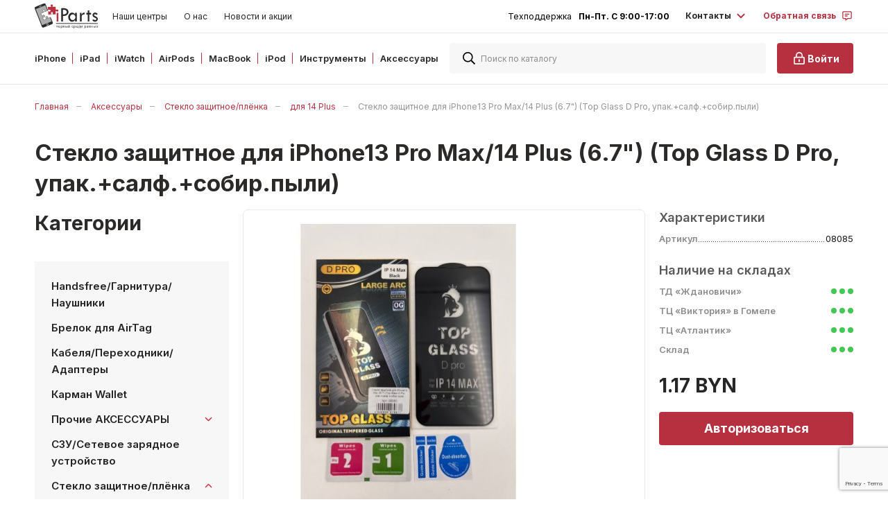

--- FILE ---
content_type: text/html; charset=utf-8
request_url: https://iparts.by/aksessuary/steklo-zacshitnoe/dlya-14-max/steklo-zacshitnoe-dlya-iphone14-max-67-top-glass-d-pro-upaksalfsobirpyli.html
body_size: 299097
content:
<!doctype html><html dir="ltr" lang="ru" class=""><head><meta charset="utf-8"><title>Купить Стекло защитное для iPhone13 Pro Max/14 Plus (6.7&quot;) (Top Glass D Pro, упак.+салф.+собир.пыли), цены в Минске</title><meta name="Keywords" content="Купить, заказать, запчасти, акссессуары, интернет-магазин, Стекло защитное для iPhone13 Pro Max/14 Plus (6.7&quot;) (Top Glass D Pro, упак.+салф.+собир.пыли), Минск" /><meta name="Description" content="Стекло защитное для iPhone13 Pro Max/14 Plus (6.7&quot;) (Top Glass D Pro, упак.+салф.+собир.пыли) за 1.17 BYN. Артикул: 08085. Наличный и безналичный расчет." /><link rel="icon" type="image/png" href="/files/settings/5/favicon.png?1704784229"><script>
			  (function(i,s,o,g,r,a,m){i['GoogleAnalyticsObject']=r;i[r]=i[r]||function(){
			  (i[r].q=i[r].q||[]).push(arguments)},i[r].l=1*new Date();a=s.createElement(o),
			  m=s.getElementsByTagName(o)[0];a.async=1;a.src=g;m.parentNode.insertBefore(a,m)
			  })(window,document,'script','//www.google-analytics.com/analytics.js','ga');

			  ga('create', 'G-8S6F55DQ4R', 'auto');
			  ga('send', 'pageview');

			</script><meta name="viewport" content="width=device-width, initial-scale=1.0">
<style> @import url(https://fonts.googleapis.com/css?family=Inter:300,400,500,600,700&display=swap&subset=cyrillic);@import url(https://fonts.googleapis.com/css?family=PT+Sans:400i&display=swap);*{margin:0;padding:0;font:inherit;-webkit-box-sizing:border-box;box-sizing:border-box;will-change:all}:after,:before{-webkit-box-sizing:border-box;box-sizing:border-box;will-change:all}address,cite,dfn,em,i,var{font-style:italic}article,aside,details,figcaption,figure,footer,header,hgroup,main,nav,section,summary{display:block}audio,canvas,progress,video{display:inline-block;vertical-align:baseline}audio:not([controls]){display:none;height:0}[hidden],template{display:none}html{font-family:sans-serif;-ms-text-size-adjust:100%;-webkit-text-size-adjust:100%;-webkit-tap-highlight-color:transparent;-webkit-focus-ring-color:rgba(255,255,255,0)}body{font-size:100%;line-height:1;-moz-osx-font-smoothing:grayscale;-webkit-font-smoothing:antialiased}a{background:0 0}:active,:focus,:hover{outline:0}hr{-webkit-box-sizing:content-box;box-sizing:content-box;height:0}pre{-moz-tab-size:4;-o-tab-size:4;tab-size:4;white-space:pre-wrap}q{quotes:'\201C' '\201D' '\2018' '\2019'}img{border:0}svg:not(:root){overflow:hidden}button,input{line-height:normal}button,select{text-transform:none}button{overflow:visible}button,html input[type=button],input[type=reset],input[type=submit]{-webkit-appearance:button;cursor:pointer}button[disabled],html input[disabled]{cursor:default}input[type=checkbox],input[type=radio]{-webkit-box-sizing:border-box;box-sizing:border-box}input[type=number]::-webkit-inner-spin-button,input[type=number]::-webkit-outer-spin-button{height:auto}input[type=search]{-webkit-appearance:textfield;-webkit-box-sizing:content-box;box-sizing:content-box}input[type=search]::-webkit-search-cancel-button,input[type=search]::-webkit-search-decoration{-webkit-appearance:none}button::-moz-focus-inner,input::-moz-focus-inner{border:0;padding:0}textarea{overflow:auto;vertical-align:top}button,input,select[multiple],textarea{background-image:none}input,select,textarea{border-radius:0;-webkit-box-shadow:none;box-shadow:none}input,textarea{resize:none;-webkit-user-select:text;-moz-user-select:text;-ms-user-select:text;user-select:text}[placeholder]:focus::-webkit-input-placeholder{color:transparent}[placeholder]:focus::-moz-placeholder{color:transparent}[placeholder]:focus:-ms-input-placeholder{color:transparent}[placeholder]:focus::-ms-input-placeholder{color:transparent}[placeholder]:focus::placeholder{color:transparent}table{border-collapse:collapse;border-spacing:0}.im-popup{visibility:hidden;opacity:0;position:fixed;width:100%;height:100%;top:0;left:0;text-align:center;z-index:25;font-size:0;overflow-y:auto;background-color:rgba(0,0,0,.25)}.im-popup:before{content:'';height:100%;display:inline-block;vertical-align:middle}.im-popup .im-popup-inside{font-size:15px;display:inline-block;vertical-align:middle}.im-popup._visible{-webkit-transition:visibility ease-in-out .3s,opacity .3s ease-in-out;transition:visibility ease-in-out .3s,opacity .3s ease-in-out;opacity:1;visibility:visible}.im-popup.im-popup_full .im-popup-inside{font-size:15px;width:100%;height:100%;background-color:#fff;display:block}.icon{display:inline-block;width:1em;height:1em;fill:currentColor}.icon-alert-approve{font-size:14px;width:1.285714285714286em}.icon-alert-warning{font-size:24px;width:1.125em}.icon-approve{font-size:60px;width:1em}.icon-arr-down{font-size:32px;width:1em}.icon-arr-down-sm{font-size:13px;width:1.076923076923077em}.icon-arr-l{font-size:32px;width:1em}.icon-arr-r{font-size:32px;width:1em}.icon-arr-r-sm{font-size:18px;width:1em}.icon-arr-up{font-size:32px;width:1em}.icon-arr_down{font-size:11px;width:1em}.icon-arr_right{font-size:12px;width:.916666666666667em}.icon-basket{font-size:24px;width:1.166666666666667em}.icon-burger{font-size:18px;width:1.222222222222222em}.icon-catalog_arrow{font-size:12px;width:1em}.icon-catalog_close{font-size:12px;width:1em}.icon-category-back{font-size:17px;width:.941176470588235em}.icon-change{font-size:20px;width:1.1em}.icon-check-circle{font-size:32px;width:1em}.icon-close{font-size:32px;width:1em}.icon-coins{font-size:16px;width:1em}.icon-dollar{font-size:18px;width:1em}.icon-download{font-size:24px;width:.75em}.icon-download-arrow{font-size:12px;width:1em}.icon-filters{font-size:24px;width:.916666666666667em}.icon-layout-row{font-size:14px;width:1.142857142857143em}.icon-layout-tiles{font-size:14px;width:1.142857142857143em}.icon-link-arr-l{font-size:16px;width:1em}.icon-link-arr-r{font-size:16px;width:1em}.icon-link-show-all{font-size:17px;width:.941176470588235em}.icon-lock{font-size:32px;width:1em}.icon-menu_accessories{font-size:22px;width:1em}.icon-menu_book{font-size:22px;width:1em}.icon-menu_iphone{font-size:22px;width:1em}.icon-menu_tools{font-size:22px;width:1em}.icon-message{font-size:32px;width:1em}.icon-minus{font-size:4px;width:4.5em}.icon-pen{font-size:18px;width:1em}.icon-percent{font-size:32px;width:1em}.icon-phone{font-size:16px;width:1em}.icon-phone-alt{font-size:32px;width:1em}.icon-plus{font-size:18px;width:1em}.icon-point{font-size:16px;width:1em}.icon-quote{font-size:20px;width:1.25em}.icon-remove{font-size:16px;width:1em}.icon-search{font-size:32px;width:1em}.icon-shop{font-size:18px;width:1em}.icon-time{font-size:16px;width:1em}.icon-trash{font-size:32px;width:1em}.icon-user{font-size:32px;width:1em}html{height:100%;font-size:16px,false;-webkit-user-select:auto;-moz-user-select:auto;-ms-user-select:auto;user-select:auto}body{font-family:Inter,sans-serif;min-height:100%;position:relative;-webkit-text-size-adjust:100%;-webkit-font-size-adjust:100%;display:-webkit-box;display:-ms-flexbox;display:flex;-webkit-box-orient:vertical;-webkit-box-direction:normal;-ms-flex-direction:column;flex-direction:column;color:#646464;font-size:15px;line-height:1.25}img{display:block;max-width:100%;height:auto}.b-title-1,.b-title-2,.b-title-3,.b-title-4,.b-title-5,h1,h2,h3,h4,h5{display:block;line-height:1.35;font-weight:700;color:#2b2a29;margin-bottom:8px;margin-top:16px}.b-title-1:first-child,.b-title-2:first-child,.b-title-3:first-child,.b-title-4:first-child,.b-title-5:first-child,h1:first-child,h2:first-child,h3:first-child,h4:first-child,h5:first-child{margin-top:0}.b-title-1:last-child,.b-title-2:last-child,.b-title-3:last-child,.b-title-4:last-child,.b-title-5:last-child,h1:last-child,h2:last-child,h3:last-child,h4:last-child,h5:last-child{margin-bottom:0}.b-title-1_link,.b-title-2_link,.b-title-3_link,.b-title-4_link,.b-title-5_link,h1_link,h2_link,h3_link,h4_link,h5_link{margin:0;text-decoration:none;opacity:.3;border-bottom:2px solid transparent}.b-title-1_link.js-act,.b-title-2_link.js-act,.b-title-3_link.js-act,.b-title-4_link.js-act,.b-title-5_link.js-act,h1_link.js-act,h2_link.js-act,h3_link.js-act,h4_link.js-act,h5_link.js-act{opacity:1;border-color:#b7303f}.b-title-1,h1{font-size:22px}.b-title-2,h2{font-size:18px}.b-title-3,h3{font-size:18px}.b-title-4,h4{font-size:18px}.b-title-5,h5{font-size:18px}p{margin-bottom:8px}p:last-child{margin-bottom:0}ol,ul{list-style-position:inside;margin:10px 0}ol:first-child,ul:first-child{margin-top:0}ol:last-child,ul:last-child{margin-bottom:0}ol li,ul li{line-height:1.25;margin-bottom:10px}ol li:last-child,ul li:last-child{margin-bottom:0}table{width:100%;border:1px solid #eaeaea;border-collapse:separate;margin:32px 0}table:first-child{margin-top:0}table:last-child{margin-bottom:0}table td,table th{padding:16px 8px;border-bottom:1px solid #eaeaea;line-height:20px;font-size:14px;vertical-align:top;color:#15171b;min-width:80px}table td:first-child,table th:first-child{min-width:180px}table td:last-child,table th:last-child{border-right:0}table th{font-weight:600;font-size:12px;text-align:left;border-bottom:2px solid #eaeaea}table th.small{width:580px}table td{font-size:13px}table tr:last-child td{border-bottom:0}table tr:nth-child(2n-1){background-color:#fafafa}.text-highlited{font-weight:600;font-size:12px}.text-normal{font-weight:500}.color-brand{color:#b7303f}.b-input,.b-select{display:block;width:100%;border:1px solid #eaeaea;color:#595959;background-color:#f7f7f7}.b-input_sm,.b-select_sm{height:32px;padding:0 12px;font-size:12px;border-radius:2px}.b-input_md,.b-select_md{height:46px;padding:0 16px;font-size:15px;border-radius:4px}.b-input_md::-webkit-input-placeholder,.b-select_md::-webkit-input-placeholder{color:#8c8c8c}.b-input_md::-moz-placeholder,.b-select_md::-moz-placeholder{color:#8c8c8c}.b-input_md:-moz-placeholder,.b-select_md:-moz-placeholder{color:#8c8c8c}.b-input_md:-ms-input-placeholder,.b-select_md:-ms-input-placeholder{color:#8c8c8c}.b-input_white-bg,.b-select_white-bg{background-color:#fff}.b-input_gray-holder,.b-select_gray-holder{color:#8c8c8c}.b-input_gray-holder::-webkit-input-placeholder,.b-select_gray-holder::-webkit-input-placeholder{color:#8c8c8c}.b-input_gray-holder::-moz-placeholder,.b-select_gray-holder::-moz-placeholder{color:#8c8c8c}.b-input_gray-holder:-moz-placeholder,.b-select_gray-holder:-moz-placeholder{color:#8c8c8c}.b-input_gray-holder:-ms-input-placeholder,.b-select_gray-holder:-ms-input-placeholder{color:#8c8c8c}.b-input:-moz-read-only,.b-select:-moz-read-only{color:#8c8c8c}.b-input:disabled,.b-input:read-only,.b-select:disabled,.b-select:read-only{color:#8c8c8c}.p-personal-area .b-footer{padding-bottom:49px}.b-select{-webkit-appearance:none;line-height:1em;-moz-appearance:none;text-indent:.01px;text-overflow:'';-ms-appearance:none;appearance:none!important;padding-right:40px;background-image:url(//iparts.by/files/theme/img/caret-down-gray.svg);background-position:center right 16px;background-repeat:no-repeat}.b-select::-ms-expand{display:none}.b-textarea{display:block;width:100%;border:1px solid #eaeaea;border-radius:4px;background-color:#f7f7f7;color:#595959}.b-textarea::-webkit-input-placeholder{color:#8c8c8c}.b-textarea::-moz-placeholder{color:#8c8c8c}.b-textarea:-moz-placeholder{color:#8c8c8c}.b-textarea:-ms-input-placeholder{color:#8c8c8c}.b-textarea_lg{padding:12px 16px;height:179px;font-size:15px}.b-textarea_write-review{height:202px;padding:12px 16px}.table-container{position:relative;margin:32px 0;margin-left:-16px;margin-right:-16px}.table-scroll{overflow:auto;padding:0 16px}i{font-style:italic}b,strong{font-weight:600}button{border:0}a{cursor:pointer}.b-btn{display:-webkit-inline-box;display:-ms-inline-flexbox;display:inline-flex;-webkit-box-align:center;-ms-flex-align:center;align-items:center;text-decoration:none;font-weight:700;border:0}.b-btn_md{height:44px;padding:0 20px;border-radius:4px;font-size:14px}.b-btn_md.b-btn_pad-md{padding:0 40px}.b-btn_lg{height:48px;padding:0 20px;border-radius:4px;font-size:14px}.b-btn_sm{height:24px;padding:0 8px;border-radius:4px;font-size:12px}.b-btn_filled{color:#fff;background-color:#b7303f}.b-btn_black{background-color:#262626;color:#fff}.b-btn_gray{background-color:#eaeaea;color:#595959}.b-btn_blue{background-color:#00aef0;color:#fff}.b-btn_basket{width:24px;height:24px;border-radius:4px;text-align:center}.b-btn_basket .icon{margin:0;height:12px}.b-btn_transparent{color:#b7303f}.b-btn_font-md{font-size:16px}.b-btn_font-lg{font-size:18px}.b-btn_full-w{width:100%;text-align:center;-webkit-box-pack:center;-ms-flex-pack:center;justify-content:center}.b-btn .icon-lock{font-size:24px}.b-btn .icon:first-child:not(:last-child){margin-right:4px}.b-btn .icon:first-child:not(:last-child).icon-download{margin-right:8px}.b-link{display:-webkit-inline-box;display:-ms-inline-flexbox;display:inline-flex;-webkit-box-align:center;-ms-flex-align:center;align-items:center;text-decoration:none;color:#262626;font-weight:700}.b-link_brand-color{color:#b7303f}.b-link__basket-icon{margin-right:4px;position:relative}.b-link__basket-count{width:14px;height:14px;border-radius:50%;position:absolute;background-color:#b7303f;font-size:10px;font-weight:700;color:#fff;display:-webkit-inline-box;display:-ms-inline-flexbox;display:inline-flex;-webkit-box-align:center;-ms-flex-align:center;align-items:center;-webkit-box-pack:center;-ms-flex-pack:center;justify-content:center;overflow:hidden;top:0;right:0;-webkit-transform:translate(40%,-40%);-ms-transform:translate(40%,-40%);transform:translate(40%,-40%)}.b-link_order{font-size:14px}.b-link .icon-message{font-size:18px}.b-link .icon-basket{font-size:20px}.b-link .icon:last-child{margin-left:7px}.b-link .icon:first-child{margin-right:7px}.b-link .icon-link-arr-l,.b-link .icon-link-arr-r{font-size:12px}.b-link__text_sm{font-size:12px;-webkit-transform:translateY(-1px);-ms-transform:translateY(-1px);transform:translateY(-1px)}.b-filters-btn{display:-webkit-inline-box;display:-ms-inline-flexbox;display:inline-flex;-webkit-box-align:center;-ms-flex-align:center;align-items:center;-webkit-box-pack:center;-ms-flex-pack:center;justify-content:center;width:60px;height:60px;border-radius:50%;background-color:#b7303f;position:fixed;right:16px;bottom:16px;z-index:9;color:#fff;-webkit-transition:.25s -webkit-transform ease-in-out;transition:.25s -webkit-transform ease-in-out;transition:.25s transform ease-in-out;transition:.25s transform ease-in-out,.25s -webkit-transform ease-in-out}.b-filters-btn.js-top-pos{-webkit-transform:translateY(-100px);-ms-transform:translateY(-100px);transform:translateY(-100px)}.b-date{color:#2b2a29;font-weight:500;font-size:12px}.b-date_semi-bold{font-weight:600}.b-carousel{margin:32px 0;position:relative;padding-bottom:40px}.b-carousel img{border-radius:8px}.b-carousel .owl-nav button.owl-next,.b-carousel .owl-nav button.owl-prev{width:48px;height:32px;bottom:0}.b-carousel .owl-nav button.owl-next span,.b-carousel .owl-nav button.owl-prev span{display:none}.b-carousel .owl-nav button.owl-next.disabled,.b-carousel .owl-nav button.owl-prev.disabled{opacity:.4;pointer-events:none}.b-carousel.owl-carousel .owl-nav button.owl-next,.b-carousel.owl-carousel .owl-nav button.owl-prev{background-position:center;background-repeat:no-repeat;position:absolute;background-size:10px 16px;border:1px solid #eaeaea;border-radius:4px}.b-carousel.owl-carousel .owl-nav button.owl-prev{background-image:url(//iparts.by/files/theme/img/carousel-arr-l.svg);left:0}.b-carousel.owl-carousel .owl-nav button.owl-next{background-image:url(//iparts.by/files/theme/img/carousel-arr-r.svg);right:0}.b-carousel__caption{font-size:12px;line-height:16px;margin-top:8px;display:block;color:#8c8c8c}.b-carousel .owl-dots{position:absolute;font-size:0;overflow:hidden;padding:6px 0;margin:0 auto;left:0;right:0;width:70%;text-align:center;bottom:0}.b-carousel .owl-dots button.owl-dot{width:8px;height:8px;border-radius:50%;border:2px solid #bfbfbf;margin:4px 6px;-webkit-transition:.25s background-color;transition:.25s background-color}.b-carousel .owl-dots button.owl-dot.active{background-color:#bfbfbf}.b-carousel__img{height:260px;background-position:center;background-repeat:no-repeat;background-size:cover;border-radius:8px}._no-border,._no-border *{border:0}._img-left,._img-right{margin-bottom:14px}._img-left{float:left;margin-right:14px}._img-right{float:right;margin-left:14px}.text-center{text-align:center}.text-right{text-align:right}.text-left{text-align:left}.text-uppercase{text-transform:uppercase}.text-green{color:#52c41a!important}.text-red{color:#f5222d!important}.text>p:last-child{margin-bottom:0}.font-sm{font-size:13px}.fancybox-skin{-webkit-box-shadow:none!important;box-shadow:none!important;border-radius:0}.fancybox-wrap{opacity:0}.compensate-for-scrollbar{padding-right:17px}.owl-carousel .owl-item{-webkit-transform:translateZ(0)}.swiper-container .swiper-next,.swiper-container .swiper-prev{top:0;bottom:0;margin:auto}.swiper-container .swiper-prev{left:0}.swiper-container .swiper-next{right:0}.b-checkbox__input,.b-radiobox__input{position:absolute;width:1px;height:1px;overflow:hidden;clip:rect(0 0 0 0)}.b-checkbox__input:checked+.b-checkbox__label:after,.b-checkbox__input:checked+.b-radiobox__label:after,.b-radiobox__input:checked+.b-checkbox__label:after,.b-radiobox__input:checked+.b-radiobox__label:after{opacity:1}.b-checkbox__input:checked+.b-checkbox__label:before,.b-checkbox__input:checked+.b-radiobox__label:before,.b-radiobox__input:checked+.b-checkbox__label:before,.b-radiobox__input:checked+.b-radiobox__label:before{border-color:#b7303f}.b-checkbox__input:checked+.b-checkbox__label:before,.b-radiobox__input:checked+.b-checkbox__label:before{background-color:#b7303f}.b-checkbox__label,.b-radiobox__label{display:block;position:relative;padding-left:24px;cursor:pointer;color:#333;font-size:15px}.b-checkbox__label:after,.b-checkbox__label:before,.b-radiobox__label:after,.b-radiobox__label:before{position:absolute}.b-checkbox_styled,.b-radiobox_styled{min-height:24px;display:-webkit-inline-box;display:-ms-inline-flexbox;display:inline-flex;-webkit-box-align:center;-ms-flex-align:center;align-items:center}.b-checkbox_styled .b-checkbox__label,.b-radiobox_styled .b-checkbox__label{font-size:15px;font-weight:600;padding-left:34px;padding-top:3px}.b-checkbox_styled .b-checkbox__label:after,.b-checkbox_styled .b-checkbox__label:before,.b-radiobox_styled .b-checkbox__label:after,.b-radiobox_styled .b-checkbox__label:before{width:24px;height:24px;border-radius:4px}.b-checkbox_styled .b-checkbox__label:before,.b-radiobox_styled .b-checkbox__label:before{background-color:#f7f7f7}.b-checkbox_single,.b-radiobox_single{font-size:0;position:relative;width:24px;height:24px}.b-checkbox_single .b-checkbox,.b-radiobox_single .b-checkbox{width:24px;height:24px}.b-checkbox_single .b-checkbox__label,.b-radiobox_single .b-checkbox__label{width:100%;height:100%;position:absolute;top:0;left:0}.b-checkbox__label:before{content:'';width:16px;height:16px;border:#eaeaea solid 1px;border-radius:2px;-webkit-transition:.25s background-color,.25s color;transition:.25s background-color,.25s color;background-color:#fff}.b-checkbox__label:after{content:'';height:16px;width:16px;line-height:15px;text-align:center;opacity:0;color:#fff;-webkit-transition:.25s opacity;transition:.25s opacity;background-image:url(//iparts.by/files/theme/img/checked.svg);background-position:center;background-repeat:no-repeat}.b-checkbox__label:after,.b-checkbox__label:before{left:0;top:0}.b-dropdown{position:relative;display:inline-block;z-index:1}.b-dropdown.js-act{z-index:2}.b-dropdown.js-act .b-dropdown__btn{border-radius-bottom-left:0;border-radius-bottom-right:0}.b-dropdown.js-act .b-dropdown__btn:after{-webkit-transform:rotate(180deg);-ms-transform:rotate(180deg);transform:rotate(180deg)}.b-dropdown.js-act .b-dropdown__btn-contacts .icon-arr-down{-webkit-transform:rotate(180deg);-ms-transform:rotate(180deg);transform:rotate(180deg)}.b-dropdown.js-act .b-dropdown__container{display:block}.b-dropdown.js-act .b-dropdown__container_contacts{opacity:1;visibility:visible;-webkit-transform:translateY(0);-ms-transform:translateY(0);transform:translateY(0)}.b-dropdown__btn-text{white-space:nowrap;overflow:hidden;text-overflow:ellipsis}.b-dropdown_brand .b-dropdown__btn{background-color:#b7303f;color:#fff}.b-dropdown_brand .b-dropdown__btn:after{-webkit-filter:brightness(0) invert(1);filter:brightness(0) invert(1)}.b-dropdown_brand .b-dropdown__btn-text{color:#fff}.b-dropdown__btn{background-color:#fff;color:#fff;border:none;cursor:pointer;display:-webkit-box;display:-ms-flexbox;display:flex;-webkit-box-align:center;-ms-flex-align:center;align-items:center;color:#000;text-decoration:none;border:1px solid rgba(0,0,0,.09)}.b-dropdown__btn_md{border-radius:4px;height:32px;font-size:10px;padding:0 20px 0 8px}.b-dropdown__btn:after{content:'';position:absolute;top:0;bottom:0;margin:auto;background-image:url(//iparts.by/files/theme/img/caret-down.svg);background-position:center;background-repeat:no-repeat;-webkit-transition:.25s -webkit-transform;transition:.25s -webkit-transform;transition:.25s transform;transition:.25s transform,.25s -webkit-transform;width:12px;height:12px;right:8px;background-size:12px 12px}.b-dropdown__btn-contacts{display:-webkit-box;display:-ms-flexbox;display:flex;-webkit-box-align:center;-ms-flex-align:center;align-items:center;font-size:12px;line-height:20px}.b-dropdown__btn-contacts .icon{width:24px;height:24px;color:#b7303f;margin-left:2px;-webkit-transition:.25s -webkit-transform;transition:.25s -webkit-transform;transition:.25s transform;transition:.25s transform,.25s -webkit-transform}.b-dropdown__btn-contacts .icon:first-child{margin-left:0}.b-dropdown__btn-contacts .b-dropdown__contacts-arr-lg{width:28px;height:28px;margin-left:4px}.b-dropdown__btn-text{color:#262626;font-weight:700}.b-dropdown__btn-text_lg{font-size:18px}.b-dropdown__container{position:absolute;top:100%;left:0;-webkit-box-shadow:0 8px 16px 0 rgba(0,0,0,.2);box-shadow:0 8px 16px 0 rgba(0,0,0,.2);border:1px solid rgba(0,0,0,.09);background-color:#fff;min-width:100%;display:none;border-radius:0 0 4px 4px;border-top:0}.b-dropdown__container_contacts{display:block;top:calc(100% + 6px);opacity:0;visibility:hidden;-webkit-transform:translateY(15px);-ms-transform:translateY(15px);transform:translateY(15px);-webkit-transition:.25s opacity,.25s visibility,.25s -webkit-transform;transition:.25s opacity,.25s visibility,.25s -webkit-transform;transition:.25s opacity,.25s visibility,.25s transform;transition:.25s opacity,.25s visibility,.25s transform,.25s -webkit-transform;width:240px;background-color:#fff;border:1px solid #eaeaea;-webkit-box-shadow:0 8px 16px rgba(8,35,48,.1);box-shadow:0 8px 16px rgba(8,35,48,.1);border-radius:4px;left:50%;margin-left:-120px;padding:16px}.b-dropdown__link{display:-webkit-box;display:-ms-flexbox;display:flex;height:32px;-webkit-box-align:center;-ms-flex-align:center;align-items:center;text-decoration:none;padding:0 12px;color:#000;font-size:12px}.b-dropdown__link:hover{background-color:#ddd}.b-dropdown__contacts-link{padding:8px 15px;border-radius:4px;margin-bottom:8px;-webkit-transition:.25s background-color;transition:.25s background-color;display:-webkit-box;display:-ms-flexbox;display:flex;-webkit-box-orient:vertical;-webkit-box-direction:normal;-ms-flex-direction:column;flex-direction:column;text-decoration:none}.b-dropdown__contacts-link:last-child{margin-bottom:0}.b-dropdown__contacts-number{display:-webkit-box;display:-ms-flexbox;display:flex;-webkit-box-align:center;-ms-flex-align:center;align-items:center;margin-bottom:4px;font-size:15px;color:#262626;font-weight:600;white-space:nowrap;min-height:24px;text-decoration:none}.b-dropdown__contacts-number .icon{-ms-flex-negative:0;flex-shrink:0;color:#b7303f;margin-right:6px}.b-dropdown__contacts-number img.icon{width:20px;height:20px}.b-dropdown__contacts-caption{color:#8c8c8c;font-size:12px;line-height:16px}.b-currency-change{height:32px;border:1px solid rgba(0,0,0,.09);border-radius:4px;display:-webkit-inline-box;display:-ms-inline-flexbox;display:inline-flex}.b-currency-change__item{padding:0 8px;text-decoration:none;display:-webkit-inline-box;display:-ms-inline-flexbox;display:inline-flex;height:100%;-webkit-box-align:center;-ms-flex-align:center;align-items:center;-webkit-transition:.25s color;transition:.25s color;text-transform:uppercase;color:#262626;position:relative;font-size:10px}.b-currency-change__item:after{content:'';position:absolute;top:8px;bottom:8px;width:1px;background-color:rgba(0,0,0,.09);right:-.5px}.b-currency-change__item:after:last-child{content:none}.b-currency-change__item:last-child:after{content:none}.b-currency-change__item_act{color:#b7303f;font-weight:600}.b-product-layout{display:-webkit-box;display:-ms-flexbox;display:flex;-webkit-box-align:center;-ms-flex-align:center;align-items:center}.b-product-layout .b-layout-btn{margin-left:5px}.b-product-layout .b-layout-btn:first-child{margin-left:0}.b-layout-btn{height:32px;width:40px;display:-webkit-inline-box;display:-ms-inline-flexbox;display:inline-flex;-webkit-box-align:center;-ms-flex-align:center;align-items:center;-webkit-box-pack:center;-ms-flex-pack:center;justify-content:center;border:1px solid rgba(0,0,0,.09);border-radius:4px;-webkit-transition:.25s background-color,.25s color;transition:.25s background-color,.25s color;color:#262626}.b-layout-btn.js-act{background-color:#f7f7f7;color:#b7303f}.b-radiobox__label:before{content:'';width:16px;height:16px;border:#eaeaea solid 1px;border-radius:50%;-webkit-transition:.25s background-color,.25s color;transition:.25s background-color,.25s color}.b-radiobox__label:after{content:'';height:8px;width:8px;border-radius:50%;text-align:center;opacity:0;background-color:#b7303f;-webkit-transition:.25s opacity;transition:.25s opacity}.b-radiobox__label:before{left:0;top:1px}.b-radiobox__label:after{top:5px;left:4px}.b-radiobox__inner-title{display:block;margin-bottom:6px;line-height:1.6;color:#333;font-weight:600;position:relative;top:-2px}.b-checkbox-description{display:block;color:#8c8c8c;line-height:1.4}.b-checkbox-description__row{display:block;margin-bottom:2px}.b-checkbox-description__row:last-child{margin-bottom:0}.b-checkbox-description__text{margin-top:6px;font-size:13px}.b-checkbox-description__text strong{color:#333}.b-checkbox-description__badge{margin-left:1.88vw}.b-checkbox-description__subtext{font-size:12px;font-weight:600;color:#595959;margin-left:1.05vw}.b-badge{background-color:#b7303f;color:#fff;display:-webkit-inline-box;display:-ms-inline-flexbox;display:inline-flex;-webkit-box-align:center;-ms-flex-align:center;align-items:center}.b-badge_md{height:20px;padding:0 10px;border-radius:4px;font-size:12px;font-weight:600}.b-popup{background-color:#fff;text-align:left;position:relative}.b-popup_review,.b-popup_sm{padding:48px 16px}.b-popup__title-2.b-title-2{margin:0;margin-bottom:24px}.b-popup__close{color:#bfbfbf;position:absolute;cursor:pointer;top:24px;right:24px}.b-popup__close .icon{pointer-events:none}.b-popup__inner_sm{max-width:520px;margin:0 auto}.b-popup_alert{-webkit-box-shadow:0 16px 24px rgba(8,35,48,.16);box-shadow:0 16px 24px rgba(8,35,48,.16);border-radius:8px;background-color:#fff;padding:56px 20px;margin:0 16px;text-align:center}.b-popup_alert .b-popup__close{top:16px;right:16px}.b-popup_alert-sm{-webkit-box-shadow:0 16px 24px rgba(8,35,48,.16);box-shadow:0 16px 24px rgba(8,35,48,.16);border-radius:8px;background-color:#fff;margin:0 16px;text-align:center;padding:28px 20px}.b-popup__alert-item{margin-bottom:18px}.b-popup__alert-item:last-child{margin-bottom:0}.b-popup_alert-pad-sm{padding:32px 40px}.b-popup__alert-icon{margin-bottom:16px}.b-popup__alert-icon .icon{color:#52c41a}.b-popup__alert-title{font-size:32px;line-height:1.25;margin-bottom:16px;display:block;font-family:Inter;font-weight:600;color:#262626}.b-popup__alert-text{margin-bottom:32px;color:#595959;line-height:1.33}.b-popup__inner-alert{max-width:304px;margin:0 auto}.b-popup__alert-content{min-height:164px;margin-bottom:20px;text-align:left}.b-popup__alert-content_center{text-align:center}.b-popup__btns-wrap{display:-webkit-box;display:-ms-flexbox;display:flex;-webkit-box-align:center;-ms-flex-align:center;align-items:center;-ms-flex-wrap:wrap;flex-wrap:wrap;margin:-9px}.b-popup__btns-wrap_right{-webkit-box-pack:center;-ms-flex-pack:center;justify-content:center}.b-popup__btns-wrap_center{-webkit-box-pack:center;-ms-flex-pack:center;justify-content:center}.b-popup__btns-wrap .b-btn{margin:9px}.im-popup{opacity:0}.b-breadcrumbs{padding:0 16px;width:calc(100% + 32px);margin-left:-16px;overflow:auto;white-space:nowrap;margin-bottom:16px}.b-breadcrumbs__link{display:-webkit-inline-box;display:-ms-inline-flexbox;display:inline-flex;text-decoration:none;position:relative;color:#b7303f;line-height:1.2;-webkit-transition:.25s opacity;transition:.25s opacity;margin-right:24px;font-size:12px;line-height:1.35}.b-breadcrumbs__link:after{content:'';position:absolute;pointer-events:none;width:7px;height:1px;background-color:#afafaf;top:50%;margin-top:-1px;right:-16px}.b-breadcrumbs__link:last-child{margin-right:0;color:rgba(43,42,41,.5)}.b-breadcrumbs__link:last-child:after{content:none}.b-breadcrumbs__link:hover:not(span){opacity:.6}.b-breadcrumbs__mob-link{display:none}.b-pagination-wrap{display:-webkit-box;display:-ms-flexbox;display:flex;-webkit-box-align:center;-ms-flex-align:center;align-items:center;-webkit-box-pack:end;-ms-flex-pack:end;justify-content:flex-end;margin-top:32px}.b-pagination-wrap__text{margin-left:8px;font-size:12px;line-height:16px;color:#595959}.b-pagination{display:-webkit-box;display:-ms-flexbox;display:flex;-webkit-box-pack:center;-ms-flex-pack:center;justify-content:center}.b-pagination__link{width:32px;height:32px;display:-webkit-inline-box;display:-ms-inline-flexbox;display:inline-flex;-webkit-box-align:center;-ms-flex-align:center;align-items:center;-webkit-box-pack:center;-ms-flex-pack:center;justify-content:center;text-decoration:none;color:#595959;font-size:16px;-webkit-transition:.25s opacity;transition:.25s opacity;margin-left:6px;border-radius:4px;border:1px solid #eaeaea;background-color:#fff;font-size:12px}.b-pagination__link_active{background-color:#c9c9c9;cursor:default}.b-pagination__link:first-child{margin:0;background-color:#eaeaea}.b-pagination__link:last-child{background-color:#eaeaea}.b-pagination__link:hover:not(.b-pagination__link_active){background-color:#c9c9c9}.b-pagination__link_dotted{pointer-events:none}.b-pagination__link_disabled{opacity:.6;pointer-events:none}.b-pagination__link .icon{font-size:24px}.b-nav{display:-webkit-box;display:-ms-flexbox;display:flex;height:40px}.b-nav__wrap{display:-webkit-box;display:-ms-flexbox;display:flex;-webkit-box-align:center;-ms-flex-align:center;align-items:center;padding:0 20px}.b-nav__wrap_hover-dropdown{position:relative}.b-nav__item{text-decoration:none;color:#000}.b-nav__item_act{font-weight:700}.b-nav__inner{z-index:1;opacity:0;visibility:hidden;position:absolute;top:100%;left:0;padding:12px 0;-webkit-box-shadow:0 10px 5px 0 rgba(0,0,0,.25);box-shadow:0 10px 5px 0 rgba(0,0,0,.25);-webkit-transition:.25s opacity,.25s visibility;transition:.25s opacity,.25s visibility;-webkit-transition-delay:.25s;transition-delay:.25s;background-color:#fff;border-radius:0 0 6px 6px}.b-nav__inner-wrap{display:block}.b-nav__inner-item{padding:10px;text-decoration:none;color:#000;display:block}.b-sort-link{color:inherit;display:-webkit-inline-box;display:-ms-inline-flexbox;display:inline-flex;text-decoration:none;position:relative}.b-sort-link.sorts-selector{padding-right:13px}.b-sort-link.sorts-selector:after,.b-sort-link.sorts-selector:before{content:'';right:0;position:absolute;width:8px;height:4px;background-repeat:no-repeat;background-position:center}.b-sort-link.sorts-selector:before{top:4px;background-image:url(//iparts.by/files/theme/img/sort-up.svg)}.b-sort-link.sorts-selector:after{top:10px;background-image:url(//iparts.by/files/theme/img/sort-down.svg)}.b-sort-link.sorts-selector.js-act[data-sort_order=desc]:before{opacity:0}.b-sort-link.sorts-selector.js-act[data-sort_order=asc]:after{opacity:0}.b-marks{display:-webkit-box;display:-ms-flexbox;display:flex;-webkit-box-align:center;-ms-flex-align:center;align-items:center;-webkit-box-pack:center;-ms-flex-pack:center;justify-content:center}.b-mark{width:8px;height:8px;display:-webkit-inline-box;display:-ms-inline-flexbox;display:inline-flex;border-radius:50%}.b-mark:not(:last-child){margin-right:4px}.b-mark_green{background-color:#43c855}.b-mark_red{background-color:#f33}.l-common-wrap{-webkit-box-flex:1;-ms-flex-positive:1;flex-grow:1}.l-container,.l-container-sm{width:100%;margin:0 auto;position:relative;padding:0 16px}.l-container{max-width:1228px}.l-container-sm{max-width:1028px}.l-content-wrap{padding-bottom:48px}.p-price-list .b-page-top-wrap{margin-bottom:19px}.p-price-list .table-container{margin-top:16px}.b-main-carousel-wrap{background-color:#f7f7f7;margin-bottom:48px}.b-main-carousel-wrap__slide{display:-webkit-box;display:-ms-flexbox;display:flex;-webkit-box-orient:vertical;-webkit-box-direction:reverse;-ms-flex-direction:column-reverse;flex-direction:column-reverse}.b-main-carousel-wrap__img-wrap{position:relative}.b-main-carousel-wrap__carousel{font-size:0}.b-main-carousel-wrap__content{position:relative;z-index:2;padding:48px 0 24px;min-height:290px}.b-main-carousel-wrap__btn{width:100%;-webkit-box-pack:center;-ms-flex-pack:center;justify-content:center}.b-main-carousel-wrap .owl-carousel .owl-item img{max-width:100%;margin:0 auto;width:auto}.b-main-carousel-wrap__text-wrap{max-width:330px;font-size:15px;line-height:1.33;color:#595959;margin-bottom:24px}.b-main-carousel-wrap__text-wrap:last-child{margin-bottom:0}.b-main-carousel-wrap__title-1{margin-bottom:16px}.b-main-carousel-wrap button.owl-next,.b-main-carousel-wrap button.owl-prev{width:100px;height:100px;position:absolute;top:0;bottom:0;margin:auto}.b-main-carousel-wrap button.owl-next span,.b-main-carousel-wrap button.owl-prev span{display:none}.b-main-carousel-wrap .owl-carousel .owl-nav button.owl-next,.b-main-carousel-wrap .owl-carousel .owl-nav button.owl-prev{background-position:center;background-repeat:no-repeat}.b-main-carousel-wrap .owl-carousel .owl-nav button.owl-prev{background-image:url(//iparts.by/files/theme/img/main-arr-l.svg);left:0}.b-main-carousel-wrap .owl-carousel .owl-nav button.owl-next{background-image:url(//iparts.by/files/theme/img/main-arr-r.svg);right:0}.b-main-carousel-wrap .owl-dots{width:100%;white-space:nowrap;overflow:hidden;position:absolute;bottom:-16px;text-align:center;margin:0 auto}.b-main-carousel-wrap .owl-dots .owl-dot{width:8px;height:8px;border-radius:50%;border:2px solid #bfbfbf;background-color:#fff;-webkit-transition:.25s background-color;transition:.25s background-color;margin:0 4px}.b-main-carousel-wrap .owl-dots .owl-dot.active{background-color:#bfbfbf}.b-logo{display:-webkit-inline-box;display:-ms-inline-flexbox;display:inline-flex;text-decoration:none}.b-cabinet{display:-webkit-inline-box;display:-ms-inline-flexbox;display:inline-flex;-webkit-box-align:center;-ms-flex-align:center;align-items:center;text-decoration:none}.b-cabinet__img{border-radius:50%;margin-right:8px}.b-cabinet__title{font-size:14px;line-height:1.15;color:#262626;font-family:Inter;font-weight:700;-webkit-transition:.25s color;transition:.25s color}.b-header{position:relative;z-index:9}.b-header .l-container{position:static}.b-header__inner-top{padding:16px 0}.b-header__top-l{display:-webkit-box;display:-ms-flexbox;display:flex;-webkit-box-align:center;-ms-flex-align:center;align-items:center;-webkit-box-pack:justify;-ms-flex-pack:justify;justify-content:space-between}.b-header__top-r{display:none}.b-header__bottom-inner{display:-webkit-box;display:-ms-flexbox;display:flex}.b-header__bottom-l{display:-webkit-box;display:-ms-flexbox;display:flex;-webkit-box-orient:vertical;-webkit-box-direction:reverse;-ms-flex-direction:column-reverse;flex-direction:column-reverse;-webkit-box-align:center;-ms-flex-align:center;align-items:center;-webkit-box-align:stretch;-ms-flex-align:stretch;align-items:stretch}.b-header__bottom-r{display:none}.b-header__search{-webkit-box-flex:1;-ms-flex-positive:1;flex-grow:1}.b-header__menu{display:none}.b-header__top-l-mob,.b-header__top-r-mob{-ms-flex-preferred-size:16%;flex-basis:16%}.b-header__top-r-mob{display:-webkit-box;display:-ms-flexbox;display:flex;-webkit-box-pack:end;-ms-flex-pack:end;justify-content:flex-end}.b-header__dropdown-contacts{margin-right:1.57vw}.b-header__dropdown-contacts:last-child{margin-right:0}.b-header__mob-btns-row{display:none}.b-header__mob-btns-row .b-link{font-size:12px}.b-header__mob-btns-row .b-link:not(:last-child){margin-right:12px}.b-header__worktime:not(:last-child){margin-right:1.57vw}.b-header__catalog-btn{border-radius:2px;-webkit-box-pack:center;-ms-flex-pack:center;justify-content:center;font-size:16px;font-weight:600;position:relative;height:41px;width:120px;-ms-flex-negative:0;flex-shrink:0}.b-header__catalog-btn span:not(:last-child){margin-right:9px}.b-header__catalog-btn .icon-catalog_close{position:absolute;top:0;bottom:0;margin:auto;opacity:0;visibility:hidden;right:18px}.b-header__catalog-btn .icon{-webkit-transition:.25s opacity,.25s visibility;transition:.25s opacity,.25s visibility}.b-header__catalog-btn.js-act .icon-catalog_close{opacity:1;visibility:visible}.b-header__catalog-btn.js-act .icon-catalog_arrow{opacity:0;visibility:hidden}.b-menu__link{height:36px;display:-webkit-inline-box;display:-ms-inline-flexbox;display:inline-flex;-webkit-box-align:center;-ms-flex-align:center;align-items:center;text-decoration:none;font-size:12px;color:#262626;margin-right:1.57vw}.b-submenu__item-wrap{display:-webkit-box;display:-ms-flexbox;display:flex}.b-submenu__item-wrap:not(:last-child){margin-bottom:28px}.b-submenu__item-wrap:last-child{margin-right:0}.b-submenu__item-wrap:last-child .b-submenu__link:before{content:none}.b-submenu__item-wrap.js-act .b-submenu__dropdown{opacity:1;visibility:visible;-webkit-transform:scaleY(1);-ms-transform:scaleY(1);transform:scaleY(1)}.b-submenu__item-wrap.js-act .b-submenu__dropdown-big{-webkit-transform:translateX(0);-ms-transform:translateX(0);transform:translateX(0)}.b-submenu__link{display:-webkit-box;display:-ms-flexbox;display:flex;-webkit-box-align:center;-ms-flex-align:center;align-items:center;font-weight:600;color:#262626;text-decoration:none;font-size:20px;height:24px;width:100%}.b-submenu__link .icon:not(:first-child){margin-left:4px}.b-submenu__link .icon:first-child{font-size:24px;color:#b7303f;margin-right:4px}.b-submenu__link .icon-percent{height:24px}.b-submenu__inner-top-l .b-submenu__link:before{content:none!important}.b-submenu__dropdown{position:absolute;top:100%;background:#fff;-webkit-box-shadow:0 8px 16px rgba(8,35,48,.1);box-shadow:0 8px 16px rgba(8,35,48,.1);border-radius:4px;border:1px solid #eaeaea;z-index:10;padding:16px 0;display:-webkit-box;display:-ms-flexbox;display:flex;opacity:0;visibility:hidden;-webkit-transform:scaleY(0);-ms-transform:scaleY(0);transform:scaleY(0);-webkit-transform-origin:top;-ms-transform-origin:top;transform-origin:top;left:0;width:300px;-webkit-transition:.25s opacity,.25s visibility,.25s -webkit-transform;transition:.25s opacity,.25s visibility,.25s -webkit-transform;transition:.25s opacity,.25s visibility,.25s transform;transition:.25s opacity,.25s visibility,.25s transform,.25s -webkit-transform}.b-submenu__dropdown-col{-ms-flex-preferred-size:50%;flex-basis:50%;max-width:50%;padding:0 16px}.b-submenu__dropdown-link-wrap{margin-bottom:8px}.b-submenu__dropdown-link-wrap:last-child{margin-bottom:0}.b-submenu__dropdown-link{text-decoration:none;color:#262626;font-weight:600;-webkit-transition:.25s color;transition:.25s color;font-size:12px;line-height:22px}.b-submenu__dropdown-big{position:absolute;top:0;left:0;background-color:#f7f7f7;width:100%;z-index:2;-webkit-transform:translateX(100%);-ms-transform:translateX(100%);transform:translateX(100%);-webkit-transition:.25s all ease-in;transition:.25s all ease-in;padding:20px 16px;height:100%;overflow-y:auto;overflow-x:hidden}.b-submenu__link-back{display:-webkit-box;display:-ms-flexbox;display:flex;-webkit-box-align:center;-ms-flex-align:center;align-items:center;padding-bottom:20px;border-bottom:2px solid rgba(191,191,190,.2);margin-bottom:20px;font-size:14px;font-weight:600;color:#8f8f8f}.b-submenu__link-back .icon{-ms-flex-negative:0;flex-shrink:0;margin-right:6px}.b-submenu__inner-top{padding-bottom:20px;border-bottom:2px solid rgba(191,191,190,.2);margin-bottom:20px}.b-submenu__inner-top .b-link{font-size:14px}.b-submenu__inner-top-l{margin-bottom:12px}.b-submenu__inner-item-wrap{display:block}.b-submenu__inner-item-wrap:not(:last-child){margin-bottom:24px}.b-submenu__inner-item-wrap.js-act .b-submenu__inner-dropdown{-webkit-transform:translateX(0);-ms-transform:translateX(0);transform:translateX(0)}.b-submenu__inner-link{display:-webkit-box;display:-ms-flexbox;display:flex;-webkit-box-pack:justify;-ms-flex-pack:justify;justify-content:space-between;-webkit-box-align:center;-ms-flex-align:center;align-items:center;color:#262626;font-size:18px;font-weight:600;line-height:1.2;text-decoration:none}.b-submenu__inner-dropdown{position:absolute;top:0;left:0;background-color:#f7f7f7;width:100%;z-index:3;-webkit-transform:translateX(100%);-ms-transform:translateX(100%);transform:translateX(100%);-webkit-transition:.25s all ease-in;transition:.25s all ease-in;padding:20px 16px;height:100%;overflow-y:auto;overflow-x:hidden}.b-submenu__inner-dropdown-wrap:not(:last-child){margin-bottom:20px}.b-submenu__inner-dropdown-wrap.js-act .b-submenu__last-dropdown{-webkit-transform:translateX(0);-ms-transform:translateX(0);transform:translateX(0)}.b-submenu__inner-dropdown-link{display:-webkit-box;display:-ms-flexbox;display:flex;-webkit-box-align:center;-ms-flex-align:center;align-items:center;-webkit-box-pack:justify;-ms-flex-pack:justify;justify-content:space-between;text-decoration:none;color:#262626;font-size:14px;font-weight:400;line-height:1.2}.b-submenu__last-dropdown{position:absolute;top:0;left:0;background-color:#f7f7f7;width:100%;z-index:4;-webkit-transform:translateX(100%);-ms-transform:translateX(100%);transform:translateX(100%);-webkit-transition:.25s all ease-in;transition:.25s all ease-in;padding:20px 16px;height:100%;overflow-y:auto;overflow-x:hidden}.b-submenu__last-inner-wrap:not(:last-child){margin-bottom:20px}.b-submenu__last-inner-link{text-decoration:none;color:#262626;font-size:14px;font-weight:400;line-height:1.2}.b-submenu__close-desktop{color:#8f8f8f;margin-left:40px}.b-submenu__close-desktop .icon{width:24px}.b-burger{color:#262626;position:relative;font-size:0;display:-webkit-inline-box;display:-ms-inline-flexbox;display:inline-flex}.b-burger:before{content:'';position:absolute;top:50%;left:50%;-webkit-transform:translate(-50%,-50%);-ms-transform:translate(-50%,-50%);transform:translate(-50%,-50%);width:200%;height:200%}.b-search{position:relative}.b-search__dropdown{position:absolute;top:100%;left:0;width:100%;overflow:auto;height:80vh;height:var(--searchDropdownHeight);z-index:15;background-color:#fff;opacity:0;visibility:hidden;-webkit-transform:translateY(10px);-ms-transform:translateY(10px);transform:translateY(10px);-webkit-transition:.25s opacity,.25s visibility,.25s -webkit-transform;transition:.25s opacity,.25s visibility,.25s -webkit-transform;transition:.25s opacity,.25s visibility,.25s transform;transition:.25s opacity,.25s visibility,.25s transform,.25s -webkit-transform}.b-search__dropdown.js-act{opacity:1;visibility:visible;-webkit-transform:translateY(0);-ms-transform:translateY(0);transform:translateY(0)}.b-search__dropdown .b-products-list{margin-bottom:8px}.b-search__dropdown .b-products-list:last-child{margin-bottom:0}.b-search__input-wrap{position:relative}.b-search__input{display:block;width:100%;height:44px;border-radius:4px;background:#f7f7f7;padding:0 45px;font-size:12px;border:0}.b-search__input::-webkit-input-placeholder{color:#8c8c8c}.b-search__input::-moz-placeholder{color:#8c8c8c}.b-search__input:-moz-placeholder{color:#8c8c8c}.b-search__input:-ms-input-placeholder{color:#8c8c8c}.b-search__submit{background-color:transparent;position:absolute;top:0;bottom:0;margin:auto;left:16px}.b-search__submit .icon{-webkit-transform:translateY(2px);-ms-transform:translateY(2px);transform:translateY(2px);font-size:24px}.b-phone{text-decoration:none;color:#262626;font-size:14px;font-weight:700}.b-page-top-wrap{padding-top:16px;padding-bottom:8px;border-top:1px solid rgba(0,0,0,.09);border-bottom:1px solid rgba(0,0,0,.09);margin-bottom:8px}.b-page-top-wrap__title-1{margin:0;margin-top:8px}.b-page-top-wrap__between-wrap{display:-webkit-box;display:-ms-flexbox;display:flex;-webkit-box-pack:justify;-ms-flex-pack:justify;justify-content:space-between;-webkit-box-align:center;-ms-flex-align:center;align-items:center;margin-top:8px}.b-page-top-wrap__between-wrap_flex-end{-webkit-box-align:end;-ms-flex-align:end;align-items:flex-end}.b-page-top-wrap_mb-sm{margin-bottom:8px}.b-balance{display:-webkit-box;display:-ms-flexbox;display:flex;padding-bottom:6px;position:fixed;bottom:0;left:0;width:100%;padding:8px 16px;background-color:#f7f7f7;z-index:11;border-top:1px solid #8c8c8c;-webkit-box-pack:center;-ms-flex-pack:center;justify-content:center}.b-balance__item{-webkit-box-pack:start;-ms-flex-pack:start;justify-content:flex-start;font-size:12px;line-height:16px;font-weight:700;color:#262626;margin-right:24px;text-transform:uppercase;text-align:center}.b-balance__item:last-child{margin-right:0}.b-balance__item .color-brand{display:block}.b-month-list{display:none}.b-month-list__item{text-decoration:none;color:#8c8c8c;font-weight:700;margin-right:1.57vw;font-size:12px;text-transform:uppercase}.b-month-list__item.js-act{color:#b7303f}.b-content-wrap{margin-bottom:48px}.b-content-wrap:last-child{margin-bottom:0}.b-content-wrap__title-2{margin-bottom:16px}@media (hover),(min-width:0 0),(min--moz-device-pixel-ratio:0){.b-btn_filled{-webkit-transition:.25s background-color;transition:.25s background-color}.b-btn_filled:hover{background-color:#9b2532}.b-btn_black{-webkit-transition:.25s opacity;transition:.25s opacity}.b-btn_black:hover{opacity:.7}.b-btn_gray{-webkit-transition:.25s background-color;transition:.25s background-color}.b-btn_gray:hover{background-color:#b5b5b5}.b-btn_blue{-webkit-transition:.25s background-color;transition:.25s background-color}.b-btn_blue:hover{background-color:#0080b0}.b-btn_transparent:hover{color:#9b2532}.b-link{-webkit-transition:.25s color;transition:.25s color}.b-link:hover{color:#b7303f}.b-link_brand-color:hover{color:#262626}.b-carousel .owl-nav button.owl-next,.b-carousel .owl-nav button.owl-prev{-webkit-transition:.25s opacity;transition:.25s opacity}.b-carousel .owl-nav button.owl-next:hover:not(.disabled),.b-carousel .owl-nav button.owl-prev:hover:not(.disabled){opacity:.7}.b-dropdown__contacts-link:hover{background-color:#f7f7f7}.b-currency-change__item:hover{color:#b7303f}.b-layout-btn:hover{background-color:#f7f7f7;color:#b7303f}.b-popup__close{-webkit-transition:.25s color;transition:.25s color}.b-popup__close:hover{color:#b7303f}.b-nav__wrap_hover-dropdown:hover .b-nav__inner{opacity:1;visibility:visible}.b-nav__item{-webkit-transition:.25s opacity;transition:.25s opacity}.b-nav__item:hover:not(.b-nav__item_act):not(span){opacity:.6}.b-nav__inner-item{-webkit-transition:.25s opacity;transition:.25s opacity}.b-nav__inner-item:hover{opacity:.6}.b-cabinet:hover .b-cabinet__title{color:#b7303f}.b-menu__link{-webkit-transition:.25s color;transition:.25s color}.b-menu__link:hover{color:#b7303f}.b-submenu__dropdown-link:hover{color:#b7303f}.b-month-list__item{-webkit-transition:.25s color;transition:.25s color}.b-month-list__item:hover{color:#b7303f}}@media (min-width:641px){.b-title-1,.b-title-2,.b-title-3,.b-title-4,.b-title-5,h1,h2,h3,h4,h5{margin-top:24px}.b-title-1,h1{font-size:28px}.p-personal-area .b-footer{padding-bottom:33px}.table-container{margin:32px 0;margin-left:-24px;margin-right:-24px}.table-scroll{padding:0 24px}.b-btn_md.b-btn_pad-md{padding:0 40px}.b-popup_review,.b-popup_sm{padding:64px 24px}.b-popup_review{width:500px}.b-popup_alert{width:592px;margin:0 auto}.b-popup_alert-sm{padding:32px 40px;width:600px;margin:0 auto}.b-popup__inner-alert{max-width:526px}.b-popup__btns-wrap_right{-webkit-box-pack:end;-ms-flex-pack:end;justify-content:flex-end}.d-none-xsm{display:none!important}.b-breadcrumbs{width:100%;margin:0;margin-bottom:16px;padding:0}.b-pagination-wrap{margin-top:16px}.l-container,.l-container-sm{padding:0 24px}.p-price-list .b-page-top-wrap{margin-bottom:28px}.p-price-list .table-container{margin-top:20px}.b-main-carousel-wrap__slide{min-height:340px;-webkit-box-orient:horizontal;-webkit-box-direction:reverse;-ms-flex-direction:row-reverse;flex-direction:row-reverse;padding:0 25px}.b-main-carousel-wrap__img-wrap{width:35%;-ms-flex-preferred-size:35%;flex-basis:35%;display:-webkit-box;display:-ms-flexbox;display:flex;-webkit-box-align:end;-ms-flex-align:end;align-items:flex-end}.b-main-carousel-wrap__carousel.owl-carousel{width:calc(100% + 48px);margin-left:-24px}.b-main-carousel-wrap__content{padding:36px 0;width:65%;-ms-flex-preferred-size:65%;flex-basis:65%}.b-main-carousel-wrap__btn{width:auto}.b-main-carousel-wrap .owl-carousel .owl-item img{width:150%;max-width:none;position:absolute;right:-24px}.b-header__mob-btns-row{display:-webkit-box;display:-ms-flexbox;display:flex;-webkit-box-align:center;-ms-flex-align:center;align-items:center}.b-header__catalog-btn{margin-right:16px;width:148px;height:44px}.b-header__catalog-btn .icon-catalog_close{right:30px}.b-submenu__link{height:30px;font-size:24px}.b-submenu__dropdown-big{padding:20px 28px 28px}.b-submenu__inner-top{display:-webkit-box;display:-ms-flexbox;display:flex;-webkit-box-align:center;-ms-flex-align:center;align-items:center;-webkit-box-pack:justify;-ms-flex-pack:justify;justify-content:space-between}.b-submenu__inner-top-l{margin-bottom:0}.b-submenu__inner-dropdown{padding:20px 28px 28px}.b-submenu__last-dropdown{padding:20px 28px 28px}.b-page-top-wrap__title-1{margin-top:8px}.b-page-top-wrap__between-wrap{margin-top:8px}.b-balance{padding:8px 24px}.b-balance__item{text-align:left}.b-balance__item .color-brand{display:inline}}@media (min-width:769px){.d-none-sm{display:none!important}}@media (min-width:1025px){.im-popup{padding:65px 0}.im-popup.im-popup_full .im-popup-inside{height:auto;width:auto;display:inline-block;background-color:transparent}.b-title-1,.b-title-2,.b-title-3,.b-title-4,.b-title-5,h1,h2,h3,h4,h5{margin-top:32px}.b-title-1,h1{font-size:36px;font-size:calc(26.5px + .5vw)}.b-title-2,h2{font-size:32px;font-size:calc(22.5px + .5vw)}.b-title-3,h3{font-size:28px;font-size:calc(18.5px + .5vw)}.b-title-4,h4{font-size:22px}ol,ul{margin:16px 0}ol li,ul li{margin-bottom:14px}.p-personal-area .b-footer{padding-bottom:0}.table-container{margin:32px 0;width:100%}.table-scroll{padding:0}.b-link .icon-link-arr-l,.b-link .icon-link-arr-r{font-size:16px}.b-filters-btn{display:none}.b-date{font-size:15px}.b-carousel{padding-bottom:0}.b-carousel .owl-nav button.owl-next,.b-carousel .owl-nav button.owl-prev{background-size:auto;top:50%;bottom:auto;-webkit-transform:translateY(-50%);-ms-transform:translateY(-50%);transform:translateY(-50%);width:60px;height:60px}.b-carousel.owl-carousel .owl-nav button.owl-next,.b-carousel.owl-carousel .owl-nav button.owl-prev{border:0;background-size:auto}.b-carousel.owl-carousel .owl-nav button.owl-prev{left:-16px}.b-carousel.owl-carousel .owl-nav button.owl-next{right:-16px}.b-carousel .owl-dots{width:40%;padding:0;top:auto;bottom:-22px}.b-carousel__img{height:380px}.b-dropdown__btn_md{padding:0 26px 0 12px;font-size:12px}.b-dropdown__btn:after{background-size:auto;right:12px;width:16px;height:16px}.b-currency-change__item{font-size:12px}.b-currency-change__item:first-child{padding:0 8px 0 16px}.b-currency-change__item:last-child{padding:0 16px 0 8px}.b-popup{height:auto;-webkit-box-shadow:0 16px 24px rgba(8,35,48,.16);box-shadow:0 16px 24px rgba(8,35,48,.16)}.b-popup_review,.b-popup_sm{padding:64px 60px;max-width:500px;margin:0 auto}.b-popup_review{width:592px}.b-popup_round{border-radius:8px}.b-popup_alert{width:780px}.d-none-md{display:none!important}.b-breadcrumbs{display:block;margin-bottom:36px}.b-breadcrumbs__link{margin-right:28px}.b-breadcrumbs__link:after{right:-18px}.b-pagination-wrap{margin-top:2.09vw}.l-content-wrap{padding-bottom:0;margin-bottom:11.2vw;padding-top:2.09vw;border-top:1px solid rgba(0,0,0,.09)}.l-content-wrap_no-border{padding-top:0;border:0}.p-price-list .b-page-top-wrap{margin-bottom:32px}.b-main-carousel-wrap{margin-bottom:3.14vw}.b-main-carousel-wrap__slide{-webkit-box-orient:horizontal;-webkit-box-direction:normal;-ms-flex-direction:row;flex-direction:row;min-height:400px}.b-main-carousel-wrap__img-wrap{width:50%;-ms-flex-preferred-size:50%;flex-basis:50%;padding-right:40px}.b-main-carousel-wrap__carousel.owl-carousel{margin-left:0;width:100%}.b-main-carousel-wrap__content{width:50%;-ms-flex-preferred-size:50%;flex-basis:50%;padding:64px 0}.b-main-carousel-wrap .owl-carousel .owl-item img{max-width:100%;position:static;width:auto;height:auto}.b-main-carousel-wrap__title-1{margin-bottom:16px}.b-main-carousel-wrap__btn{font-size:18px}.b-header__bottom,.b-header__top{border-bottom:1px solid rgba(0,0,0,.09)}.b-header__inner-top{padding:.42vw 0;display:-webkit-box;display:-ms-flexbox;display:flex;-webkit-box-pack:justify;-ms-flex-pack:justify;justify-content:space-between}.b-header__top-l{-webkit-box-pack:baseline;-ms-flex-pack:baseline;justify-content:baseline}.b-header__top-r{display:-webkit-box;display:-ms-flexbox;display:flex;-webkit-box-align:center;-ms-flex-align:center;align-items:center}.b-header__logo{margin-right:1.57vw}.b-header__phone{margin-right:1.57vw}.b-header__bottom{background-color:#fff}.b-header__bottom.js-fix{position:fixed;top:0;left:0;width:100%}.b-header__submenu{-webkit-box-pack:center;-ms-flex-pack:center;justify-content:center;display:-webkit-box;display:-ms-flexbox;display:flex;padding:0;margin-right:1.26vw}.b-header__bottom-l{-webkit-box-align:unset;-ms-flex-align:unset;align-items:unset;-webkit-box-orient:horizontal;-webkit-box-direction:normal;-ms-flex-direction:row;flex-direction:row;-webkit-box-flex:1;-ms-flex-positive:1;flex-grow:1}.b-header__bottom-r{display:-webkit-box;display:-ms-flexbox;display:flex;-webkit-box-align:center;-ms-flex-align:center;align-items:center;padding-left:1.26vw}.b-header__inner-bottom{padding:1.15vw 0;display:-webkit-box;display:-ms-flexbox;display:flex}.b-header__basket-link{margin-right:1.15vw}.b-header__menu{display:block}.b-header__top-l-mob,.b-header__top-r-mob{display:none}.b-header__mob-btns-row{display:none}.b-header__search-wrap{-webkit-box-flex:1;-ms-flex-positive:1;flex-grow:1}.b-header__catalog-btn{display:none}.b-submenu__item-wrap{margin-right:12px}.b-submenu__item-wrap:not(:last-child){margin-bottom:0}.b-submenu__item-wrap:last-child{margin-right:0}.b-submenu__item-wrap.js-act .b-submenu__dropdown-big{opacity:1;visibility:visible}.b-submenu__link{width:auto;display:-webkit-inline-box;display:-ms-inline-flexbox;display:inline-flex;height:44px;font-size:13px;position:relative}.b-submenu__link:after{content:'';position:absolute;top:100%;left:0;width:100%;height:1.15vw;border-bottom:1px solid transparent}.b-submenu__link:before{content:'';position:absolute;right:-6px;height:16px;top:0;bottom:0;margin:auto;width:1px;background-color:#b7303f}.b-submenu__link .icon:first-child{margin-right:6px}.b-submenu__link .icon-arr-down-sm{display:none}.b-submenu__link.js-act{color:#b7303f}.b-submenu__link.js-act:after{border-color:#b7303f}.b-submenu__inner-top-l .b-submenu__link{font-size:18px}.b-submenu__dropdown{width:360px;left:-15px;margin-top:1.15vw}.b-submenu__dropdown-link{line-height:24px;font-size:15px}.b-submenu__dropdown-big{top:100%;-webkit-transform:none;-ms-transform:none;transform:none;height:auto;opacity:0;visibility:hidden}.b-submenu__link-back{display:none}.b-submenu__inner-item-wrap .icon-arr-r-sm{display:none}.b-submenu__inner-dropdown{-webkit-transform:none;-ms-transform:none;transform:none;position:static;padding:0;padding-top:16px}.b-submenu__inner-dropdown .b-submenu__inner-top{display:none}.b-submenu__inner-dropdown-wrap:not(:last-child){margin-bottom:16px}.b-submenu__inner-dropdown-wrap.js-act .b-submenu__last-dropdown{display:block}.b-submenu__inner-dropdown-wrap.js-act .icon{-webkit-transform:rotate(-90deg);-ms-transform:rotate(-90deg);transform:rotate(-90deg)}.b-submenu__inner-dropdown-link{color:#8f8f8f}.b-submenu__inner-dropdown-link .icon-arr-r-sm{display:block;-webkit-transform:rotate(90deg);-ms-transform:rotate(90deg);transform:rotate(90deg)}.b-submenu__inner-dropdown-link.js-act{color:#b7303f}.b-submenu__inner-dropdown-link.js-act .icon{color:#b7303f}.b-submenu__last-dropdown{position:static;padding:16px;border:1px solid #b7303f;border-radius:4px;margin-top:12px;display:none;-webkit-columns:2;-moz-columns:2;columns:2;-webkit-column-gap:12px;-moz-column-gap:12px;column-gap:12px}.b-submenu__last-inner-wrap:not(:last-child){margin-bottom:12px}.b-submenu__desktop-columns{-webkit-columns:3;-moz-columns:3;columns:3;-webkit-column-gap:20px;-moz-column-gap:20px;column-gap:20px}.b-page-top-wrap{border:0;padding:0;padding-top:1.68vw;margin-bottom:16px}.b-page-top-wrap__title-1{margin:0;margin-top:16px}.b-page-top-wrap__between-wrap{margin-top:16px}.b-page-top-wrap_mb-sm{margin-bottom:16px}.b-balance{background:0 0;border:0;padding:0;width:auto;position:static}.b-month-list{display:block;margin-bottom:24px}.b-content-wrap{display:table;width:100%;table-layout:fixed;margin-bottom:3.14vw}.b-content-wrap__content{display:table-cell;vertical-align:top}.b-content-wrap__aside{width:300px;padding-right:20px;display:table-cell;vertical-align:top}.b-content-wrap__title-2{margin-bottom:36px}}@media (min-width:1201px){.d-none-lg{display:none!important}.b-submenu__item-wrap{display:-webkit-inline-box;display:-ms-inline-flexbox;display:inline-flex;margin:0;margin-right:20px}.b-submenu__link:before{right:-10px}}@media (min-width:1501px){.b-carousel .owl-nav button.owl-next,.b-carousel .owl-nav button.owl-prev{width:100px;height:100px}.b-carousel.owl-carousel .owl-nav button.owl-prev{left:-120px}.b-carousel.owl-carousel .owl-nav button.owl-next{right:-120px}.d-none-xlg{display:none!important}.b-main-carousel-wrap .owl-carousel .owl-nav button.owl-prev{left:-170px}.b-main-carousel-wrap .owl-carousel .owl-nav button.owl-next{right:-170px}.b-submenu__desktop-columns{-webkit-column-gap:40px;-moz-column-gap:40px;column-gap:40px}}@media (max-width:1500px){.d-none-max-lg{display:none!important}}@media (max-width:1200px){.d-none-max-md{display:none!important}}@media (max-width:1024px){.im-popup.im-popup_full:before{content:none}.im-popup.im-popup_full .im-popup-inside{font-size:0}.im-popup.im-popup_full .im-popup-inside:before{content:'';height:100%;display:inline-block;vertical-align:middle}.im-popup.im-popup_full .im-popup-inside .b-popup{font-size:16px;display:inline-block;vertical-align:middle;width:100%;position:static}.b-popup__title-2{font-size:22px}.d-none-max-sm{display:none!important}.b-header__top{background-color:#fff}.b-header__top.js-fix{position:fixed;top:0;left:0;width:100%;z-index:9;-webkit-box-shadow:0 0 6px 2px rgba(0,0,0,.2);box-shadow:0 0 6px 2px rgba(0,0,0,.2)}.b-header__bottom{padding-bottom:12px}.b-header__submenu{opacity:0;visibility:hidden;position:absolute;top:100%;left:0;width:100%;z-index:9}.b-header__submenu.js-act{opacity:1;visibility:visible}.b-header__basket-link{font-size:0}.b-header__basket-link .b-link__basket-icon{margin:0}.b-header__search:not(:last-child){margin-right:16px}.b-header__search-wrap{display:-webkit-box;display:-ms-flexbox;display:flex;-webkit-box-align:center;-ms-flex-align:center;align-items:center}.b-submenu{background-color:#f7f7f7;padding:28px;overflow:hidden;height:calc(100vh - var(--headerHeight))}.b-submenu__link .icon-arr-down-sm{-webkit-transform:rotate(-90deg);-ms-transform:rotate(-90deg);transform:rotate(-90deg)}.b-submenu__link .icon-arr-down-sm:not(:first-child){margin-left:auto}.b-submenu__close-desktop{display:none}}@media (max-width:768px){.im-popup{z-index:1600}.d-none-max-xs{display:none!important}}@media (max-width:640px){.d-none-max-xsm{display:none!important}.b-header__search{margin-right:0;width:100%;margin-left:12px}.b-submenu{padding:28px 16px}.b-submenu__item-wrap:not(:first-child) .b-submenu__dropdown{left:auto;right:0}.b-search__input{height:41px}}@media (max-width:359px){body{width:360px}}</style>
<link rel="stylesheet" href="//iparts.by/files/theme/css/vendor.min.css?1766147034" />
<link rel="stylesheet" href="//iparts.by/files/theme/css/common.min.css?1766147037" />
<link rel="stylesheet" href="//iparts.by/files/theme/css/debug.css?1766147036" />
<script src="https://www.google.com/recaptcha/api.js?render=6Le-LJ4qAAAAAKilGauQffRRYrEMXdMoVT9K3v69"></script>
<script>const captchaSiteKey = "6Le-LJ4qAAAAAKilGauQffRRYrEMXdMoVT9K3v69"</script>
</head>

<body class="p-product-item">
	<!-- снег -->
<div id="snow-animation-container"></div>
<!-- новогодняя мотня 2.1 -->
<div class="b-page_newyear">
    <div class="b-page__content">
        <i class="b-head-decor">
      <i class="b-head-decor__inner b-head-decor__inner_n1">
        <div class="b-ball b-ball_n1 b-ball_bounce" data-note="0"><div class="b-ball__right"></div><div class="b-ball__i"></div></div>
        <div class="b-ball b-ball_n2 b-ball_bounce" data-note="1"><div class="b-ball__right"></div><div class="b-ball__i"></div></div>
        <div class="b-ball b-ball_n3 b-ball_bounce" data-note="2"><div class="b-ball__right"></div><div class="b-ball__i"></div></div>
        <div class="b-ball b-ball_n4 b-ball_bounce" data-note="3"><div class="b-ball__right"></div><div class="b-ball__i"></div></div>
        <div class="b-ball b-ball_n5 b-ball_bounce" data-note="4"><div class="b-ball__right"></div><div class="b-ball__i"></div></div>
        <div class="b-ball b-ball_n6 b-ball_bounce" data-note="5"><div class="b-ball__right"></div><div class="b-ball__i"></div></div>
        <div class="b-ball b-ball_n7 b-ball_bounce" data-note="6"><div class="b-ball__right"></div><div class="b-ball__i"></div></div>
        <div class="b-ball b-ball_n8 b-ball_bounce" data-note="7"><div class="b-ball__right"></div><div class="b-ball__i"></div></div>
        <div class="b-ball b-ball_n9 b-ball_bounce" data-note="8"><div class="b-ball__right"></div><div class="b-ball__i"></div></div>
        <div class="b-ball b-ball_i1"><div class="b-ball__right"></div><div class="b-ball__i"></div></div>
        <div class="b-ball b-ball_i2"><div class="b-ball__right"></div><div class="b-ball__i"></div></div>
        <div class="b-ball b-ball_i3"><div class="b-ball__right"></div><div class="b-ball__i"></div></div>
        <div class="b-ball b-ball_i4"><div class="b-ball__right"></div><div class="b-ball__i"></div></div>
        <div class="b-ball b-ball_i5"><div class="b-ball__right"></div><div class="b-ball__i"></div></div>
        <div class="b-ball b-ball_i6"><div class="b-ball__right"></div><div class="b-ball__i"></div></div>
        </i>
            <i class="b-head-decor__inner b-head-decor__inner_n2">
        <div class="b-ball b-ball_n1 b-ball_bounce" data-note="9"><div class="b-ball__right"></div><div class="b-ball__i"></div></div>
        <div class="b-ball b-ball_n2 b-ball_bounce" data-note="10"><div class="b-ball__right"></div><div class="b-ball__i"></div></div>
        <div class="b-ball b-ball_n3 b-ball_bounce" data-note="11"><div class="b-ball__right"></div><div class="b-ball__i"></div></div>
        <div class="b-ball b-ball_n4 b-ball_bounce" data-note="12"><div class="b-ball__right"></div><div class="b-ball__i"></div></div>
        <div class="b-ball b-ball_n5 b-ball_bounce" data-note="13"><div class="b-ball__right"></div><div class="b-ball__i"></div></div>
        <div class="b-ball b-ball_n6 b-ball_bounce" data-note="14"><div class="b-ball__right"></div><div class="b-ball__i"></div></div>
        <div class="b-ball b-ball_n7 b-ball_bounce" data-note="15"><div class="b-ball__right"></div><div class="b-ball__i"></div></div>
        <div class="b-ball b-ball_n8 b-ball_bounce" data-note="16"><div class="b-ball__right"></div><div class="b-ball__i"></div></div>
        <div class="b-ball b-ball_n9 b-ball_bounce" data-note="17"><div class="b-ball__right"></div><div class="b-ball__i"></div></div>
        <div class="b-ball b-ball_i1"><div class="b-ball__right"></div><div class="b-ball__i"></div></div>
        <div class="b-ball b-ball_i2"><div class="b-ball__right"></div><div class="b-ball__i"></div></div>
        <div class="b-ball b-ball_i3"><div class="b-ball__right"></div><div class="b-ball__i"></div></div>
        <div class="b-ball b-ball_i4"><div class="b-ball__right"></div><div class="b-ball__i"></div></div>
        <div class="b-ball b-ball_i5"><div class="b-ball__right"></div><div class="b-ball__i"></div></div>
        <div class="b-ball b-ball_i6"><div class="b-ball__right"></div><div class="b-ball__i"></div></div>
      </i>
            <i class="b-head-decor__inner b-head-decor__inner_n3">
        <div class="b-ball b-ball_n1 b-ball_bounce" data-note="18"><div class="b-ball__right"></div><div class="b-ball__i"></div></div>
        <div class="b-ball b-ball_n2 b-ball_bounce" data-note="19"><div class="b-ball__right"></div><div class="b-ball__i"></div></div>
        <div class="b-ball b-ball_n3 b-ball_bounce" data-note="20"><div class="b-ball__right"></div><div class="b-ball__i"></div></div>
        <div class="b-ball b-ball_n4 b-ball_bounce" data-note="21"><div class="b-ball__right"></div><div class="b-ball__i"></div></div>
        <div class="b-ball b-ball_n5 b-ball_bounce" data-note="22"><div class="b-ball__right"></div><div class="b-ball__i"></div></div>
        <div class="b-ball b-ball_n6 b-ball_bounce" data-note="23"><div class="b-ball__right"></div><div class="b-ball__i"></div></div>
        <div class="b-ball b-ball_n7 b-ball_bounce" data-note="24"><div class="b-ball__right"></div><div class="b-ball__i"></div></div>
        <div class="b-ball b-ball_n8 b-ball_bounce" data-note="25"><div class="b-ball__right"></div><div class="b-ball__i"></div></div>
        <div class="b-ball b-ball_n9 b-ball_bounce" data-note="26"><div class="b-ball__right"></div><div class="b-ball__i"></div></div>
        <div class="b-ball b-ball_i1"><div class="b-ball__right"></div><div class="b-ball__i"></div></div>
        <div class="b-ball b-ball_i2"><div class="b-ball__right"></div><div class="b-ball__i"></div></div>
        <div class="b-ball b-ball_i3"><div class="b-ball__right"></div><div class="b-ball__i"></div></div>
        <div class="b-ball b-ball_i4"><div class="b-ball__right"></div><div class="b-ball__i"></div></div>
        <div class="b-ball b-ball_i5"><div class="b-ball__right"></div><div class="b-ball__i"></div></div>
        <div class="b-ball b-ball_i6"><div class="b-ball__right"></div><div class="b-ball__i"></div></div>
      </i>
            <i class="b-head-decor__inner b-head-decor__inner_n4">
        <div class="b-ball b-ball_n1 b-ball_bounce" data-note="27"><div class="b-ball__right"></div><div class="b-ball__i"></div></div>
        <div class="b-ball b-ball_n2 b-ball_bounce" data-note="28"><div class="b-ball__right"></div><div class="b-ball__i"></div></div>
        <div class="b-ball b-ball_n3 b-ball_bounce" data-note="29"><div class="b-ball__right"></div><div class="b-ball__i"></div></div>
        <div class="b-ball b-ball_n4 b-ball_bounce" data-note="30"><div class="b-ball__right"></div><div class="b-ball__i"></div></div>
        <div class="b-ball b-ball_n5 b-ball_bounce" data-note="31"><div class="b-ball__right"></div><div class="b-ball__i"></div></div>
        <div class="b-ball b-ball_n6 b-ball_bounce" data-note="32"><div class="b-ball__right"></div><div class="b-ball__i"></div></div>
        <div class="b-ball b-ball_n7 b-ball_bounce" data-note="33"><div class="b-ball__right"></div><div class="b-ball__i"></div></div>
        <div class="b-ball b-ball_n8 b-ball_bounce" data-note="34"><div class="b-ball__right"></div><div class="b-ball__i"></div></div>
        <div class="b-ball b-ball_n9 b-ball_bounce" data-note="35"><div class="b-ball__right"></div><div class="b-ball__i"></div></div>
        <div class="b-ball b-ball_i1"><div class="b-ball__right"></div><div class="b-ball__i"></div></div>
        <div class="b-ball b-ball_i2"><div class="b-ball__right"></div><div class="b-ball__i"></div></div>
        <div class="b-ball b-ball_i3"><div class="b-ball__right"></div><div class="b-ball__i"></div></div>
        <div class="b-ball b-ball_i4"><div class="b-ball__right"></div><div class="b-ball__i"></div></div>
        <div class="b-ball b-ball_i5"><div class="b-ball__right"></div><div class="b-ball__i"></div></div>
        <div class="b-ball b-ball_i6"><div class="b-ball__right"></div><div class="b-ball__i"></div></div>
      </i>
            <i class="b-head-decor__inner b-head-decor__inner_n5">
        <div class="b-ball b-ball_n1 b-ball_bounce" data-note="0"><div class="b-ball__right"></div><div class="b-ball__i"></div></div>
        <div class="b-ball b-ball_n2 b-ball_bounce" data-note="1"><div class="b-ball__right"></div><div class="b-ball__i"></div></div>
        <div class="b-ball b-ball_n3 b-ball_bounce" data-note="2"><div class="b-ball__right"></div><div class="b-ball__i"></div></div>
        <div class="b-ball b-ball_n4 b-ball_bounce" data-note="3"><div class="b-ball__right"></div><div class="b-ball__i"></div></div>
        <div class="b-ball b-ball_n5 b-ball_bounce" data-note="4"><div class="b-ball__right"></div><div class="b-ball__i"></div></div>
        <div class="b-ball b-ball_n6 b-ball_bounce" data-note="5"><div class="b-ball__right"></div><div class="b-ball__i"></div></div>
        <div class="b-ball b-ball_n7 b-ball_bounce" data-note="6"><div class="b-ball__right"></div><div class="b-ball__i"></div></div>
        <div class="b-ball b-ball_n8 b-ball_bounce" data-note="7"><div class="b-ball__right"></div><div class="b-ball__i"></div></div>
        <div class="b-ball b-ball_n9 b-ball_bounce" data-note="8"><div class="b-ball__right"></div><div class="b-ball__i"></div></div>
        <div class="b-ball b-ball_i1"><div class="b-ball__right"></div><div class="b-ball__i"></div></div>
        <div class="b-ball b-ball_i2"><div class="b-ball__right"></div><div class="b-ball__i"></div></div>
        <div class="b-ball b-ball_i3"><div class="b-ball__right"></div><div class="b-ball__i"></div></div>
        <div class="b-ball b-ball_i4"><div class="b-ball__right"></div><div class="b-ball__i"></div></div>
        <div class="b-ball b-ball_i5"><div class="b-ball__right"></div><div class="b-ball__i"></div></div>
        <div class="b-ball b-ball_i6"><div class="b-ball__right"></div><div class="b-ball__i"></div></div>
      </i>
            <i class="b-head-decor__inner b-head-decor__inner_n6">
        <div class="b-ball b-ball_n1 b-ball_bounce" data-note="9"><div class="b-ball__right"></div><div class="b-ball__i"></div></div>
        <div class="b-ball b-ball_n2 b-ball_bounce" data-note="10"><div class="b-ball__right"></div><div class="b-ball__i"></div></div>
        <div class="b-ball b-ball_n3 b-ball_bounce" data-note="11"><div class="b-ball__right"></div><div class="b-ball__i"></div></div>
        <div class="b-ball b-ball_n4 b-ball_bounce" data-note="12"><div class="b-ball__right"></div><div class="b-ball__i"></div></div>
        <div class="b-ball b-ball_n5 b-ball_bounce" data-note="13"><div class="b-ball__right"></div><div class="b-ball__i"></div></div>
        <div class="b-ball b-ball_n6 b-ball_bounce" data-note="14"><div class="b-ball__right"></div><div class="b-ball__i"></div></div>
        <div class="b-ball b-ball_n7 b-ball_bounce" data-note="15"><div class="b-ball__right"></div><div class="b-ball__i"></div></div>
        <div class="b-ball b-ball_n8 b-ball_bounce" data-note="16"><div class="b-ball__right"></div><div class="b-ball__i"></div></div>
        <div class="b-ball b-ball_n9 b-ball_bounce" data-note="17"><div class="b-ball__right"></div><div class="b-ball__i"></div></div>
        <div class="b-ball b-ball_i1"><div class="b-ball__right"></div><div class="b-ball__i"></div></div>
        <div class="b-ball b-ball_i2"><div class="b-ball__right"></div><div class="b-ball__i"></div></div>
        <div class="b-ball b-ball_i3"><div class="b-ball__right"></div><div class="b-ball__i"></div></div>
        <div class="b-ball b-ball_i4"><div class="b-ball__right"></div><div class="b-ball__i"></div></div>
        <div class="b-ball b-ball_i5"><div class="b-ball__right"></div><div class="b-ball__i"></div></div>
        <div class="b-ball b-ball_i6"><div class="b-ball__right"></div><div class="b-ball__i"></div></div>
      </i>
            <i class="b-head-decor__inner b-head-decor__inner_n7">
        <div class="b-ball b-ball_n1 b-ball_bounce" data-note="18"><div class="b-ball__right"></div><div class="b-ball__i"></div></div>
        <div class="b-ball b-ball_n2 b-ball_bounce" data-note="19"><div class="b-ball__right"></div><div class="b-ball__i"></div></div>
        <div class="b-ball b-ball_n3 b-ball_bounce" data-note="20"><div class="b-ball__right"></div><div class="b-ball__i"></div></div>
        <div class="b-ball b-ball_n4 b-ball_bounce" data-note="21"><div class="b-ball__right"></div><div class="b-ball__i"></div></div>
        <div class="b-ball b-ball_n5 b-ball_bounce" data-note="22"><div class="b-ball__right"></div><div class="b-ball__i"></div></div>
        <div class="b-ball b-ball_n6 b-ball_bounce" data-note="23"><div class="b-ball__right"></div><div class="b-ball__i"></div></div>
        <div class="b-ball b-ball_n7 b-ball_bounce" data-note="24"><div class="b-ball__right"></div><div class="b-ball__i"></div></div>
        <div class="b-ball b-ball_n8 b-ball_bounce" data-note="25"><div class="b-ball__right"></div><div class="b-ball__i"></div></div>
        <div class="b-ball b-ball_n9 b-ball_bounce" data-note="26"><div class="b-ball__right"></div><div class="b-ball__i"></div></div>
        <div class="b-ball b-ball_i1"><div class="b-ball__right"></div><div class="b-ball__i"></div></div>
        <div class="b-ball b-ball_i2"><div class="b-ball__right"></div><div class="b-ball__i"></div></div>
        <div class="b-ball b-ball_i3"><div class="b-ball__right"></div><div class="b-ball__i"></div></div>
        <div class="b-ball b-ball_i4"><div class="b-ball__right"></div><div class="b-ball__i"></div></div>
        <div class="b-ball b-ball_i5"><div class="b-ball__right"></div><div class="b-ball__i"></div></div>
        <div class="b-ball b-ball_i6"><div class="b-ball__right"></div><div class="b-ball__i"></div></div>
      </i>
        </i>
    </div>
</div>
<!-- новогодняя мотня 2.1 -->
<div class="b-mobile-menu">
	<div class="b-mobile-menu__inner">
		<a class="b-mobile-menu__big-link" href="#">
			<span>Каталог</span>
			<svg class="icon icon-arr-r ">
				<use xlink:href="//iparts.by/files/theme/img/sprite.svg#arr-r"></use>
			</svg>
		</a>
		<nav class="b-menu b-mobile-menu__menu">
			
	<div class="b-menu__list">
		
			<a class="b-menu__link" href="/our-centers.html">Наши центры</a>
		
			<a class="b-menu__link" href="/about.html">О нас</a>
		
			<a class="b-menu__link" href="/news-and-stocks">Новости и акции</a>
		
	</div>

		</nav>
		
			<a class="b-mob-menu-link im-popup-link" href="#" data-id="#enter">
				<span class="b-mob-menu-link__icon-wrap">
					<svg class="icon icon-user ">
						<use xlink:href="//iparts.by/files/theme/img/sprite.svg#user"></use>
					</svg>
				</span>
				<span>Войти</span>
			</a>
		

		
		
			<a class="b-mob-menu-link" href="tel:+375291220077">
				<span class="b-mob-menu-link__icon-wrap">
					<svg class="icon icon-phone-alt ">
						<use xlink:href="//iparts.by/files/theme/img/sprite.svg#phone-alt"></use>
					</svg>
				</span>
				<span>+375(29) 122-00-77</span>
			</a>
		

		<a data-id="#feedback" class="b-mob-menu-link im-popup-link">
			<span class="b-mob-menu-link__icon-wrap">
				<svg class="icon icon-message ">
					<use xlink:href="//iparts.by/files/theme/img/sprite.svg#message"></use>
				</svg>
			</span>
			<span>Обратная связь</span>
		</a>
	</div>
</div>
<a class="l-mobile-layout"></a>
<div class="b-mobile-menu">
	<a class="b-mobile-menu__close js-close-mob-menu">
		<svg class="icon icon-close ">
			<use xlink:href="//iparts.by/files/theme/img/sprite.svg#close"></use>
		</svg>
	</a>
	<div class="b-mobile-menu__inner">
		<div class="b-mobile-menu__inner-scroll js-mob-main-menu">
			
				
					
						<a class="b-mobile-menu__big-link js-submenu-link" data-id="submenu_7939">
							<span>iPhone</span>
							<svg class="icon icon-arr-r ">
								<use xlink:href="//iparts.by/files/theme/img/sprite.svg#arr-r"></use>
							</svg>
						</a>
					
				
					
						<a class="b-mobile-menu__big-link js-submenu-link" data-id="submenu_8644">
							<span>iPad</span>
							<svg class="icon icon-arr-r ">
								<use xlink:href="//iparts.by/files/theme/img/sprite.svg#arr-r"></use>
							</svg>
						</a>
					
				
					
						<a class="b-mobile-menu__big-link js-submenu-link" data-id="submenu_8659">
							<span>iWatch</span>
							<svg class="icon icon-arr-r ">
								<use xlink:href="//iparts.by/files/theme/img/sprite.svg#arr-r"></use>
							</svg>
						</a>
					
				
					
						<a class="b-mobile-menu__big-link js-submenu-link" data-id="submenu_8666">
							<span>AirPods</span>
							<svg class="icon icon-arr-r ">
								<use xlink:href="//iparts.by/files/theme/img/sprite.svg#arr-r"></use>
							</svg>
						</a>
					
				
					
						<a class="b-mobile-menu__big-link js-submenu-link" data-id="submenu_7940">
							<span>MacBook</span>
							<svg class="icon icon-arr-r ">
								<use xlink:href="//iparts.by/files/theme/img/sprite.svg#arr-r"></use>
							</svg>
						</a>
					
				
					
						<a class="b-mobile-menu__big-link js-submenu-link" data-id="submenu_8667">
							<span>iPod</span>
							<svg class="icon icon-arr-r ">
								<use xlink:href="//iparts.by/files/theme/img/sprite.svg#arr-r"></use>
							</svg>
						</a>
					
				
					
						<a class="b-mobile-menu__big-link js-submenu-link" data-id="submenu_7941">
							<span>Инструменты</span>
							<svg class="icon icon-arr-r ">
								<use xlink:href="//iparts.by/files/theme/img/sprite.svg#arr-r"></use>
							</svg>
						</a>
					
				
					
						<a class="b-mobile-menu__big-link js-submenu-link" data-id="submenu_7942">
							<span>Аксессуары</span>
							<svg class="icon icon-arr-r ">
								<use xlink:href="//iparts.by/files/theme/img/sprite.svg#arr-r"></use>
							</svg>
						</a>
					
				
			
			<nav class="b-menu b-mobile-menu__menu">
				
	<div class="b-menu__list">
		
			<a class="b-menu__link" href="/our-centers.html">Наши центры</a>
		
			<a class="b-menu__link" href="/about.html">О нас</a>
		
			<a class="b-menu__link" href="/news-and-stocks">Новости и акции</a>
		
	</div>

			</nav>
			
				<a class="b-mob-menu-link im-popup-link js-close-mob-menu" href="#" data-id="#enter">
					<span class="b-mob-menu-link__icon-wrap">
						<svg class="icon icon-user ">
							<use xlink:href="//iparts.by/files/theme/img/sprite.svg#user"></use>
						</svg>
					</span>
					<span>Войти</span>
				</a>
			
			
			
				
					
					<a class="b-mob-menu-link" href="tel:+375296753233">
						<span class="b-mob-menu-link__flex-inner">
							<span class="b-mob-menu-link__icon-wrap">
								<svg class="icon icon-phone-alt ">
									<use xlink:href="//iparts.by/files/theme/img/sprite.svg#phone-alt"></use>
								</svg>
							</span>
							<span>+375(29) 675-32-33</span>
						</span>
						<span class="b-mob-menu-link__caption">г. Минск, ТД «Ждановичи»</span>
					</a>
					
				
					
					<a class="b-mob-menu-link" href="tel:+375296753236">
						<span class="b-mob-menu-link__flex-inner">
							<span class="b-mob-menu-link__icon-wrap">
								<svg class="icon icon-phone-alt ">
									<use xlink:href="//iparts.by/files/theme/img/sprite.svg#phone-alt"></use>
								</svg>
							</span>
							<span>+375(29) 675-32-36</span>
						</span>
						<span class="b-mob-menu-link__caption">г. Минск, ТЦ «Атлантик»</span>
					</a>
					
				
					
					<a class="b-mob-menu-link" href="tel:+375447416328">
						<span class="b-mob-menu-link__flex-inner">
							<span class="b-mob-menu-link__icon-wrap">
								<svg class="icon icon-phone-alt ">
									<use xlink:href="//iparts.by/files/theme/img/sprite.svg#phone-alt"></use>
								</svg>
							</span>
							<span>+375(44) 741-63-28</span>
						</span>
						<span class="b-mob-menu-link__caption">г. Гомель, ТЦ «Виктория»</span>
					</a>
					
				
					
					<div class="b-mob-menu-link">
						<a class="b-mob-menu-link__flex-inner" href="tel:+375293202045">
							<span class="b-mob-menu-link__icon-wrap">
								<svg class="icon icon-phone-alt ">
									<use xlink:href="//iparts.by/files/theme/img/sprite.svg#phone-alt"></use>
								</svg>
							</span>
							<span>+375(29) 320-20-45</span>
						</a>
						<a class="b-mob-menu-link__flex-inner" target="_blank" href="https://t.me/order_support_iparts">
							<span class="b-mob-menu-link__icon-wrap">
								<img class="icon" src="//iparts.by/files/theme/img/tg.svg"></span>
							<span>order_support_iparts</span>
						</a>
						<span class="b-mob-menu-link__caption">Техподдержка</span>
					</div>
					
				
					
					<a class="b-mob-menu-link" href="tel:+375291220077">
						<span class="b-mob-menu-link__flex-inner">
							<span class="b-mob-menu-link__icon-wrap">
								<svg class="icon icon-phone-alt ">
									<use xlink:href="//iparts.by/files/theme/img/sprite.svg#phone-alt"></use>
								</svg>
							</span>
							<span>+375(29) 122-00-77</span>
						</span>
						<span class="b-mob-menu-link__caption">Офис</span>
					</a>
					
				
			
			
			
			<a data-id="#feedback" class="b-mob-menu-link im-popup-link js-close-mob-menu">
				<span class="b-mob-menu-link__icon-wrap">
					<svg class="icon icon-message ">
						<use xlink:href="//iparts.by/files/theme/img/sprite.svg#message"></use>
					</svg>
				</span>
				<span>Обратная связь</span>
			</a>

		</div>
		
			
				
					<div class="b-mobile-menu__inner-scroll b-mobile-menu__inner-scroll_second-menu js-submenu" data-id="submenu_7939">
						<a class="b-mobile-menu__big-link js-submenu-link-back" href="#">
							<svg class="icon icon-arr-l ">
								<use xlink:href="//iparts.by/files/theme/img/sprite.svg#arr-l"></use>
							</svg>
							<span>Назад</span>
						</a>
						<nav class="b-menu b-mobile-menu__menu b-mobile-menu__menu_no-border">
							<div class="b-menu__list">
								
									
										<a class="b-menu__link" href="/iphone/buzzerdinamik-muzykalnyj">BUZZER/Динамик музыкальный </a>
									
								
									
										<a class="b-menu__link" href="/iphone/lcdzhkidisplej-modulya">LCD/ЖКИ/Дисплей (модуля) </a>
									
								
									
										<a class="b-menu__link" href="/iphone/speakerdinamik-sluhovoj">SPEAKER/Динамик слуховой </a>
									
								
									
										<a class="b-menu__link" href="/iphone/akkumulyatory">Аккумуляторы </a>
									
								
									
										<a class="b-menu__link" href="/iphone/bolty">Болты (винты) </a>
									
								
									
										<a class="b-menu__link" href="/iphone/vibro">Вибро </a>
									
								
									
										<a class="b-menu__link" href="/iphone/zadnyaya-kryshkazadnee-steklo">Задняя крышка/Заднее стекло </a>
									
								
									
										<a class="b-menu__link" href="/iphone/kamera">Камера задняя </a>
									
								
									
										<a class="b-menu__link" href="/iphone/knopki">Кнопки </a>
									
								
									
										<a class="b-menu__link" href="/iphone/kolco-kamery-so-steklom">Кольцо камеры/Стекло камеры </a>
									
								
									
										<a class="b-menu__link" href="/iphone/konektor">Коннектор </a>
									
								
									
										<a class="b-menu__link" href="/iphone/lotok-sim-karty">Лоток сим карты </a>
									
								
									
										<a class="b-menu__link" href="/iphone/nabor-vnutrekorpusnyh-melkih-zapchastej">Набор внутрикорпусных мелких запчастей </a>
									
								
									
										<a class="b-menu__link" href="/iphone/napravlyayucshie-dlya-kamery-i-datchika-priblizheniya">Направляющие для камеры и датчика приближения </a>
									
								
									
										<a class="b-menu__link" href="/iphone/plenki">Пленки </a>
									
								
									
										<a class="b-menu__link" href="/iphone/podsvetka">Подсветка </a>
									
								
									
										<a class="b-menu__link" href="/iphone/ramka-pod-tachskrin">Рамка под тачскрин </a>
									
								
									
										<a class="b-menu__link" href="/iphone/setka-pylnik">Сетка пыльник </a>
									
								
									
										<a class="b-menu__link" href="/iphone/stekla">Стекло для ремонта </a>
									
								
									
										<a class="b-menu__link" href="/iphone/trafarety">Трафареты </a>
									
								
									
										<a class="b-menu__link" href="/iphone/uplotnitel-na-konnektor-displeya">Уплотнитель на коннектор дисплея </a>
									
								
									
										<a class="b-menu__link" href="/iphone/chipy">Чипы </a>
									
								
									
										<a class="b-menu__link" href="/iphone/shlejf">Шлейфы </a>
									
								
							</div>
						</nav>
					</div>
				
					
				
					
				
					
				
					
				
					
				
					
				
					
				
					
				
					
				
					
				
					
				
					
				
					
				
					
				
					
				
					
				
					
				
					
				
					
				
					
				
					
				
					
				
					
				
				
			
				
					<div class="b-mobile-menu__inner-scroll b-mobile-menu__inner-scroll_second-menu js-submenu" data-id="submenu_8644">
						<a class="b-mobile-menu__big-link js-submenu-link-back" href="#">
							<svg class="icon icon-arr-l ">
								<use xlink:href="//iparts.by/files/theme/img/sprite.svg#arr-l"></use>
							</svg>
							<span>Назад</span>
						</a>
						<nav class="b-menu b-mobile-menu__menu b-mobile-menu__menu_no-border">
							<div class="b-menu__list">
								
									
										<a class="b-menu__link" href="/ipad/buzzerdinamik-muzykalnyj">BUZZER/Динамик музыкальный для Ipad </a>
									
								
									
										<a class="b-menu__link" href="/ipad/lcddisplej">LCD/Дисплей для Ipad </a>
									
								
									
										<a class="b-menu__link" href="/ipad/touchsensor">TOUCH/Сенсор для Ipad </a>
									
								
									
										<a class="b-menu__link" href="/ipad/akkumulyatory">Аккумуляторы для Ipad </a>
									
								
									
										<a class="b-menu__link" href="/ipad/zadnyaya-kryshka">Задняя крышка для Ipad </a>
									
								
									
										<a class="b-menu__link" href="/ipad/kamera-zadnyaya">Камера задняя для Ipad </a>
									
								
									
										<a class="b-menu__link" href="/ipad/knopki">Кнопки для Ipad </a>
									
								
									
										<a class="b-menu__link" href="/ipad/konektor">Коннектор для Ipad </a>
									
								
									
										<a class="b-menu__link" href="/ipad/lotok-sim-karty">Лоток сим карты для Ipad </a>
									
								
									
										<a class="b-menu__link" href="/ipad/plenki">Пленки для Ipad </a>
									
								
									
										<a class="b-menu__link" href="/ipad/ramka-pod-tachskrin">Рамка под тачскрин для Ipad </a>
									
								
									
										<a class="b-menu__link" href="/ipad/trafarety">Трафареты для Ipad </a>
									
								
									
										<a class="b-menu__link" href="/ipad/chipymikroshemy">Чипы/Микросхемы для Ipad </a>
									
								
									
										<a class="b-menu__link" href="/ipad/shlejf">Шлейф для Ipad </a>
									
								
							</div>
						</nav>
					</div>
				
					
				
					
				
					
				
					
				
					
				
					
				
					
				
					
				
					
				
					
				
					
				
					
				
					
				
					
				
				
			
				
					<div class="b-mobile-menu__inner-scroll b-mobile-menu__inner-scroll_second-menu js-submenu" data-id="submenu_8659">
						<a class="b-mobile-menu__big-link js-submenu-link-back" href="#">
							<svg class="icon icon-arr-l ">
								<use xlink:href="//iparts.by/files/theme/img/sprite.svg#arr-l"></use>
							</svg>
							<span>Назад</span>
						</a>
						<nav class="b-menu b-mobile-menu__menu b-mobile-menu__menu_no-border">
							<div class="b-menu__list">
								
									
										<a class="b-menu__link" href="/iwatch/lcddisplej">LCD/Дисплей </a>
									
								
									
										<a class="b-menu__link" href="/iwatch/touchsensor">TOUCH/Сенсор </a>
									
								
									
										<a class="b-menu__link" href="/iwatch/akkumulyatory">Аккумуляторы </a>
									
								
									
										<a class="b-menu__link" href="/iwatch/plenki">Пленки </a>
									
								
									
										<a class="b-menu__link" href="/iwatch/steklo-dlya-remonta">Стекло для ремонта </a>
									
								
									
										<a class="b-menu__link" href="/iwatch/shlejf">Шлейф </a>
									
								
							</div>
						</nav>
					</div>
				
					
				
					
				
					
				
					
				
					
				
					
				
				
			
				
					<div class="b-mobile-menu__inner-scroll b-mobile-menu__inner-scroll_second-menu js-submenu" data-id="submenu_8666">
						<a class="b-mobile-menu__big-link js-submenu-link-back" href="#">
							<svg class="icon icon-arr-l ">
								<use xlink:href="//iparts.by/files/theme/img/sprite.svg#arr-l"></use>
							</svg>
							<span>Назад</span>
						</a>
						<nav class="b-menu b-mobile-menu__menu b-mobile-menu__menu_no-border">
							<div class="b-menu__list">
								
									
										<a class="b-menu__link" href="/airpods/zapchasti">Аккумуляторы </a>
									
								
							</div>
						</nav>
					</div>
				
					
				
				
			
				
					<div class="b-mobile-menu__inner-scroll b-mobile-menu__inner-scroll_second-menu js-submenu" data-id="submenu_7940">
						<a class="b-mobile-menu__big-link js-submenu-link-back" href="#">
							<svg class="icon icon-arr-l ">
								<use xlink:href="//iparts.by/files/theme/img/sprite.svg#arr-l"></use>
							</svg>
							<span>Назад</span>
						</a>
						<nav class="b-menu b-mobile-menu__menu b-mobile-menu__menu_no-border">
							<div class="b-menu__list">
								
									
										<a class="b-menu__link" href="/macbook/akkumulyatory">Аккумуляторы </a>
									
								
									
										<a class="b-menu__link" href="/macbook/vinty">Винты </a>
									
								
									
										<a class="b-menu__link" href="/macbook/displejmatrica">Дисплей/Матрица </a>
									
								
									
										<a class="b-menu__link" href="/macbook/drugoe">Другое </a>
									
								
									
										<a class="b-menu__link" href="/macbook/zaryadnoe-ustrojstvo">Зарядные устройства/Кабели </a>
									
								
									
										<a class="b-menu__link" href="/macbook/klaviatura">Клавиатуры/Накладки на клавиатуру </a>
									
								
									
										<a class="b-menu__link" href="/macbook/kryshka-dlya-displeya">Крышки для дисплея </a>
									
								
									
										<a class="b-menu__link" href="/macbook/podsvetki-pod-klaviaturu">Подсветки под клавиатуру </a>
									
								
									
										<a class="b-menu__link" href="/macbook/tachpad">Тачпады </a>
									
								
									
										<a class="b-menu__link" href="/macbook/chehol">Чехлы/Сумки </a>
									
								
									
										<a class="b-menu__link" href="/macbook/shlejfa">Шлейфа </a>
									
								
							</div>
						</nav>
					</div>
				
					
				
					
				
					
				
					
				
					
				
					
				
					
				
					
				
					
				
					
				
					
				
				
			
				
					<div class="b-mobile-menu__inner-scroll b-mobile-menu__inner-scroll_second-menu js-submenu" data-id="submenu_8667">
						<a class="b-mobile-menu__big-link js-submenu-link-back" href="#">
							<svg class="icon icon-arr-l ">
								<use xlink:href="//iparts.by/files/theme/img/sprite.svg#arr-l"></use>
							</svg>
							<span>Назад</span>
						</a>
						<nav class="b-menu b-mobile-menu__menu b-mobile-menu__menu_no-border">
							<div class="b-menu__list">
								
									
										<a class="b-menu__link" href="/ipod/zapchasti">Запчасти </a>
									
								
							</div>
						</nav>
					</div>
				
					
				
				
			
				
					<div class="b-mobile-menu__inner-scroll b-mobile-menu__inner-scroll_second-menu js-submenu" data-id="submenu_7941">
						<a class="b-mobile-menu__big-link js-submenu-link-back" href="#">
							<svg class="icon icon-arr-l ">
								<use xlink:href="//iparts.by/files/theme/img/sprite.svg#arr-l"></use>
							</svg>
							<span>Назад</span>
						</a>
						<nav class="b-menu b-mobile-menu__menu b-mobile-menu__menu_no-border">
							<div class="b-menu__list">
								
									
										<a class="b-menu__link" href="/instrumenty/drugoe">Другое </a>
									
								
									
										<a class="b-menu__link" href="/instrumenty/instrumentyoborudovanie-dlya-remonta">Инструменты/оборудование для ремонта </a>
									
								
									
										<a class="b-menu__link" href="/instrumenty/klej">Клей </a>
									
								
									
										<a class="b-menu__link" href="/instrumenty/skotch-">Скотч </a>
									
								
							</div>
						</nav>
					</div>
				
					
				
					
				
					
				
					
				
				
			
				
					<div class="b-mobile-menu__inner-scroll b-mobile-menu__inner-scroll_second-menu js-submenu" data-id="submenu_7942">
						<a class="b-mobile-menu__big-link js-submenu-link-back" href="#">
							<svg class="icon icon-arr-l ">
								<use xlink:href="//iparts.by/files/theme/img/sprite.svg#arr-l"></use>
							</svg>
							<span>Назад</span>
						</a>
						<nav class="b-menu b-mobile-menu__menu b-mobile-menu__menu_no-border">
							<div class="b-menu__list">
								
									
										<a class="b-menu__link" href="/aksessuary/handsfreegarnituranaushniki">Handsfree/Гарнитура/Наушники </a>
									
								
									
										<a class="b-menu__link" href="/aksessuary/brelok-dlya-airtag">Брелок для AirTag </a>
									
								
									
										<a class="b-menu__link" href="/aksessuary/usb-kabel">Кабеля/Переходники/Адаптеры </a>
									
								
									
										<a class="b-menu__link" href="/aksessuary/karman-wallet">Карман Wallet </a>
									
								
									
										<a class="b-menu__link js-submenu-link" href="/aksessuary/prochie-aksessuary" data-id="submenu_inner_8143">Прочие АКСЕССУАРЫ</a>
									
								
									
										<a class="b-menu__link" href="/aksessuary/szusetevoe-zaryadnoe-ustrojstvo">СЗУ/Сетевое зарядное устройство </a>
									
								
									
										<a class="b-menu__link js-submenu-link" href="/aksessuary/steklo-zacshitnoe" data-id="submenu_inner_7988">Стекло защитное/плёнка</a>
									
								
									
										<a class="b-menu__link" href="/aksessuary/stilusy">Стилусы/наконечники </a>
									
								
									
										<a class="b-menu__link" href="/aksessuary/chehol-dlya-airpods">Чехол для AirPods </a>
									
								
									
										<a class="b-menu__link" href="/aksessuary/chehol-dlya-ipad">Чехол для iPad </a>
									
								
									
										<a class="b-menu__link js-submenu-link" href="/aksessuary/chehol-dlya-iphone" data-id="submenu_inner_7991">Чехол для iPhone</a>
									
								
							</div>
						</nav>
					</div>
				
					
				
					
				
					
				
					
				
					
						<div class="b-mobile-menu__inner-scroll b-mobile-menu__inner-scroll_second-menu js-submenu" data-id="submenu_inner_8143">
							<a class="b-mobile-menu__big-link js-submenu-link-back-inner" href="#">
								<svg class="icon icon-arr-l ">
									<use xlink:href="//iparts.by/files/theme/img/sprite.svg#arr-l"></use>
								</svg>
								<span>Назад</span>
							</a>
							<nav class="b-menu b-mobile-menu__menu b-mobile-menu__menu_no-border">
								<div class="b-menu__list">
									
										
											<a class="b-menu__link" href="/aksessuary/prochie-aksessuary/flash-card">Flash Card </a>
										
									
										<!-- <a class="b-menu__link" href="/aksessuary/prochie-aksessuary/flash-card">Flash Card</a> -->
									
										
											<a class="b-menu__link" href="/aksessuary/prochie-aksessuary/power-bankvneshnij-akkumulyator">POWER BANK/Внешний аккумулятор </a>
										
									
										<!-- <a class="b-menu__link" href="/aksessuary/prochie-aksessuary/power-bankvneshnij-akkumulyator">POWER BANK/Внешний аккумулятор</a> -->
									
										
											<a class="b-menu__link" href="/aksessuary/prochie-aksessuary/azuavtomobilnoe-zaryadnoe-ustrojstvo">АЗУ/Автомобильное зарядное устройство </a>
										
									
										<!-- <a class="b-menu__link" href="/aksessuary/prochie-aksessuary/azuavtomobilnoe-zaryadnoe-ustrojstvo">АЗУ/Автомобильное зарядное устройство</a> -->
									
										
											<a class="b-menu__link" href="/aksessuary/prochie-aksessuary/avtomobilnye-derzhateli">Автомобильные держатели </a>
										
									
										<!-- <a class="b-menu__link" href="/aksessuary/prochie-aksessuary/avtomobilnye-derzhateli">Автомобильные держатели</a> -->
									
										
											<a class="b-menu__link" href="/aksessuary/prochie-aksessuary/bzubesprovodnoe-zaryadnoe-ustrojstvo">БЗУ/Беспроводное зарядное устройство </a>
										
									
										<!-- <a class="b-menu__link" href="/aksessuary/prochie-aksessuary/bzubesprovodnoe-zaryadnoe-ustrojstvo">БЗУ/Беспроводное зарядное устройство</a> -->
									
										
											<a class="b-menu__link" href="/aksessuary/prochie-aksessuary/garnitura">Гарнитура </a>
										
									
										<!-- <a class="b-menu__link" href="/aksessuary/prochie-aksessuary/garnitura">Гарнитура</a> -->
									
										
											<a class="b-menu__link" href="/aksessuary/prochie-aksessuary/kabeli">Кабели </a>
										
									
										<!-- <a class="b-menu__link" href="/aksessuary/prochie-aksessuary/kabeli">Кабели</a> -->
									
										
											<a class="b-menu__link" href="/aksessuary/prochie-aksessuary/perehodniki">Переходники </a>
										
									
										<!-- <a class="b-menu__link" href="/aksessuary/prochie-aksessuary/perehodniki">Переходники</a> -->
									
										
											<a class="b-menu__link" href="/aksessuary/prochie-aksessuary/raznoe">Разное </a>
										
									
										<!-- <a class="b-menu__link" href="/aksessuary/prochie-aksessuary/raznoe">Разное</a> -->
									
										
											<a class="b-menu__link js-submenu-link" href="/aksessuary/prochie-aksessuary/remeshki-dlya-smart-chasov" data-id="submenu_inner_7986">Ремешки для смарт-часов</a>
										
									
										<!-- <a class="b-menu__link" href="/aksessuary/prochie-aksessuary/remeshki-dlya-smart-chasov">Ремешки для смарт-часов</a> -->
									
										
											<a class="b-menu__link" href="/aksessuary/prochie-aksessuary/szu">СЗУ </a>
										
									
										<!-- <a class="b-menu__link" href="/aksessuary/prochie-aksessuary/szu">СЗУ</a> -->
									
								</div>
							</nav>
						</div>
						
						
							
						
						
							
						
						
							
						
						
							
						
						
							
						
						
							
						
						
							
						
						
							
						
						
							
						
						
							
								<div class="b-mobile-menu__inner-scroll b-mobile-menu__inner-scroll_second-menu js-submenu" data-id="submenu_inner_7986">
							<a class="b-mobile-menu__big-link js-submenu-link-back-inner" href="#">
								<svg class="icon icon-arr-l ">
									<use xlink:href="//iparts.by/files/theme/img/sprite.svg#arr-l"></use>
								</svg>
								<span>Назад</span>
							</a>
							<nav class="b-menu b-mobile-menu__menu b-mobile-menu__menu_no-border">
								<div class="b-menu__list">
									
											<a class="b-menu__link" href="/aksessuary/prochie-aksessuary/remeshki-dlya-smart-chasov/braslet-blochnyjmetall">Браслет блочный/металл </a>
									
											<a class="b-menu__link" href="/aksessuary/prochie-aksessuary/remeshki-dlya-smart-chasov/braslet-setchatyj">Браслет сетчатый </a>
									
											<a class="b-menu__link" href="/aksessuary/prochie-aksessuary/remeshki-dlya-smart-chasov/remeshok-kozhanyjekokozha">Ремешок кожаный/экокожа </a>
									
											<a class="b-menu__link" href="/aksessuary/prochie-aksessuary/remeshki-dlya-smart-chasov/remeshok-silikonovyj">Ремешок силиконовый </a>
									
											<a class="b-menu__link" href="/aksessuary/prochie-aksessuary/remeshki-dlya-smart-chasov/remeshok-tkanevyj">Ремешок тканевый </a>
									
								</div>
							</nav>
						</div>
							
						
						
							
						
						
						
	
						
	
				
				
					
				
					
				
					
						<div class="b-mobile-menu__inner-scroll b-mobile-menu__inner-scroll_second-menu js-submenu" data-id="submenu_inner_7988">
							<a class="b-mobile-menu__big-link js-submenu-link-back-inner" href="#">
								<svg class="icon icon-arr-l ">
									<use xlink:href="//iparts.by/files/theme/img/sprite.svg#arr-l"></use>
								</svg>
								<span>Назад</span>
							</a>
							<nav class="b-menu b-mobile-menu__menu b-mobile-menu__menu_no-border">
								<div class="b-menu__list">
									
										
											<a class="b-menu__link" href="/aksessuary/steklo-zacshitnoe/dlya-12-pro-max">для 12 Pro Max </a>
										
									
										<!-- <a class="b-menu__link" href="/aksessuary/steklo-zacshitnoe/dlya-12-pro-max">для 12 Pro Max</a> -->
									
										
											<a class="b-menu__link" href="/aksessuary/steklo-zacshitnoe/dlya-12-mini">для 12 mini </a>
										
									
										<!-- <a class="b-menu__link" href="/aksessuary/steklo-zacshitnoe/dlya-12-mini">для 12 mini</a> -->
									
										
											<a class="b-menu__link" href="/aksessuary/steklo-zacshitnoe/dlya-1212-pro">для 12/12 Pro </a>
										
									
										<!-- <a class="b-menu__link" href="/aksessuary/steklo-zacshitnoe/dlya-1212-pro">для 12/12 Pro</a> -->
									
										
											<a class="b-menu__link" href="/aksessuary/steklo-zacshitnoe/dlya-13-pro-max">для 13 Pro Max </a>
										
									
										<!-- <a class="b-menu__link" href="/aksessuary/steklo-zacshitnoe/dlya-13-pro-max">для 13 Pro Max</a> -->
									
										
											<a class="b-menu__link" href="/aksessuary/steklo-zacshitnoe/dlya-13-mini">для 13 mini </a>
										
									
										<!-- <a class="b-menu__link" href="/aksessuary/steklo-zacshitnoe/dlya-13-mini">для 13 mini</a> -->
									
										
											<a class="b-menu__link" href="/aksessuary/steklo-zacshitnoe/dlya-1313-pro">для 13/13 Pro </a>
										
									
										<!-- <a class="b-menu__link" href="/aksessuary/steklo-zacshitnoe/dlya-1313-pro">для 13/13 Pro</a> -->
									
										
											<a class="b-menu__link" href="/aksessuary/steklo-zacshitnoe/dlya-14">для 14 </a>
										
									
										<!-- <a class="b-menu__link" href="/aksessuary/steklo-zacshitnoe/dlya-14">для 14</a> -->
									
										
											<a class="b-menu__link" href="/aksessuary/steklo-zacshitnoe/dlya-14-max">для 14 Plus </a>
										
									
										<!-- <a class="b-menu__link" href="/aksessuary/steklo-zacshitnoe/dlya-14-max">для 14 Plus</a> -->
									
										
											<a class="b-menu__link" href="/aksessuary/steklo-zacshitnoe/dlya-14-pro">для 14 Pro </a>
										
									
										<!-- <a class="b-menu__link" href="/aksessuary/steklo-zacshitnoe/dlya-14-pro">для 14 Pro</a> -->
									
										
											<a class="b-menu__link" href="/aksessuary/steklo-zacshitnoe/dlya-14-pro-max">для 14 Pro Max </a>
										
									
										<!-- <a class="b-menu__link" href="/aksessuary/steklo-zacshitnoe/dlya-14-pro-max">для 14 Pro Max</a> -->
									
										
											<a class="b-menu__link" href="/aksessuary/steklo-zacshitnoe/dlya-16">для 16 Plus/15 Pro Max/15 Plus </a>
										
									
										<!-- <a class="b-menu__link" href="/aksessuary/steklo-zacshitnoe/dlya-16">для 16 Plus/15 Pro Max/15 Plus</a> -->
									
										
											<a class="b-menu__link" href="/aksessuary/steklo-zacshitnoe/dlya-16-pro16-pro-max">для 16 Pro/16 Pro Max </a>
										
									
										<!-- <a class="b-menu__link" href="/aksessuary/steklo-zacshitnoe/dlya-16-pro16-pro-max">для 16 Pro/16 Pro Max</a> -->
									
										
											<a class="b-menu__link" href="/aksessuary/steklo-zacshitnoe/dlya-15">для 16/15/15 Pro </a>
										
									
										<!-- <a class="b-menu__link" href="/aksessuary/steklo-zacshitnoe/dlya-15">для 16/15/15 Pro</a> -->
									
										
											<a class="b-menu__link" href="/aksessuary/steklo-zacshitnoe/dlya-17-pro17-pro-max17-air">для 17 Pro/17 Pro Max/17 Air </a>
										
									
										<!-- <a class="b-menu__link" href="/aksessuary/steklo-zacshitnoe/dlya-17-pro17-pro-max17-air">для 17 Pro/17 Pro Max/17 Air</a> -->
									
										
											<a class="b-menu__link" href="/aksessuary/steklo-zacshitnoe/dlya-44s55s5s">для 4/4S/5/5S/5С </a>
										
									
										<!-- <a class="b-menu__link" href="/aksessuary/steklo-zacshitnoe/dlya-44s55s5s">для 4/4S/5/5S/5С</a> -->
									
										
											<a class="b-menu__link" href="/aksessuary/steklo-zacshitnoe/dlya-66s6-plus6s-plus">для 6/6S/6 Plus/6S Plus </a>
										
									
										<!-- <a class="b-menu__link" href="/aksessuary/steklo-zacshitnoe/dlya-66s6-plus6s-plus">для 6/6S/6 Plus/6S Plus</a> -->
									
										
											<a class="b-menu__link" href="/aksessuary/steklo-zacshitnoe/dlya-787-plus8plus">для 7/8/7 Plus/8Plus </a>
										
									
										<!-- <a class="b-menu__link" href="/aksessuary/steklo-zacshitnoe/dlya-787-plus8plus">для 7/8/7 Plus/8Plus</a> -->
									
										
											<a class="b-menu__link" href="/aksessuary/steklo-zacshitnoe/dlya-xxs11-pro">для X/XS/11 Pro </a>
										
									
										<!-- <a class="b-menu__link" href="/aksessuary/steklo-zacshitnoe/dlya-xxs11-pro">для X/XS/11 Pro</a> -->
									
										
											<a class="b-menu__link" href="/aksessuary/steklo-zacshitnoe/dlya-xr11">для XR/11 </a>
										
									
										<!-- <a class="b-menu__link" href="/aksessuary/steklo-zacshitnoe/dlya-xr11">для XR/11</a> -->
									
										
											<a class="b-menu__link" href="/aksessuary/steklo-zacshitnoe/dlya-xs-max11-pro-max">для XS Max/11 Pro Max </a>
										
									
										<!-- <a class="b-menu__link" href="/aksessuary/steklo-zacshitnoe/dlya-xs-max11-pro-max">для XS Max/11 Pro Max</a> -->
									
										
											<a class="b-menu__link" href="/aksessuary/steklo-zacshitnoe/dlya-ipad">для iPad </a>
										
									
										<!-- <a class="b-menu__link" href="/aksessuary/steklo-zacshitnoe/dlya-ipad">для iPad</a> -->
									
										
											<a class="b-menu__link" href="/aksessuary/steklo-zacshitnoe/dlya-iwatch">для iWatch </a>
										
									
										<!-- <a class="b-menu__link" href="/aksessuary/steklo-zacshitnoe/dlya-iwatch">для iWatch</a> -->
									
								</div>
							</nav>
						</div>
						
						
							
						
						
							
						
						
							
						
						
							
						
						
							
						
						
							
						
						
							
						
						
							
						
						
							
						
						
							
						
						
							
						
						
							
						
						
							
						
						
							
						
						
							
						
						
							
						
						
							
						
						
							
						
						
							
						
						
							
						
						
							
						
						
							
						
						
						
	
						
	
				
				
					
				
					
				
					
				
					
				
					
						<div class="b-mobile-menu__inner-scroll b-mobile-menu__inner-scroll_second-menu js-submenu" data-id="submenu_inner_7991">
							<a class="b-mobile-menu__big-link js-submenu-link-back-inner" href="#">
								<svg class="icon icon-arr-l ">
									<use xlink:href="//iparts.by/files/theme/img/sprite.svg#arr-l"></use>
								</svg>
								<span>Назад</span>
							</a>
							<nav class="b-menu b-mobile-menu__menu b-mobile-menu__menu_no-border">
								<div class="b-menu__list">
									
										
											<a class="b-menu__link" href="/aksessuary/chehol-dlya-iphone/chehly-beats">Чехлы Beats </a>
										
									
										<!-- <a class="b-menu__link" href="/aksessuary/chehol-dlya-iphone/chehly-beats">Чехлы Beats</a> -->
									
										
											<a class="b-menu__link js-submenu-link" href="/aksessuary/chehol-dlya-iphone/chehol-clear-case" data-id="submenu_inner_8037">Чехол Clear Case</a>
										
									
										<!-- <a class="b-menu__link" href="/aksessuary/chehol-dlya-iphone/chehol-clear-case">Чехол Clear Case</a> -->
									
										
											<a class="b-menu__link js-submenu-link" href="/aksessuary/chehol-dlya-iphone/chehol-finewoven-case" data-id="submenu_inner_8528">Чехол FineWoven Case</a>
										
									
										<!-- <a class="b-menu__link" href="/aksessuary/chehol-dlya-iphone/chehol-finewoven-case">Чехол FineWoven Case</a> -->
									
										
											<a class="b-menu__link js-submenu-link" href="/aksessuary/chehol-dlya-iphone/chehol-leather-casealcantara" data-id="submenu_inner_8080">Чехол Leather Case</a>
										
									
										<!-- <a class="b-menu__link" href="/aksessuary/chehol-dlya-iphone/chehol-leather-casealcantara">Чехол Leather Case</a> -->
									
										
											<a class="b-menu__link js-submenu-link" href="/aksessuary/chehol-dlya-iphone/chehol-nillkin" data-id="submenu_inner_8119">Чехол Nillkin</a>
										
									
										<!-- <a class="b-menu__link" href="/aksessuary/chehol-dlya-iphone/chehol-nillkin">Чехол Nillkin</a> -->
									
										
											<a class="b-menu__link js-submenu-link" href="/aksessuary/chehol-dlya-iphone/chehol-silicone-case-" data-id="submenu_inner_8055">Чехол Silicone Case</a>
										
									
										<!-- <a class="b-menu__link" href="/aksessuary/chehol-dlya-iphone/chehol-silicone-case-">Чехол Silicone Case</a> -->
									
										
											<a class="b-menu__link js-submenu-link" href="/aksessuary/chehol-dlya-iphone/chehol-silicone-case-11" data-id="submenu_inner_8101">Чехол Silicone Case 1:1</a>
										
									
										<!-- <a class="b-menu__link" href="/aksessuary/chehol-dlya-iphone/chehol-silicone-case-11">Чехол Silicone Case 1:1</a> -->
									
										
											<a class="b-menu__link js-submenu-link" href="/aksessuary/chehol-dlya-iphone/chehol-techwoven" data-id="submenu_inner_10818">Чехол TechWoven</a>
										
									
										<!-- <a class="b-menu__link" href="/aksessuary/chehol-dlya-iphone/chehol-techwoven">Чехол TechWoven</a> -->
									
										
											<a class="b-menu__link" href="/aksessuary/chehol-dlya-iphone/chehol-raznye">Чехол разные </a>
										
									
										<!-- <a class="b-menu__link" href="/aksessuary/chehol-dlya-iphone/chehol-raznye">Чехол разные</a> -->
									
										
											<a class="b-menu__link" href="/aksessuary/chehol-dlya-iphone/chehol-silikonovyj">Чехол силиконовый </a>
										
									
										<!-- <a class="b-menu__link" href="/aksessuary/chehol-dlya-iphone/chehol-silikonovyj">Чехол силиконовый</a> -->
									
								</div>
							</nav>
						</div>
						
						
							
						
						
							
								<div class="b-mobile-menu__inner-scroll b-mobile-menu__inner-scroll_second-menu js-submenu" data-id="submenu_inner_8037">
							<a class="b-mobile-menu__big-link js-submenu-link-back-inner" href="#">
								<svg class="icon icon-arr-l ">
									<use xlink:href="//iparts.by/files/theme/img/sprite.svg#arr-l"></use>
								</svg>
								<span>Назад</span>
							</a>
							<nav class="b-menu b-mobile-menu__menu b-mobile-menu__menu_no-border">
								<div class="b-menu__list">
									
											<a class="b-menu__link" href="/aksessuary/chehol-dlya-iphone/chehol-clear-case/dlya-11">для 11 серии </a>
									
											<a class="b-menu__link" href="/aksessuary/chehol-dlya-iphone/chehol-clear-case/dlya-12">для 12 серии </a>
									
											<a class="b-menu__link" href="/aksessuary/chehol-dlya-iphone/chehol-clear-case/dlya-13">для 13 серии </a>
									
											<a class="b-menu__link" href="/aksessuary/chehol-dlya-iphone/chehol-clear-case/dlya-14">для 14 серии </a>
									
											<a class="b-menu__link" href="/aksessuary/chehol-dlya-iphone/chehol-clear-case/dlya-15">для 15 серии </a>
									
											<a class="b-menu__link" href="/aksessuary/chehol-dlya-iphone/chehol-clear-case/dlya-16">для 16 серии </a>
									
											<a class="b-menu__link" href="/aksessuary/chehol-dlya-iphone/chehol-clear-case/dlya-17-serii">для 17 серии </a>
									
											<a class="b-menu__link" href="/aksessuary/chehol-dlya-iphone/chehol-clear-case/dlya-xxs">для X/XS/XSMax/XR </a>
									
								</div>
							</nav>
						</div>
							
						
						
							
								<div class="b-mobile-menu__inner-scroll b-mobile-menu__inner-scroll_second-menu js-submenu" data-id="submenu_inner_8528">
							<a class="b-mobile-menu__big-link js-submenu-link-back-inner" href="#">
								<svg class="icon icon-arr-l ">
									<use xlink:href="//iparts.by/files/theme/img/sprite.svg#arr-l"></use>
								</svg>
								<span>Назад</span>
							</a>
							<nav class="b-menu b-mobile-menu__menu b-mobile-menu__menu_no-border">
								<div class="b-menu__list">
									
											<a class="b-menu__link" href="/aksessuary/chehol-dlya-iphone/chehol-finewoven-case/dlya-15">для 15 </a>
									
											<a class="b-menu__link" href="/aksessuary/chehol-dlya-iphone/chehol-finewoven-case/dlya-15-plus">для 15 Plus </a>
									
											<a class="b-menu__link" href="/aksessuary/chehol-dlya-iphone/chehol-finewoven-case/dlya-15-pro">для 15 Pro </a>
									
											<a class="b-menu__link" href="/aksessuary/chehol-dlya-iphone/chehol-finewoven-case/dlya-15-pro-max">для 15 Pro Max </a>
									
								</div>
							</nav>
						</div>
							
						
						
							
								<div class="b-mobile-menu__inner-scroll b-mobile-menu__inner-scroll_second-menu js-submenu" data-id="submenu_inner_8080">
							<a class="b-mobile-menu__big-link js-submenu-link-back-inner" href="#">
								<svg class="icon icon-arr-l ">
									<use xlink:href="//iparts.by/files/theme/img/sprite.svg#arr-l"></use>
								</svg>
								<span>Назад</span>
							</a>
							<nav class="b-menu b-mobile-menu__menu b-mobile-menu__menu_no-border">
								<div class="b-menu__list">
									
											<a class="b-menu__link" href="/aksessuary/chehol-dlya-iphone/chehol-leather-casealcantara/dlya-11">Чехол Leather Case для 11 </a>
									
											<a class="b-menu__link" href="/aksessuary/chehol-dlya-iphone/chehol-leather-casealcantara/dlya-11-pro">Чехол Leather Case для 11 Pro </a>
									
											<a class="b-menu__link" href="/aksessuary/chehol-dlya-iphone/chehol-leather-casealcantara/dlya-11-pro-max">Чехол Leather Case для 11 Pro Max </a>
									
											<a class="b-menu__link" href="/aksessuary/chehol-dlya-iphone/chehol-leather-casealcantara/dlya-12-pro-max">Чехол Leather Case для 12 Pro Max </a>
									
											<a class="b-menu__link" href="/aksessuary/chehol-dlya-iphone/chehol-leather-casealcantara/dlya-12-mini">Чехол Leather Case для 12 mini </a>
									
											<a class="b-menu__link" href="/aksessuary/chehol-dlya-iphone/chehol-leather-casealcantara/dlya-1212-pro">Чехол Leather Case для 12/12 Pro </a>
									
											<a class="b-menu__link" href="/aksessuary/chehol-dlya-iphone/chehol-leather-casealcantara/dlya-13-">Чехол Leather Case для 13 </a>
									
											<a class="b-menu__link" href="/aksessuary/chehol-dlya-iphone/chehol-leather-casealcantara/dlya-13-pro">Чехол Leather Case для 13 Pro </a>
									
											<a class="b-menu__link" href="/aksessuary/chehol-dlya-iphone/chehol-leather-casealcantara/dlya-13-pro-max">Чехол Leather Case для 13 Pro Max </a>
									
											<a class="b-menu__link" href="/aksessuary/chehol-dlya-iphone/chehol-leather-casealcantara/dlya-13-mini">Чехол Leather Case для 13 mini </a>
									
											<a class="b-menu__link" href="/aksessuary/chehol-dlya-iphone/chehol-leather-casealcantara/dlya-14">Чехол Leather Case для 14 </a>
									
											<a class="b-menu__link" href="/aksessuary/chehol-dlya-iphone/chehol-leather-casealcantara/dlya-14-plus">Чехол Leather Case для 14 Plus </a>
									
											<a class="b-menu__link" href="/aksessuary/chehol-dlya-iphone/chehol-leather-casealcantara/dlya-14-pro">Чехол Leather Case для 14 Pro </a>
									
											<a class="b-menu__link" href="/aksessuary/chehol-dlya-iphone/chehol-leather-casealcantara/dlya-14-pro-max">Чехол Leather Case для 14 Pro Max </a>
									
											<a class="b-menu__link" href="/aksessuary/chehol-dlya-iphone/chehol-leather-casealcantara/dlya-15">Чехол Leather Case для 15 </a>
									
											<a class="b-menu__link" href="/aksessuary/chehol-dlya-iphone/chehol-leather-casealcantara/dlya-15-plus">Чехол Leather Case для 15 Plus </a>
									
											<a class="b-menu__link" href="/aksessuary/chehol-dlya-iphone/chehol-leather-casealcantara/dlya-15-pro">Чехол Leather Case для 15 Pro </a>
									
											<a class="b-menu__link" href="/aksessuary/chehol-dlya-iphone/chehol-leather-casealcantara/dlya-15-pro-max">Чехол Leather Case для 15 Pro Max </a>
									
											<a class="b-menu__link" href="/aksessuary/chehol-dlya-iphone/chehol-leather-casealcantara/chehol-leather-case-dlya-16">Чехол Leather Case для 16 </a>
									
											<a class="b-menu__link" href="/aksessuary/chehol-dlya-iphone/chehol-leather-casealcantara/chehol-leather-case-dlya-16-plus">Чехол Leather Case для 16 Plus </a>
									
											<a class="b-menu__link" href="/aksessuary/chehol-dlya-iphone/chehol-leather-casealcantara/chehol-leather-case-dlya-dlya-16-pro">Чехол Leather Case для 16 Pro </a>
									
											<a class="b-menu__link" href="/aksessuary/chehol-dlya-iphone/chehol-leather-casealcantara/chehol-leather-case-dlya-dlya-16-pro-max">Чехол Leather Case для 16 Pro Max </a>
									
											<a class="b-menu__link" href="/aksessuary/chehol-dlya-iphone/chehol-leather-casealcantara/chehol-leather-case-dlya-16-e">Чехол Leather Case для 16e </a>
									
											<a class="b-menu__link" href="/aksessuary/chehol-dlya-iphone/chehol-leather-casealcantara/dlya-17-pro">Чехол Leather Case для 17 Pro </a>
									
											<a class="b-menu__link" href="/aksessuary/chehol-dlya-iphone/chehol-leather-casealcantara/dlya-17-pro-max">Чехол Leather Case для 17 Pro Max </a>
									
											<a class="b-menu__link" href="/aksessuary/chehol-dlya-iphone/chehol-leather-casealcantara/dlya-78">Чехол Leather Case для 7/8 </a>
									
											<a class="b-menu__link" href="/aksessuary/chehol-dlya-iphone/chehol-leather-casealcantara/dlya-78-plus">Чехол Leather Case для 7/8 Plus </a>
									
											<a class="b-menu__link" href="/aksessuary/chehol-dlya-iphone/chehol-leather-casealcantara/dlya-xxs">Чехол Leather Case для X/XS </a>
									
											<a class="b-menu__link" href="/aksessuary/chehol-dlya-iphone/chehol-leather-casealcantara/dlya-xr">Чехол Leather Case для XR </a>
									
											<a class="b-menu__link" href="/aksessuary/chehol-dlya-iphone/chehol-leather-casealcantara/dlya-xs-max">Чехол Leather Case для XS Max </a>
									
								</div>
							</nav>
						</div>
							
						
						
							
								<div class="b-mobile-menu__inner-scroll b-mobile-menu__inner-scroll_second-menu js-submenu" data-id="submenu_inner_8119">
							<a class="b-mobile-menu__big-link js-submenu-link-back-inner" href="#">
								<svg class="icon icon-arr-l ">
									<use xlink:href="//iparts.by/files/theme/img/sprite.svg#arr-l"></use>
								</svg>
								<span>Назад</span>
							</a>
							<nav class="b-menu b-mobile-menu__menu b-mobile-menu__menu_no-border">
								<div class="b-menu__list">
									
											<a class="b-menu__link" href="/aksessuary/chehol-dlya-iphone/chehol-nillkin/dlya-13">для 13 </a>
									
											<a class="b-menu__link" href="/aksessuary/chehol-dlya-iphone/chehol-nillkin/dlya-13-pro">для 13 Pro </a>
									
											<a class="b-menu__link" href="/aksessuary/chehol-dlya-iphone/chehol-nillkin/dlya-13-pro-max">для 13 Pro Max </a>
									
											<a class="b-menu__link" href="/aksessuary/chehol-dlya-iphone/chehol-nillkin/dlya-13-mini">для 13 mini </a>
									
											<a class="b-menu__link" href="/aksessuary/chehol-dlya-iphone/chehol-nillkin/dlya-14">для 14 </a>
									
											<a class="b-menu__link" href="/aksessuary/chehol-dlya-iphone/chehol-nillkin/dlya-14-plus">для 14 Plus </a>
									
											<a class="b-menu__link" href="/aksessuary/chehol-dlya-iphone/chehol-nillkin/dlya-14-pro">для 14 Pro </a>
									
											<a class="b-menu__link" href="/aksessuary/chehol-dlya-iphone/chehol-nillkin/dlya-14-pro-max">для 14 Pro Max </a>
									
								</div>
							</nav>
						</div>
							
						
						
							
								<div class="b-mobile-menu__inner-scroll b-mobile-menu__inner-scroll_second-menu js-submenu" data-id="submenu_inner_8055">
							<a class="b-mobile-menu__big-link js-submenu-link-back-inner" href="#">
								<svg class="icon icon-arr-l ">
									<use xlink:href="//iparts.by/files/theme/img/sprite.svg#arr-l"></use>
								</svg>
								<span>Назад</span>
							</a>
							<nav class="b-menu b-mobile-menu__menu b-mobile-menu__menu_no-border">
								<div class="b-menu__list">
									
											<a class="b-menu__link" href="/aksessuary/chehol-dlya-iphone/chehol-silicone-case-/dlya-11">для 11 </a>
									
											<a class="b-menu__link" href="/aksessuary/chehol-dlya-iphone/chehol-silicone-case-/dlya-11-pro">для 11 Pro </a>
									
											<a class="b-menu__link" href="/aksessuary/chehol-dlya-iphone/chehol-silicone-case-/dlya-11-pro-max">для 11 Pro Max </a>
									
											<a class="b-menu__link" href="/aksessuary/chehol-dlya-iphone/chehol-silicone-case-/dlya-12-pro-max">для 12 Pro Max </a>
									
											<a class="b-menu__link" href="/aksessuary/chehol-dlya-iphone/chehol-silicone-case-/dlya-12">для 12 mini </a>
									
											<a class="b-menu__link" href="/aksessuary/chehol-dlya-iphone/chehol-silicone-case-/dlya-12-pro12-max">для 12/12 Pro </a>
									
											<a class="b-menu__link" href="/aksessuary/chehol-dlya-iphone/chehol-silicone-case-/dlya-13">для 13 </a>
									
											<a class="b-menu__link" href="/aksessuary/chehol-dlya-iphone/chehol-silicone-case-/dlya-1313-pro">для 13 Pro </a>
									
											<a class="b-menu__link" href="/aksessuary/chehol-dlya-iphone/chehol-silicone-case-/dlya-13-pro-max">для 13 Pro Max </a>
									
											<a class="b-menu__link" href="/aksessuary/chehol-dlya-iphone/chehol-silicone-case-/dlya-13-mini">для 13 mini </a>
									
											<a class="b-menu__link" href="/aksessuary/chehol-dlya-iphone/chehol-silicone-case-/dlya-14">для 14 </a>
									
											<a class="b-menu__link" href="/aksessuary/chehol-dlya-iphone/chehol-silicone-case-/dlya-14-max">для 14 Plus </a>
									
											<a class="b-menu__link" href="/aksessuary/chehol-dlya-iphone/chehol-silicone-case-/dlya-14-pro">для 14 Pro </a>
									
											<a class="b-menu__link" href="/aksessuary/chehol-dlya-iphone/chehol-silicone-case-/dlya-14-pro-max">для 14 Pro Max </a>
									
											<a class="b-menu__link" href="/aksessuary/chehol-dlya-iphone/chehol-silicone-case-/dlya-15">для 15 </a>
									
											<a class="b-menu__link" href="/aksessuary/chehol-dlya-iphone/chehol-silicone-case-/dlya-15-plus">для 15 Plus </a>
									
											<a class="b-menu__link" href="/aksessuary/chehol-dlya-iphone/chehol-silicone-case-/dlya-15-pro">для 15 Pro </a>
									
											<a class="b-menu__link" href="/aksessuary/chehol-dlya-iphone/chehol-silicone-case-/dlya-15-pro-max">для 15 Pro Max </a>
									
											<a class="b-menu__link" href="/aksessuary/chehol-dlya-iphone/chehol-silicone-case-/dlya-16">для 16 </a>
									
											<a class="b-menu__link" href="/aksessuary/chehol-dlya-iphone/chehol-silicone-case-/dlya-16-plus">для 16 Plus </a>
									
											<a class="b-menu__link" href="/aksessuary/chehol-dlya-iphone/chehol-silicone-case-/dlya-16-pro">для 16 Pro </a>
									
											<a class="b-menu__link" href="/aksessuary/chehol-dlya-iphone/chehol-silicone-case-/dlya-16-pro-max">для 16 Pro Max </a>
									
											<a class="b-menu__link" href="/aksessuary/chehol-dlya-iphone/chehol-silicone-case-/dlya-17">для 17 </a>
									
											<a class="b-menu__link" href="/aksessuary/chehol-dlya-iphone/chehol-silicone-case-/dlya-17-air">для 17 Air </a>
									
											<a class="b-menu__link" href="/aksessuary/chehol-dlya-iphone/chehol-silicone-case-/dlya-17-pro">для 17 Pro </a>
									
											<a class="b-menu__link" href="/aksessuary/chehol-dlya-iphone/chehol-silicone-case-/dlya-17-pro-max">для 17 Pro Max </a>
									
											<a class="b-menu__link" href="/aksessuary/chehol-dlya-iphone/chehol-silicone-case-/dlya-5g5s5se">для 5G/5S/5SE </a>
									
											<a class="b-menu__link" href="/aksessuary/chehol-dlya-iphone/chehol-silicone-case-/dlya-6g-plus6s-plus">для 6G Plus/6S Plus </a>
									
											<a class="b-menu__link" href="/aksessuary/chehol-dlya-iphone/chehol-silicone-case-/dlya-6g6s">для 6G/6S </a>
									
											<a class="b-menu__link" href="/aksessuary/chehol-dlya-iphone/chehol-silicone-case-/dlya-7-plus8-plus">для 7 Plus/8 Plus </a>
									
											<a class="b-menu__link" href="/aksessuary/chehol-dlya-iphone/chehol-silicone-case-/dlya-78">для 7/8/SE </a>
									
											<a class="b-menu__link" href="/aksessuary/chehol-dlya-iphone/chehol-silicone-case-/dlya-xxs">для X/XS </a>
									
											<a class="b-menu__link" href="/aksessuary/chehol-dlya-iphone/chehol-silicone-case-/dlya-xr">для XR </a>
									
											<a class="b-menu__link" href="/aksessuary/chehol-dlya-iphone/chehol-silicone-case-/dlya-xs-max">для XS Max </a>
									
								</div>
							</nav>
						</div>
							
						
						
							
								<div class="b-mobile-menu__inner-scroll b-mobile-menu__inner-scroll_second-menu js-submenu" data-id="submenu_inner_8101">
							<a class="b-mobile-menu__big-link js-submenu-link-back-inner" href="#">
								<svg class="icon icon-arr-l ">
									<use xlink:href="//iparts.by/files/theme/img/sprite.svg#arr-l"></use>
								</svg>
								<span>Назад</span>
							</a>
							<nav class="b-menu b-mobile-menu__menu b-mobile-menu__menu_no-border">
								<div class="b-menu__list">
									
											<a class="b-menu__link" href="/aksessuary/chehol-dlya-iphone/chehol-silicone-case-11/dlya-11">для 11 </a>
									
											<a class="b-menu__link" href="/aksessuary/chehol-dlya-iphone/chehol-silicone-case-11/dlya-11-pro">для 11 Pro </a>
									
											<a class="b-menu__link" href="/aksessuary/chehol-dlya-iphone/chehol-silicone-case-11/dlya-11-pro-max">для 11 Pro Max </a>
									
											<a class="b-menu__link" href="/aksessuary/chehol-dlya-iphone/chehol-silicone-case-11/dlya-12-prp-max">для 12 Pro Max </a>
									
											<a class="b-menu__link" href="/aksessuary/chehol-dlya-iphone/chehol-silicone-case-11/dlya-1212-pro">для 12/12 Pro </a>
									
											<a class="b-menu__link" href="/aksessuary/chehol-dlya-iphone/chehol-silicone-case-11/dlya-13">для 13 </a>
									
											<a class="b-menu__link" href="/aksessuary/chehol-dlya-iphone/chehol-silicone-case-11/dlya-13-pro">для 13 Pro </a>
									
											<a class="b-menu__link" href="/aksessuary/chehol-dlya-iphone/chehol-silicone-case-11/dlya-13-pro-max">для 13 Pro Max </a>
									
											<a class="b-menu__link" href="/aksessuary/chehol-dlya-iphone/chehol-silicone-case-11/dlya-13-mini">для 13 mini </a>
									
											<a class="b-menu__link" href="/aksessuary/chehol-dlya-iphone/chehol-silicone-case-11/dlya-6g6s">для 6G/6S </a>
									
											<a class="b-menu__link" href="/aksessuary/chehol-dlya-iphone/chehol-silicone-case-11/dlya-6g6s-plus">для 6G/6S Plus </a>
									
											<a class="b-menu__link" href="/aksessuary/chehol-dlya-iphone/chehol-silicone-case-11/dlya-78-plus">для 7/8 Plus </a>
									
											<a class="b-menu__link" href="/aksessuary/chehol-dlya-iphone/chehol-silicone-case-11/dlya-78se">для 7/8/SE </a>
									
											<a class="b-menu__link" href="/aksessuary/chehol-dlya-iphone/chehol-silicone-case-11/dlya-x">для X </a>
									
											<a class="b-menu__link" href="/aksessuary/chehol-dlya-iphone/chehol-silicone-case-11/dlya-xr">для XR </a>
									
											<a class="b-menu__link" href="/aksessuary/chehol-dlya-iphone/chehol-silicone-case-11/dlya-xs">для XS </a>
									
											<a class="b-menu__link" href="/aksessuary/chehol-dlya-iphone/chehol-silicone-case-11/dlya-xs-max">для XS Max </a>
									
								</div>
							</nav>
						</div>
							
						
						
							
								<div class="b-mobile-menu__inner-scroll b-mobile-menu__inner-scroll_second-menu js-submenu" data-id="submenu_inner_10818">
							<a class="b-mobile-menu__big-link js-submenu-link-back-inner" href="#">
								<svg class="icon icon-arr-l ">
									<use xlink:href="//iparts.by/files/theme/img/sprite.svg#arr-l"></use>
								</svg>
								<span>Назад</span>
							</a>
							<nav class="b-menu b-mobile-menu__menu b-mobile-menu__menu_no-border">
								<div class="b-menu__list">
									
											<a class="b-menu__link" href="/aksessuary/chehol-dlya-iphone/chehol-techwoven/dlya-17-pro">для 17 Pro </a>
									
											<a class="b-menu__link" href="/aksessuary/chehol-dlya-iphone/chehol-techwoven/dlya-17-pro-max">для 17 Pro Max </a>
									
								</div>
							</nav>
						</div>
							
						
						
							
						
						
							
						
						
						
	
						
	
				
				
					
				
				
			
		
		
	</div>
</div>
<a class="l-mobile-layout"></a>
<header class="b-header">
	<div class="b-header__top">
		<div class="l-container">
			<div class="b-header__inner-top">
				<div class="b-header__top-l">
					<div class="b-header__top-l-mob">
						<a class="b-burger js-burger" href="#">
							<svg class="icon icon-burger ">
								<use xlink:href="//iparts.by/files/theme/img/sprite.svg#burger"></use>
							</svg>
						</a>
					</div>
					
						<a class="b-logo b-header__logo" href="/">
							<img class="b-logo__img" src="//iparts.by/files/theme/img/logo.svg" />
						</a>
					
					<nav class="b-menu b-header__menu">
						
	<div class="b-menu__list">
		
			<a class="b-menu__link" href="/our-centers.html">Наши центры</a>
		
			<a class="b-menu__link" href="/about.html">О нас</a>
		
			<a class="b-menu__link" href="/news-and-stocks">Новости и акции</a>
		
	</div>

					</nav>

					<div class="b-header__top-r-mob">
						
						<a class="b-btn b-btn_filled b-btn_md im-popup-link" href="#" data-id="#enter">
							<svg class="icon icon-lock ">
								<use xlink:href="//iparts.by/files/theme/img/sprite.svg#lock"></use>
							</svg>
							Войти
						</a>
						
<!--						-->
					</div>

				</div>
				<div class="b-header__top-r">
					
					<div class="b-worktime b-header__worktime">
						<span class="b-worktime__title">Техподдержка</span>
						<span class="b-worktime__text">Пн-Пт. С 9:00-17:00 </span>
					</div>
					
					
						<div class="b-dropdown js-dropdown b-header__dropdown-contacts">
							<a class="b-dropdown__btn-contacts js-dropdown-btn">
								<span class="b-dropdown__btn-text">Контакты</span>
								<svg class="icon icon-arr-down ">
									<use xlink:href="//iparts.by/files/theme/img/sprite.svg#arr-down"></use>
								</svg>
							</a>
							<div class="b-dropdown__container b-dropdown__container_contacts">
								
									
									<a class="b-dropdown__contacts-link" href="tel:+375296753233">
										<span class="b-dropdown__contacts-number">
											<svg class="icon icon-phone ">
												<use xlink:href="//iparts.by/files/theme/img/sprite.svg#phone"></use>
											</svg><span>+375(29) 675-32-33</span>
										</span>
										
											<span class="b-dropdown__contacts-caption">г. Минск, ТД «Ждановичи»</span>
										
									</a>
									
								
									
									<a class="b-dropdown__contacts-link" href="tel:+375296753236">
										<span class="b-dropdown__contacts-number">
											<svg class="icon icon-phone ">
												<use xlink:href="//iparts.by/files/theme/img/sprite.svg#phone"></use>
											</svg><span>+375(29) 675-32-36</span>
										</span>
										
											<span class="b-dropdown__contacts-caption">г. Минск, ТЦ «Атлантик»</span>
										
									</a>
									
								
									
									<a class="b-dropdown__contacts-link" href="tel:+375447416328">
										<span class="b-dropdown__contacts-number">
											<svg class="icon icon-phone ">
												<use xlink:href="//iparts.by/files/theme/img/sprite.svg#phone"></use>
											</svg><span>+375(44) 741-63-28</span>
										</span>
										
											<span class="b-dropdown__contacts-caption">г. Гомель, ТЦ «Виктория»</span>
										
									</a>
									
								
									
									<span class="b-dropdown__contacts-link" >
										<a href="tel:+375293202045" class="b-dropdown__contacts-number">
											<svg class="icon icon-phone ">
												<use xlink:href="//iparts.by/files/theme/img/sprite.svg#phone"></use>
											</svg><span>+375(29) 320-20-45</span>
										</a>
										<a class="b-dropdown__contacts-number" target="_blank" href="https://t.me/order_support_iparts">
											<img class="icon" src="//iparts.by/files/theme/img/tg.svg"><span>@order_support_iparts</span>
										</a>
										
										<span class="b-dropdown__contacts-caption">Техподдержка</span>
										
									</span>
									
								
									
									<a class="b-dropdown__contacts-link" href="tel:+375291220077">
										<span class="b-dropdown__contacts-number">
											<svg class="icon icon-phone ">
												<use xlink:href="//iparts.by/files/theme/img/sprite.svg#phone"></use>
											</svg><span>+375(29) 122-00-77</span>
										</span>
										
											<span class="b-dropdown__contacts-caption">Офис</span>
										
									</a>
									
								
							</div>
						</div>
					
					<a data-id="#feedback" class="b-link b-link_brand-color b-header__link-callback im-popup-link">
						<span class="b-link__text b-link__text_sm">Обратная связь</span>
						<svg class="icon icon-message ">
							<use xlink:href="//iparts.by/files/theme/img/sprite.svg#message"></use>
						</svg>
					</a>
				</div>
			</div>
		</div>
	</div>
	<div class="b-header__bottom">
		<div class="l-container">
			<div class="b-header__inner-bottom">
				<div class="b-header__bottom-l">
<!--					($menu.header_categories # (one_level))-->
					
						<nav class="b-submenu b-header__submenu" data-mob-catalog="true">
							
								<div class="b-submenu__item-wrap">
									<a class="b-submenu__link js-dropdown-link" href="/iphone">
										<span>iPhone</span>
										<svg class="icon icon-arr-down-sm ">
											<use xlink:href="//iparts.by/files/theme/img/sprite.svg#arr-down-sm"></use>
										</svg>
									</a>
									
										<div class="b-submenu__dropdown-big">
											<a class="b-submenu__link-back" data-submenu-back="true">
												<svg class="icon icon-category-back ">
													<use xlink:href="//iparts.by/files/theme/img/sprite.svg#category-back"></use>
												</svg>
												<span>Назад</span>
											</a>
											<div class="b-submenu__inner-top">
												<div class="b-submenu__inner-top-l">
													<span class="b-submenu__link">
														
															<svg class="icon icon-menu_iphone ">
																<use xlink:href="//iparts.by/files/theme/img/sprite.svg#menu_iphone"></use>
															</svg>
														
														<span>iPhone</span>
													</span>
												</div>
												<div class="b-submenu__inner-top-r">
													<a class="b-link b-link_brand-color" href="/iphone">
														<span>Смотреть все</span>
														<svg class="icon icon-link-show-all ">
															<use xlink:href="//iparts.by/files/theme/img/sprite.svg#link-show-all"></use>
														</svg>
													</a>
													<a class="b-link b-submenu__close-desktop" href="#" data-hide-catalog="true">
														<span>Свернуть</span>
														<svg class="icon icon-close ">
															<use xlink:href="//iparts.by/files/theme/img/sprite.svg#close"></use>
														</svg>
													</a>
												</div>
											</div>
											<div class="b-submenu__desktop-columns">
												
													<div class="b-submenu__inner-item-wrap">
														<a class="b-submenu__inner-link " href="/iphone/buzzerdinamik-muzykalnyj">
															<span>BUZZER/Динамик музыкальный</span>
															
														</a>
														
													</div>
												
													<div class="b-submenu__inner-item-wrap">
														<a class="b-submenu__inner-link " href="/iphone/lcdzhkidisplej-modulya">
															<span>LCD/ЖКИ/Дисплей (модуля)</span>
															
														</a>
														
													</div>
												
													<div class="b-submenu__inner-item-wrap">
														<a class="b-submenu__inner-link " href="/iphone/speakerdinamik-sluhovoj">
															<span>SPEAKER/Динамик слуховой</span>
															
														</a>
														
													</div>
												
													<div class="b-submenu__inner-item-wrap">
														<a class="b-submenu__inner-link " href="/iphone/akkumulyatory">
															<span>Аккумуляторы</span>
															
														</a>
														
													</div>
												
													<div class="b-submenu__inner-item-wrap">
														<a class="b-submenu__inner-link " href="/iphone/bolty">
															<span>Болты (винты)</span>
															
														</a>
														
													</div>
												
													<div class="b-submenu__inner-item-wrap">
														<a class="b-submenu__inner-link " href="/iphone/vibro">
															<span>Вибро</span>
															
														</a>
														
													</div>
												
													<div class="b-submenu__inner-item-wrap">
														<a class="b-submenu__inner-link " href="/iphone/zadnyaya-kryshkazadnee-steklo">
															<span>Задняя крышка/Заднее стекло</span>
															
														</a>
														
													</div>
												
													<div class="b-submenu__inner-item-wrap">
														<a class="b-submenu__inner-link " href="/iphone/kamera">
															<span>Камера задняя</span>
															
														</a>
														
													</div>
												
													<div class="b-submenu__inner-item-wrap">
														<a class="b-submenu__inner-link " href="/iphone/knopki">
															<span>Кнопки</span>
															
														</a>
														
													</div>
												
													<div class="b-submenu__inner-item-wrap">
														<a class="b-submenu__inner-link " href="/iphone/kolco-kamery-so-steklom">
															<span>Кольцо камеры/Стекло камеры</span>
															
														</a>
														
													</div>
												
													<div class="b-submenu__inner-item-wrap">
														<a class="b-submenu__inner-link " href="/iphone/konektor">
															<span>Коннектор</span>
															
														</a>
														
													</div>
												
													<div class="b-submenu__inner-item-wrap">
														<a class="b-submenu__inner-link " href="/iphone/lotok-sim-karty">
															<span>Лоток сим карты</span>
															
														</a>
														
													</div>
												
													<div class="b-submenu__inner-item-wrap">
														<a class="b-submenu__inner-link " href="/iphone/nabor-vnutrekorpusnyh-melkih-zapchastej">
															<span>Набор внутрикорпусных мелких запчастей</span>
															
														</a>
														
													</div>
												
													<div class="b-submenu__inner-item-wrap">
														<a class="b-submenu__inner-link " href="/iphone/napravlyayucshie-dlya-kamery-i-datchika-priblizheniya">
															<span>Направляющие для камеры и датчика приближения</span>
															
														</a>
														
													</div>
												
													<div class="b-submenu__inner-item-wrap">
														<a class="b-submenu__inner-link " href="/iphone/plenki">
															<span>Пленки</span>
															
														</a>
														
													</div>
												
													<div class="b-submenu__inner-item-wrap">
														<a class="b-submenu__inner-link " href="/iphone/podsvetka">
															<span>Подсветка</span>
															
														</a>
														
													</div>
												
													<div class="b-submenu__inner-item-wrap">
														<a class="b-submenu__inner-link " href="/iphone/ramka-pod-tachskrin">
															<span>Рамка под тачскрин</span>
															
														</a>
														
													</div>
												
													<div class="b-submenu__inner-item-wrap">
														<a class="b-submenu__inner-link " href="/iphone/setka-pylnik">
															<span>Сетка пыльник</span>
															
														</a>
														
													</div>
												
													<div class="b-submenu__inner-item-wrap">
														<a class="b-submenu__inner-link " href="/iphone/stekla">
															<span>Стекло для ремонта</span>
															
														</a>
														
													</div>
												
													<div class="b-submenu__inner-item-wrap">
														<a class="b-submenu__inner-link " href="/iphone/trafarety">
															<span>Трафареты</span>
															
														</a>
														
													</div>
												
													<div class="b-submenu__inner-item-wrap">
														<a class="b-submenu__inner-link " href="/iphone/uplotnitel-na-konnektor-displeya">
															<span>Уплотнитель на коннектор дисплея</span>
															
														</a>
														
													</div>
												
													<div class="b-submenu__inner-item-wrap">
														<a class="b-submenu__inner-link " href="/iphone/chipy">
															<span>Чипы</span>
															
														</a>
														
													</div>
												
													<div class="b-submenu__inner-item-wrap">
														<a class="b-submenu__inner-link " href="/iphone/shlejf">
															<span>Шлейфы</span>
															
														</a>
														
													</div>
												
											</div>
										</div>
									
								</div>
							
								<div class="b-submenu__item-wrap">
									<a class="b-submenu__link js-dropdown-link" href="/ipad">
										<span>iPad</span>
										<svg class="icon icon-arr-down-sm ">
											<use xlink:href="//iparts.by/files/theme/img/sprite.svg#arr-down-sm"></use>
										</svg>
									</a>
									
										<div class="b-submenu__dropdown-big">
											<a class="b-submenu__link-back" data-submenu-back="true">
												<svg class="icon icon-category-back ">
													<use xlink:href="//iparts.by/files/theme/img/sprite.svg#category-back"></use>
												</svg>
												<span>Назад</span>
											</a>
											<div class="b-submenu__inner-top">
												<div class="b-submenu__inner-top-l">
													<span class="b-submenu__link">
														
														<span>iPad</span>
													</span>
												</div>
												<div class="b-submenu__inner-top-r">
													<a class="b-link b-link_brand-color" href="/ipad">
														<span>Смотреть все</span>
														<svg class="icon icon-link-show-all ">
															<use xlink:href="//iparts.by/files/theme/img/sprite.svg#link-show-all"></use>
														</svg>
													</a>
													<a class="b-link b-submenu__close-desktop" href="#" data-hide-catalog="true">
														<span>Свернуть</span>
														<svg class="icon icon-close ">
															<use xlink:href="//iparts.by/files/theme/img/sprite.svg#close"></use>
														</svg>
													</a>
												</div>
											</div>
											<div class="b-submenu__desktop-columns">
												
													<div class="b-submenu__inner-item-wrap">
														<a class="b-submenu__inner-link " href="/ipad/buzzerdinamik-muzykalnyj">
															<span>BUZZER/Динамик музыкальный для Ipad</span>
															
														</a>
														
													</div>
												
													<div class="b-submenu__inner-item-wrap">
														<a class="b-submenu__inner-link " href="/ipad/lcddisplej">
															<span>LCD/Дисплей для Ipad</span>
															
														</a>
														
													</div>
												
													<div class="b-submenu__inner-item-wrap">
														<a class="b-submenu__inner-link " href="/ipad/touchsensor">
															<span>TOUCH/Сенсор для Ipad</span>
															
														</a>
														
													</div>
												
													<div class="b-submenu__inner-item-wrap">
														<a class="b-submenu__inner-link " href="/ipad/akkumulyatory">
															<span>Аккумуляторы для Ipad</span>
															
														</a>
														
													</div>
												
													<div class="b-submenu__inner-item-wrap">
														<a class="b-submenu__inner-link " href="/ipad/zadnyaya-kryshka">
															<span>Задняя крышка для Ipad</span>
															
														</a>
														
													</div>
												
													<div class="b-submenu__inner-item-wrap">
														<a class="b-submenu__inner-link " href="/ipad/kamera-zadnyaya">
															<span>Камера задняя для Ipad</span>
															
														</a>
														
													</div>
												
													<div class="b-submenu__inner-item-wrap">
														<a class="b-submenu__inner-link " href="/ipad/knopki">
															<span>Кнопки для Ipad</span>
															
														</a>
														
													</div>
												
													<div class="b-submenu__inner-item-wrap">
														<a class="b-submenu__inner-link " href="/ipad/konektor">
															<span>Коннектор для Ipad</span>
															
														</a>
														
													</div>
												
													<div class="b-submenu__inner-item-wrap">
														<a class="b-submenu__inner-link " href="/ipad/lotok-sim-karty">
															<span>Лоток сим карты для Ipad</span>
															
														</a>
														
													</div>
												
													<div class="b-submenu__inner-item-wrap">
														<a class="b-submenu__inner-link " href="/ipad/plenki">
															<span>Пленки для Ipad</span>
															
														</a>
														
													</div>
												
													<div class="b-submenu__inner-item-wrap">
														<a class="b-submenu__inner-link " href="/ipad/ramka-pod-tachskrin">
															<span>Рамка под тачскрин для Ipad</span>
															
														</a>
														
													</div>
												
													<div class="b-submenu__inner-item-wrap">
														<a class="b-submenu__inner-link " href="/ipad/trafarety">
															<span>Трафареты для Ipad</span>
															
														</a>
														
													</div>
												
													<div class="b-submenu__inner-item-wrap">
														<a class="b-submenu__inner-link " href="/ipad/chipymikroshemy">
															<span>Чипы/Микросхемы для Ipad</span>
															
														</a>
														
													</div>
												
													<div class="b-submenu__inner-item-wrap">
														<a class="b-submenu__inner-link " href="/ipad/shlejf">
															<span>Шлейф для Ipad</span>
															
														</a>
														
													</div>
												
											</div>
										</div>
									
								</div>
							
								<div class="b-submenu__item-wrap">
									<a class="b-submenu__link js-dropdown-link" href="/iwatch">
										<span>iWatch</span>
										<svg class="icon icon-arr-down-sm ">
											<use xlink:href="//iparts.by/files/theme/img/sprite.svg#arr-down-sm"></use>
										</svg>
									</a>
									
										<div class="b-submenu__dropdown-big">
											<a class="b-submenu__link-back" data-submenu-back="true">
												<svg class="icon icon-category-back ">
													<use xlink:href="//iparts.by/files/theme/img/sprite.svg#category-back"></use>
												</svg>
												<span>Назад</span>
											</a>
											<div class="b-submenu__inner-top">
												<div class="b-submenu__inner-top-l">
													<span class="b-submenu__link">
														
														<span>iWatch</span>
													</span>
												</div>
												<div class="b-submenu__inner-top-r">
													<a class="b-link b-link_brand-color" href="/iwatch">
														<span>Смотреть все</span>
														<svg class="icon icon-link-show-all ">
															<use xlink:href="//iparts.by/files/theme/img/sprite.svg#link-show-all"></use>
														</svg>
													</a>
													<a class="b-link b-submenu__close-desktop" href="#" data-hide-catalog="true">
														<span>Свернуть</span>
														<svg class="icon icon-close ">
															<use xlink:href="//iparts.by/files/theme/img/sprite.svg#close"></use>
														</svg>
													</a>
												</div>
											</div>
											<div class="b-submenu__desktop-columns">
												
													<div class="b-submenu__inner-item-wrap">
														<a class="b-submenu__inner-link " href="/iwatch/lcddisplej">
															<span>LCD/Дисплей</span>
															
														</a>
														
													</div>
												
													<div class="b-submenu__inner-item-wrap">
														<a class="b-submenu__inner-link " href="/iwatch/touchsensor">
															<span>TOUCH/Сенсор</span>
															
														</a>
														
													</div>
												
													<div class="b-submenu__inner-item-wrap">
														<a class="b-submenu__inner-link " href="/iwatch/akkumulyatory">
															<span>Аккумуляторы</span>
															
														</a>
														
													</div>
												
													<div class="b-submenu__inner-item-wrap">
														<a class="b-submenu__inner-link " href="/iwatch/plenki">
															<span>Пленки</span>
															
														</a>
														
													</div>
												
													<div class="b-submenu__inner-item-wrap">
														<a class="b-submenu__inner-link " href="/iwatch/steklo-dlya-remonta">
															<span>Стекло для ремонта</span>
															
														</a>
														
													</div>
												
													<div class="b-submenu__inner-item-wrap">
														<a class="b-submenu__inner-link " href="/iwatch/shlejf">
															<span>Шлейф</span>
															
														</a>
														
													</div>
												
											</div>
										</div>
									
								</div>
							
								<div class="b-submenu__item-wrap">
									<a class="b-submenu__link js-dropdown-link" href="/airpods">
										<span>AirPods</span>
										<svg class="icon icon-arr-down-sm ">
											<use xlink:href="//iparts.by/files/theme/img/sprite.svg#arr-down-sm"></use>
										</svg>
									</a>
									
										<div class="b-submenu__dropdown-big">
											<a class="b-submenu__link-back" data-submenu-back="true">
												<svg class="icon icon-category-back ">
													<use xlink:href="//iparts.by/files/theme/img/sprite.svg#category-back"></use>
												</svg>
												<span>Назад</span>
											</a>
											<div class="b-submenu__inner-top">
												<div class="b-submenu__inner-top-l">
													<span class="b-submenu__link">
														
														<span>AirPods</span>
													</span>
												</div>
												<div class="b-submenu__inner-top-r">
													<a class="b-link b-link_brand-color" href="/airpods">
														<span>Смотреть все</span>
														<svg class="icon icon-link-show-all ">
															<use xlink:href="//iparts.by/files/theme/img/sprite.svg#link-show-all"></use>
														</svg>
													</a>
													<a class="b-link b-submenu__close-desktop" href="#" data-hide-catalog="true">
														<span>Свернуть</span>
														<svg class="icon icon-close ">
															<use xlink:href="//iparts.by/files/theme/img/sprite.svg#close"></use>
														</svg>
													</a>
												</div>
											</div>
											<div class="b-submenu__desktop-columns">
												
													<div class="b-submenu__inner-item-wrap">
														<a class="b-submenu__inner-link " href="/airpods/zapchasti">
															<span>Аккумуляторы</span>
															
														</a>
														
													</div>
												
											</div>
										</div>
									
								</div>
							
								<div class="b-submenu__item-wrap">
									<a class="b-submenu__link js-dropdown-link" href="/macbook">
										<span>MacBook</span>
										<svg class="icon icon-arr-down-sm ">
											<use xlink:href="//iparts.by/files/theme/img/sprite.svg#arr-down-sm"></use>
										</svg>
									</a>
									
										<div class="b-submenu__dropdown-big">
											<a class="b-submenu__link-back" data-submenu-back="true">
												<svg class="icon icon-category-back ">
													<use xlink:href="//iparts.by/files/theme/img/sprite.svg#category-back"></use>
												</svg>
												<span>Назад</span>
											</a>
											<div class="b-submenu__inner-top">
												<div class="b-submenu__inner-top-l">
													<span class="b-submenu__link">
														
															<svg class="icon icon-menu_book ">
																<use xlink:href="//iparts.by/files/theme/img/sprite.svg#menu_book"></use>
															</svg>
														
														<span>MacBook</span>
													</span>
												</div>
												<div class="b-submenu__inner-top-r">
													<a class="b-link b-link_brand-color" href="/macbook">
														<span>Смотреть все</span>
														<svg class="icon icon-link-show-all ">
															<use xlink:href="//iparts.by/files/theme/img/sprite.svg#link-show-all"></use>
														</svg>
													</a>
													<a class="b-link b-submenu__close-desktop" href="#" data-hide-catalog="true">
														<span>Свернуть</span>
														<svg class="icon icon-close ">
															<use xlink:href="//iparts.by/files/theme/img/sprite.svg#close"></use>
														</svg>
													</a>
												</div>
											</div>
											<div class="b-submenu__desktop-columns">
												
													<div class="b-submenu__inner-item-wrap">
														<a class="b-submenu__inner-link " href="/macbook/akkumulyatory">
															<span>Аккумуляторы</span>
															
														</a>
														
													</div>
												
													<div class="b-submenu__inner-item-wrap">
														<a class="b-submenu__inner-link " href="/macbook/vinty">
															<span>Винты</span>
															
														</a>
														
													</div>
												
													<div class="b-submenu__inner-item-wrap">
														<a class="b-submenu__inner-link " href="/macbook/displejmatrica">
															<span>Дисплей/Матрица</span>
															
														</a>
														
													</div>
												
													<div class="b-submenu__inner-item-wrap">
														<a class="b-submenu__inner-link " href="/macbook/drugoe">
															<span>Другое</span>
															
														</a>
														
													</div>
												
													<div class="b-submenu__inner-item-wrap">
														<a class="b-submenu__inner-link " href="/macbook/zaryadnoe-ustrojstvo">
															<span>Зарядные устройства/Кабели</span>
															
														</a>
														
													</div>
												
													<div class="b-submenu__inner-item-wrap">
														<a class="b-submenu__inner-link " href="/macbook/klaviatura">
															<span>Клавиатуры/Накладки на клавиатуру</span>
															
														</a>
														
													</div>
												
													<div class="b-submenu__inner-item-wrap">
														<a class="b-submenu__inner-link " href="/macbook/kryshka-dlya-displeya">
															<span>Крышки для дисплея</span>
															
														</a>
														
													</div>
												
													<div class="b-submenu__inner-item-wrap">
														<a class="b-submenu__inner-link " href="/macbook/podsvetki-pod-klaviaturu">
															<span>Подсветки под клавиатуру</span>
															
														</a>
														
													</div>
												
													<div class="b-submenu__inner-item-wrap">
														<a class="b-submenu__inner-link " href="/macbook/tachpad">
															<span>Тачпады</span>
															
														</a>
														
													</div>
												
													<div class="b-submenu__inner-item-wrap">
														<a class="b-submenu__inner-link " href="/macbook/chehol">
															<span>Чехлы/Сумки</span>
															
														</a>
														
													</div>
												
													<div class="b-submenu__inner-item-wrap">
														<a class="b-submenu__inner-link " href="/macbook/shlejfa">
															<span>Шлейфа</span>
															
														</a>
														
													</div>
												
											</div>
										</div>
									
								</div>
							
								<div class="b-submenu__item-wrap">
									<a class="b-submenu__link js-dropdown-link" href="/ipod">
										<span>iPod</span>
										<svg class="icon icon-arr-down-sm ">
											<use xlink:href="//iparts.by/files/theme/img/sprite.svg#arr-down-sm"></use>
										</svg>
									</a>
									
										<div class="b-submenu__dropdown-big">
											<a class="b-submenu__link-back" data-submenu-back="true">
												<svg class="icon icon-category-back ">
													<use xlink:href="//iparts.by/files/theme/img/sprite.svg#category-back"></use>
												</svg>
												<span>Назад</span>
											</a>
											<div class="b-submenu__inner-top">
												<div class="b-submenu__inner-top-l">
													<span class="b-submenu__link">
														
														<span>iPod</span>
													</span>
												</div>
												<div class="b-submenu__inner-top-r">
													<a class="b-link b-link_brand-color" href="/ipod">
														<span>Смотреть все</span>
														<svg class="icon icon-link-show-all ">
															<use xlink:href="//iparts.by/files/theme/img/sprite.svg#link-show-all"></use>
														</svg>
													</a>
													<a class="b-link b-submenu__close-desktop" href="#" data-hide-catalog="true">
														<span>Свернуть</span>
														<svg class="icon icon-close ">
															<use xlink:href="//iparts.by/files/theme/img/sprite.svg#close"></use>
														</svg>
													</a>
												</div>
											</div>
											<div class="b-submenu__desktop-columns">
												
													<div class="b-submenu__inner-item-wrap">
														<a class="b-submenu__inner-link " href="/ipod/zapchasti">
															<span>Запчасти</span>
															
														</a>
														
													</div>
												
											</div>
										</div>
									
								</div>
							
								<div class="b-submenu__item-wrap">
									<a class="b-submenu__link js-dropdown-link" href="/instrumenty">
										<span>Инструменты</span>
										<svg class="icon icon-arr-down-sm ">
											<use xlink:href="//iparts.by/files/theme/img/sprite.svg#arr-down-sm"></use>
										</svg>
									</a>
									
										<div class="b-submenu__dropdown-big">
											<a class="b-submenu__link-back" data-submenu-back="true">
												<svg class="icon icon-category-back ">
													<use xlink:href="//iparts.by/files/theme/img/sprite.svg#category-back"></use>
												</svg>
												<span>Назад</span>
											</a>
											<div class="b-submenu__inner-top">
												<div class="b-submenu__inner-top-l">
													<span class="b-submenu__link">
														
															<svg class="icon icon-menu_tools ">
																<use xlink:href="//iparts.by/files/theme/img/sprite.svg#menu_tools"></use>
															</svg>
														
														<span>Инструменты</span>
													</span>
												</div>
												<div class="b-submenu__inner-top-r">
													<a class="b-link b-link_brand-color" href="/instrumenty">
														<span>Смотреть все</span>
														<svg class="icon icon-link-show-all ">
															<use xlink:href="//iparts.by/files/theme/img/sprite.svg#link-show-all"></use>
														</svg>
													</a>
													<a class="b-link b-submenu__close-desktop" href="#" data-hide-catalog="true">
														<span>Свернуть</span>
														<svg class="icon icon-close ">
															<use xlink:href="//iparts.by/files/theme/img/sprite.svg#close"></use>
														</svg>
													</a>
												</div>
											</div>
											<div class="b-submenu__desktop-columns">
												
													<div class="b-submenu__inner-item-wrap">
														<a class="b-submenu__inner-link " href="/instrumenty/drugoe">
															<span>Другое</span>
															
														</a>
														
													</div>
												
													<div class="b-submenu__inner-item-wrap">
														<a class="b-submenu__inner-link " href="/instrumenty/instrumentyoborudovanie-dlya-remonta">
															<span>Инструменты/оборудование для ремонта</span>
															
														</a>
														
													</div>
												
													<div class="b-submenu__inner-item-wrap">
														<a class="b-submenu__inner-link " href="/instrumenty/klej">
															<span>Клей</span>
															
														</a>
														
													</div>
												
													<div class="b-submenu__inner-item-wrap">
														<a class="b-submenu__inner-link " href="/instrumenty/skotch-">
															<span>Скотч</span>
															
														</a>
														
													</div>
												
											</div>
										</div>
									
								</div>
							
								<div class="b-submenu__item-wrap">
									<a class="b-submenu__link js-dropdown-link" href="/aksessuary">
										<span>Аксессуары</span>
										<svg class="icon icon-arr-down-sm ">
											<use xlink:href="//iparts.by/files/theme/img/sprite.svg#arr-down-sm"></use>
										</svg>
									</a>
									
										<div class="b-submenu__dropdown-big">
											<a class="b-submenu__link-back" data-submenu-back="true">
												<svg class="icon icon-category-back ">
													<use xlink:href="//iparts.by/files/theme/img/sprite.svg#category-back"></use>
												</svg>
												<span>Назад</span>
											</a>
											<div class="b-submenu__inner-top">
												<div class="b-submenu__inner-top-l">
													<span class="b-submenu__link">
														
															<svg class="icon icon-menu_accessories">
																<use xlink:href="//iparts.by/files/theme/img/sprite.svg#menu_accessories"></use>
															</svg>
														
														<span>Аксессуары</span>
													</span>
												</div>
												<div class="b-submenu__inner-top-r">
													<a class="b-link b-link_brand-color" href="/aksessuary">
														<span>Смотреть все</span>
														<svg class="icon icon-link-show-all ">
															<use xlink:href="//iparts.by/files/theme/img/sprite.svg#link-show-all"></use>
														</svg>
													</a>
													<a class="b-link b-submenu__close-desktop" href="#" data-hide-catalog="true">
														<span>Свернуть</span>
														<svg class="icon icon-close ">
															<use xlink:href="//iparts.by/files/theme/img/sprite.svg#close"></use>
														</svg>
													</a>
												</div>
											</div>
											<div class="b-submenu__desktop-columns">
												
													<div class="b-submenu__inner-item-wrap">
														<a class="b-submenu__inner-link " href="/aksessuary/handsfreegarnituranaushniki">
															<span>Handsfree/Гарнитура/Наушники</span>
															
														</a>
														
													</div>
												
													<div class="b-submenu__inner-item-wrap">
														<a class="b-submenu__inner-link " href="/aksessuary/brelok-dlya-airtag">
															<span>Брелок для AirTag</span>
															
														</a>
														
													</div>
												
													<div class="b-submenu__inner-item-wrap">
														<a class="b-submenu__inner-link " href="/aksessuary/usb-kabel">
															<span>Кабеля/Переходники/Адаптеры</span>
															
														</a>
														
													</div>
												
													<div class="b-submenu__inner-item-wrap">
														<a class="b-submenu__inner-link " href="/aksessuary/karman-wallet">
															<span>Карман Wallet</span>
															
														</a>
														
													</div>
												
													<div class="b-submenu__inner-item-wrap">
														<a class="b-submenu__inner-link js-dropdown-link-inner" href="/aksessuary/prochie-aksessuary">
															<span>Прочие АКСЕССУАРЫ</span>
															
																<svg class="icon icon-arr-r-sm ">
																	<use xlink:href="//iparts.by/files/theme/img/sprite.svg#arr-r-sm"></use>
																</svg>
															
														</a>
														
															<div class="b-submenu__inner-dropdown">
																<a class="b-submenu__link-back" data-submenu-back="true">
																	<svg class="icon icon-category-back ">
																		<use xlink:href="//iparts.by/files/theme/img/sprite.svg#category-back"></use>
																	</svg>
																	<span>Назад</span>
																</a>
																<div class="b-submenu__inner-top">
																	<div class="b-submenu__inner-top-l">
																		<span class="b-submenu__link"><span>Прочие АКСЕССУАРЫ</span></span>
																	</div>
																	<div class="b-submenu__inner-top-r">
																		<a class="b-link b-link_brand-color" href="/aksessuary/prochie-aksessuary">
																			<span>Смотреть все</span>
																			<svg class="icon icon-link-show-all ">
																				<use xlink:href="//iparts.by/files/theme/img/sprite.svg#link-show-all"></use>
																			</svg>
																		</a>
																	</div>
																</div>
																
																	<div class="b-submenu__inner-dropdown-wrap">
																		<a class="b-submenu__inner-dropdown-link " href="/aksessuary/prochie-aksessuary/flash-card">
																			<span>Flash Card</span>
																			
																		</a>
																		
																	</div>
																
																	<div class="b-submenu__inner-dropdown-wrap">
																		<a class="b-submenu__inner-dropdown-link " href="/aksessuary/prochie-aksessuary/power-bankvneshnij-akkumulyator">
																			<span>POWER BANK/Внешний аккумулятор</span>
																			
																		</a>
																		
																	</div>
																
																	<div class="b-submenu__inner-dropdown-wrap">
																		<a class="b-submenu__inner-dropdown-link " href="/aksessuary/prochie-aksessuary/azuavtomobilnoe-zaryadnoe-ustrojstvo">
																			<span>АЗУ/Автомобильное зарядное устройство</span>
																			
																		</a>
																		
																	</div>
																
																	<div class="b-submenu__inner-dropdown-wrap">
																		<a class="b-submenu__inner-dropdown-link " href="/aksessuary/prochie-aksessuary/avtomobilnye-derzhateli">
																			<span>Автомобильные держатели</span>
																			
																		</a>
																		
																	</div>
																
																	<div class="b-submenu__inner-dropdown-wrap">
																		<a class="b-submenu__inner-dropdown-link " href="/aksessuary/prochie-aksessuary/bzubesprovodnoe-zaryadnoe-ustrojstvo">
																			<span>БЗУ/Беспроводное зарядное устройство</span>
																			
																		</a>
																		
																	</div>
																
																	<div class="b-submenu__inner-dropdown-wrap">
																		<a class="b-submenu__inner-dropdown-link " href="/aksessuary/prochie-aksessuary/garnitura">
																			<span>Гарнитура</span>
																			
																		</a>
																		
																	</div>
																
																	<div class="b-submenu__inner-dropdown-wrap">
																		<a class="b-submenu__inner-dropdown-link " href="/aksessuary/prochie-aksessuary/kabeli">
																			<span>Кабели</span>
																			
																		</a>
																		
																	</div>
																
																	<div class="b-submenu__inner-dropdown-wrap">
																		<a class="b-submenu__inner-dropdown-link " href="/aksessuary/prochie-aksessuary/perehodniki">
																			<span>Переходники</span>
																			
																		</a>
																		
																	</div>
																
																	<div class="b-submenu__inner-dropdown-wrap">
																		<a class="b-submenu__inner-dropdown-link " href="/aksessuary/prochie-aksessuary/raznoe">
																			<span>Разное</span>
																			
																		</a>
																		
																	</div>
																
																	<div class="b-submenu__inner-dropdown-wrap">
																		<a class="b-submenu__inner-dropdown-link js-dropdown-link-last" href="/aksessuary/prochie-aksessuary/remeshki-dlya-smart-chasov">
																			<span>Ремешки для смарт-часов</span>
																			
																				<svg class="icon icon-arr-r-sm ">
																					<use xlink:href="//iparts.by/files/theme/img/sprite.svg#arr-r-sm"></use>
																				</svg>
																			
																		</a>
																		
																			<div class="b-submenu__last-dropdown">
																				<a class="b-submenu__link-back" data-submenu-back="true">
																					<svg class="icon icon-category-back ">
																						<use xlink:href="//iparts.by/files/theme/img/sprite.svg#category-back"></use>
																					</svg>
																					<span>Назад</span>
																				</a>
																				<div class="b-submenu__inner-top">
																					<div class="b-submenu__inner-top-l">
																						<span class="b-submenu__link">
																							<span>Ремешки для смарт-часов</span>
																						</span>
																					</div>
																					<div class="b-submenu__inner-top-r">
																						<a class="b-link b-link_brand-color" href="/aksessuary/prochie-aksessuary/remeshki-dlya-smart-chasov">
																							<span>Смотреть все</span>
																							<svg class="icon icon-link-show-all ">
																								<use xlink:href="//iparts.by/files/theme/img/sprite.svg#link-show-all"></use>
																							</svg>
																						</a>
																					</div>
																				</div>
																				
																					<div class="b-submenu__last-inner-wrap">
																						<a class="b-submenu__last-inner-link" href="/aksessuary/prochie-aksessuary/remeshki-dlya-smart-chasov/braslet-blochnyjmetall">Браслет блочный/металл</a>
																					</div>
																				
																					<div class="b-submenu__last-inner-wrap">
																						<a class="b-submenu__last-inner-link" href="/aksessuary/prochie-aksessuary/remeshki-dlya-smart-chasov/braslet-setchatyj">Браслет сетчатый</a>
																					</div>
																				
																					<div class="b-submenu__last-inner-wrap">
																						<a class="b-submenu__last-inner-link" href="/aksessuary/prochie-aksessuary/remeshki-dlya-smart-chasov/remeshok-kozhanyjekokozha">Ремешок кожаный/экокожа</a>
																					</div>
																				
																					<div class="b-submenu__last-inner-wrap">
																						<a class="b-submenu__last-inner-link" href="/aksessuary/prochie-aksessuary/remeshki-dlya-smart-chasov/remeshok-silikonovyj">Ремешок силиконовый</a>
																					</div>
																				
																					<div class="b-submenu__last-inner-wrap">
																						<a class="b-submenu__last-inner-link" href="/aksessuary/prochie-aksessuary/remeshki-dlya-smart-chasov/remeshok-tkanevyj">Ремешок тканевый</a>
																					</div>
																				
																			</div>
																		
																	</div>
																
																	<div class="b-submenu__inner-dropdown-wrap">
																		<a class="b-submenu__inner-dropdown-link " href="/aksessuary/prochie-aksessuary/szu">
																			<span>СЗУ</span>
																			
																		</a>
																		
																	</div>
																
															</div>
														
													</div>
												
													<div class="b-submenu__inner-item-wrap">
														<a class="b-submenu__inner-link " href="/aksessuary/szusetevoe-zaryadnoe-ustrojstvo">
															<span>СЗУ/Сетевое зарядное устройство</span>
															
														</a>
														
													</div>
												
													<div class="b-submenu__inner-item-wrap">
														<a class="b-submenu__inner-link js-dropdown-link-inner" href="/aksessuary/steklo-zacshitnoe">
															<span>Стекло защитное/плёнка</span>
															
																<svg class="icon icon-arr-r-sm ">
																	<use xlink:href="//iparts.by/files/theme/img/sprite.svg#arr-r-sm"></use>
																</svg>
															
														</a>
														
															<div class="b-submenu__inner-dropdown">
																<a class="b-submenu__link-back" data-submenu-back="true">
																	<svg class="icon icon-category-back ">
																		<use xlink:href="//iparts.by/files/theme/img/sprite.svg#category-back"></use>
																	</svg>
																	<span>Назад</span>
																</a>
																<div class="b-submenu__inner-top">
																	<div class="b-submenu__inner-top-l">
																		<span class="b-submenu__link"><span>Стекло защитное/плёнка</span></span>
																	</div>
																	<div class="b-submenu__inner-top-r">
																		<a class="b-link b-link_brand-color" href="/aksessuary/steklo-zacshitnoe">
																			<span>Смотреть все</span>
																			<svg class="icon icon-link-show-all ">
																				<use xlink:href="//iparts.by/files/theme/img/sprite.svg#link-show-all"></use>
																			</svg>
																		</a>
																	</div>
																</div>
																
																	<div class="b-submenu__inner-dropdown-wrap">
																		<a class="b-submenu__inner-dropdown-link " href="/aksessuary/steklo-zacshitnoe/dlya-12-pro-max">
																			<span>для 12 Pro Max</span>
																			
																		</a>
																		
																	</div>
																
																	<div class="b-submenu__inner-dropdown-wrap">
																		<a class="b-submenu__inner-dropdown-link " href="/aksessuary/steklo-zacshitnoe/dlya-12-mini">
																			<span>для 12 mini</span>
																			
																		</a>
																		
																	</div>
																
																	<div class="b-submenu__inner-dropdown-wrap">
																		<a class="b-submenu__inner-dropdown-link " href="/aksessuary/steklo-zacshitnoe/dlya-1212-pro">
																			<span>для 12/12 Pro</span>
																			
																		</a>
																		
																	</div>
																
																	<div class="b-submenu__inner-dropdown-wrap">
																		<a class="b-submenu__inner-dropdown-link " href="/aksessuary/steklo-zacshitnoe/dlya-13-pro-max">
																			<span>для 13 Pro Max</span>
																			
																		</a>
																		
																	</div>
																
																	<div class="b-submenu__inner-dropdown-wrap">
																		<a class="b-submenu__inner-dropdown-link " href="/aksessuary/steklo-zacshitnoe/dlya-13-mini">
																			<span>для 13 mini</span>
																			
																		</a>
																		
																	</div>
																
																	<div class="b-submenu__inner-dropdown-wrap">
																		<a class="b-submenu__inner-dropdown-link " href="/aksessuary/steklo-zacshitnoe/dlya-1313-pro">
																			<span>для 13/13 Pro</span>
																			
																		</a>
																		
																	</div>
																
																	<div class="b-submenu__inner-dropdown-wrap">
																		<a class="b-submenu__inner-dropdown-link " href="/aksessuary/steklo-zacshitnoe/dlya-14">
																			<span>для 14</span>
																			
																		</a>
																		
																	</div>
																
																	<div class="b-submenu__inner-dropdown-wrap">
																		<a class="b-submenu__inner-dropdown-link " href="/aksessuary/steklo-zacshitnoe/dlya-14-max">
																			<span>для 14 Plus</span>
																			
																		</a>
																		
																	</div>
																
																	<div class="b-submenu__inner-dropdown-wrap">
																		<a class="b-submenu__inner-dropdown-link " href="/aksessuary/steklo-zacshitnoe/dlya-14-pro">
																			<span>для 14 Pro</span>
																			
																		</a>
																		
																	</div>
																
																	<div class="b-submenu__inner-dropdown-wrap">
																		<a class="b-submenu__inner-dropdown-link " href="/aksessuary/steklo-zacshitnoe/dlya-14-pro-max">
																			<span>для 14 Pro Max</span>
																			
																		</a>
																		
																	</div>
																
																	<div class="b-submenu__inner-dropdown-wrap">
																		<a class="b-submenu__inner-dropdown-link " href="/aksessuary/steklo-zacshitnoe/dlya-16">
																			<span>для 16 Plus/15 Pro Max/15 Plus</span>
																			
																		</a>
																		
																	</div>
																
																	<div class="b-submenu__inner-dropdown-wrap">
																		<a class="b-submenu__inner-dropdown-link " href="/aksessuary/steklo-zacshitnoe/dlya-16-pro16-pro-max">
																			<span>для 16 Pro/16 Pro Max</span>
																			
																		</a>
																		
																	</div>
																
																	<div class="b-submenu__inner-dropdown-wrap">
																		<a class="b-submenu__inner-dropdown-link " href="/aksessuary/steklo-zacshitnoe/dlya-15">
																			<span>для 16/15/15 Pro</span>
																			
																		</a>
																		
																	</div>
																
																	<div class="b-submenu__inner-dropdown-wrap">
																		<a class="b-submenu__inner-dropdown-link " href="/aksessuary/steklo-zacshitnoe/dlya-17-pro17-pro-max17-air">
																			<span>для 17 Pro/17 Pro Max/17 Air</span>
																			
																		</a>
																		
																	</div>
																
																	<div class="b-submenu__inner-dropdown-wrap">
																		<a class="b-submenu__inner-dropdown-link " href="/aksessuary/steklo-zacshitnoe/dlya-44s55s5s">
																			<span>для 4/4S/5/5S/5С</span>
																			
																		</a>
																		
																	</div>
																
																	<div class="b-submenu__inner-dropdown-wrap">
																		<a class="b-submenu__inner-dropdown-link " href="/aksessuary/steklo-zacshitnoe/dlya-66s6-plus6s-plus">
																			<span>для 6/6S/6 Plus/6S Plus</span>
																			
																		</a>
																		
																	</div>
																
																	<div class="b-submenu__inner-dropdown-wrap">
																		<a class="b-submenu__inner-dropdown-link " href="/aksessuary/steklo-zacshitnoe/dlya-787-plus8plus">
																			<span>для 7/8/7 Plus/8Plus</span>
																			
																		</a>
																		
																	</div>
																
																	<div class="b-submenu__inner-dropdown-wrap">
																		<a class="b-submenu__inner-dropdown-link " href="/aksessuary/steklo-zacshitnoe/dlya-xxs11-pro">
																			<span>для X/XS/11 Pro</span>
																			
																		</a>
																		
																	</div>
																
																	<div class="b-submenu__inner-dropdown-wrap">
																		<a class="b-submenu__inner-dropdown-link " href="/aksessuary/steklo-zacshitnoe/dlya-xr11">
																			<span>для XR/11</span>
																			
																		</a>
																		
																	</div>
																
																	<div class="b-submenu__inner-dropdown-wrap">
																		<a class="b-submenu__inner-dropdown-link " href="/aksessuary/steklo-zacshitnoe/dlya-xs-max11-pro-max">
																			<span>для XS Max/11 Pro Max</span>
																			
																		</a>
																		
																	</div>
																
																	<div class="b-submenu__inner-dropdown-wrap">
																		<a class="b-submenu__inner-dropdown-link " href="/aksessuary/steklo-zacshitnoe/dlya-ipad">
																			<span>для iPad</span>
																			
																		</a>
																		
																	</div>
																
																	<div class="b-submenu__inner-dropdown-wrap">
																		<a class="b-submenu__inner-dropdown-link " href="/aksessuary/steklo-zacshitnoe/dlya-iwatch">
																			<span>для iWatch</span>
																			
																		</a>
																		
																	</div>
																
															</div>
														
													</div>
												
													<div class="b-submenu__inner-item-wrap">
														<a class="b-submenu__inner-link " href="/aksessuary/stilusy">
															<span>Стилусы/наконечники</span>
															
														</a>
														
													</div>
												
													<div class="b-submenu__inner-item-wrap">
														<a class="b-submenu__inner-link " href="/aksessuary/chehol-dlya-airpods">
															<span>Чехол для AirPods</span>
															
														</a>
														
													</div>
												
													<div class="b-submenu__inner-item-wrap">
														<a class="b-submenu__inner-link " href="/aksessuary/chehol-dlya-ipad">
															<span>Чехол для iPad</span>
															
														</a>
														
													</div>
												
													<div class="b-submenu__inner-item-wrap">
														<a class="b-submenu__inner-link js-dropdown-link-inner" href="/aksessuary/chehol-dlya-iphone">
															<span>Чехол для iPhone</span>
															
																<svg class="icon icon-arr-r-sm ">
																	<use xlink:href="//iparts.by/files/theme/img/sprite.svg#arr-r-sm"></use>
																</svg>
															
														</a>
														
															<div class="b-submenu__inner-dropdown">
																<a class="b-submenu__link-back" data-submenu-back="true">
																	<svg class="icon icon-category-back ">
																		<use xlink:href="//iparts.by/files/theme/img/sprite.svg#category-back"></use>
																	</svg>
																	<span>Назад</span>
																</a>
																<div class="b-submenu__inner-top">
																	<div class="b-submenu__inner-top-l">
																		<span class="b-submenu__link"><span>Чехол для iPhone</span></span>
																	</div>
																	<div class="b-submenu__inner-top-r">
																		<a class="b-link b-link_brand-color" href="/aksessuary/chehol-dlya-iphone">
																			<span>Смотреть все</span>
																			<svg class="icon icon-link-show-all ">
																				<use xlink:href="//iparts.by/files/theme/img/sprite.svg#link-show-all"></use>
																			</svg>
																		</a>
																	</div>
																</div>
																
																	<div class="b-submenu__inner-dropdown-wrap">
																		<a class="b-submenu__inner-dropdown-link " href="/aksessuary/chehol-dlya-iphone/chehly-beats">
																			<span>Чехлы Beats</span>
																			
																		</a>
																		
																	</div>
																
																	<div class="b-submenu__inner-dropdown-wrap">
																		<a class="b-submenu__inner-dropdown-link js-dropdown-link-last" href="/aksessuary/chehol-dlya-iphone/chehol-clear-case">
																			<span>Чехол Clear Case</span>
																			
																				<svg class="icon icon-arr-r-sm ">
																					<use xlink:href="//iparts.by/files/theme/img/sprite.svg#arr-r-sm"></use>
																				</svg>
																			
																		</a>
																		
																			<div class="b-submenu__last-dropdown">
																				<a class="b-submenu__link-back" data-submenu-back="true">
																					<svg class="icon icon-category-back ">
																						<use xlink:href="//iparts.by/files/theme/img/sprite.svg#category-back"></use>
																					</svg>
																					<span>Назад</span>
																				</a>
																				<div class="b-submenu__inner-top">
																					<div class="b-submenu__inner-top-l">
																						<span class="b-submenu__link">
																							<span>Чехол Clear Case</span>
																						</span>
																					</div>
																					<div class="b-submenu__inner-top-r">
																						<a class="b-link b-link_brand-color" href="/aksessuary/chehol-dlya-iphone/chehol-clear-case">
																							<span>Смотреть все</span>
																							<svg class="icon icon-link-show-all ">
																								<use xlink:href="//iparts.by/files/theme/img/sprite.svg#link-show-all"></use>
																							</svg>
																						</a>
																					</div>
																				</div>
																				
																					<div class="b-submenu__last-inner-wrap">
																						<a class="b-submenu__last-inner-link" href="/aksessuary/chehol-dlya-iphone/chehol-clear-case/dlya-11">для 11 серии</a>
																					</div>
																				
																					<div class="b-submenu__last-inner-wrap">
																						<a class="b-submenu__last-inner-link" href="/aksessuary/chehol-dlya-iphone/chehol-clear-case/dlya-12">для 12 серии</a>
																					</div>
																				
																					<div class="b-submenu__last-inner-wrap">
																						<a class="b-submenu__last-inner-link" href="/aksessuary/chehol-dlya-iphone/chehol-clear-case/dlya-13">для 13 серии</a>
																					</div>
																				
																					<div class="b-submenu__last-inner-wrap">
																						<a class="b-submenu__last-inner-link" href="/aksessuary/chehol-dlya-iphone/chehol-clear-case/dlya-14">для 14 серии</a>
																					</div>
																				
																					<div class="b-submenu__last-inner-wrap">
																						<a class="b-submenu__last-inner-link" href="/aksessuary/chehol-dlya-iphone/chehol-clear-case/dlya-15">для 15 серии</a>
																					</div>
																				
																					<div class="b-submenu__last-inner-wrap">
																						<a class="b-submenu__last-inner-link" href="/aksessuary/chehol-dlya-iphone/chehol-clear-case/dlya-16">для 16 серии</a>
																					</div>
																				
																					<div class="b-submenu__last-inner-wrap">
																						<a class="b-submenu__last-inner-link" href="/aksessuary/chehol-dlya-iphone/chehol-clear-case/dlya-17-serii">для 17 серии</a>
																					</div>
																				
																					<div class="b-submenu__last-inner-wrap">
																						<a class="b-submenu__last-inner-link" href="/aksessuary/chehol-dlya-iphone/chehol-clear-case/dlya-xxs">для X/XS/XSMax/XR</a>
																					</div>
																				
																			</div>
																		
																	</div>
																
																	<div class="b-submenu__inner-dropdown-wrap">
																		<a class="b-submenu__inner-dropdown-link js-dropdown-link-last" href="/aksessuary/chehol-dlya-iphone/chehol-finewoven-case">
																			<span>Чехол FineWoven Case</span>
																			
																				<svg class="icon icon-arr-r-sm ">
																					<use xlink:href="//iparts.by/files/theme/img/sprite.svg#arr-r-sm"></use>
																				</svg>
																			
																		</a>
																		
																			<div class="b-submenu__last-dropdown">
																				<a class="b-submenu__link-back" data-submenu-back="true">
																					<svg class="icon icon-category-back ">
																						<use xlink:href="//iparts.by/files/theme/img/sprite.svg#category-back"></use>
																					</svg>
																					<span>Назад</span>
																				</a>
																				<div class="b-submenu__inner-top">
																					<div class="b-submenu__inner-top-l">
																						<span class="b-submenu__link">
																							<span>Чехол FineWoven Case</span>
																						</span>
																					</div>
																					<div class="b-submenu__inner-top-r">
																						<a class="b-link b-link_brand-color" href="/aksessuary/chehol-dlya-iphone/chehol-finewoven-case">
																							<span>Смотреть все</span>
																							<svg class="icon icon-link-show-all ">
																								<use xlink:href="//iparts.by/files/theme/img/sprite.svg#link-show-all"></use>
																							</svg>
																						</a>
																					</div>
																				</div>
																				
																					<div class="b-submenu__last-inner-wrap">
																						<a class="b-submenu__last-inner-link" href="/aksessuary/chehol-dlya-iphone/chehol-finewoven-case/dlya-15">для 15</a>
																					</div>
																				
																					<div class="b-submenu__last-inner-wrap">
																						<a class="b-submenu__last-inner-link" href="/aksessuary/chehol-dlya-iphone/chehol-finewoven-case/dlya-15-plus">для 15 Plus</a>
																					</div>
																				
																					<div class="b-submenu__last-inner-wrap">
																						<a class="b-submenu__last-inner-link" href="/aksessuary/chehol-dlya-iphone/chehol-finewoven-case/dlya-15-pro">для 15 Pro</a>
																					</div>
																				
																					<div class="b-submenu__last-inner-wrap">
																						<a class="b-submenu__last-inner-link" href="/aksessuary/chehol-dlya-iphone/chehol-finewoven-case/dlya-15-pro-max">для 15 Pro Max</a>
																					</div>
																				
																			</div>
																		
																	</div>
																
																	<div class="b-submenu__inner-dropdown-wrap">
																		<a class="b-submenu__inner-dropdown-link js-dropdown-link-last" href="/aksessuary/chehol-dlya-iphone/chehol-leather-casealcantara">
																			<span>Чехол Leather Case</span>
																			
																				<svg class="icon icon-arr-r-sm ">
																					<use xlink:href="//iparts.by/files/theme/img/sprite.svg#arr-r-sm"></use>
																				</svg>
																			
																		</a>
																		
																			<div class="b-submenu__last-dropdown">
																				<a class="b-submenu__link-back" data-submenu-back="true">
																					<svg class="icon icon-category-back ">
																						<use xlink:href="//iparts.by/files/theme/img/sprite.svg#category-back"></use>
																					</svg>
																					<span>Назад</span>
																				</a>
																				<div class="b-submenu__inner-top">
																					<div class="b-submenu__inner-top-l">
																						<span class="b-submenu__link">
																							<span>Чехол Leather Case</span>
																						</span>
																					</div>
																					<div class="b-submenu__inner-top-r">
																						<a class="b-link b-link_brand-color" href="/aksessuary/chehol-dlya-iphone/chehol-leather-casealcantara">
																							<span>Смотреть все</span>
																							<svg class="icon icon-link-show-all ">
																								<use xlink:href="//iparts.by/files/theme/img/sprite.svg#link-show-all"></use>
																							</svg>
																						</a>
																					</div>
																				</div>
																				
																					<div class="b-submenu__last-inner-wrap">
																						<a class="b-submenu__last-inner-link" href="/aksessuary/chehol-dlya-iphone/chehol-leather-casealcantara/dlya-11">Чехол Leather Case для 11</a>
																					</div>
																				
																					<div class="b-submenu__last-inner-wrap">
																						<a class="b-submenu__last-inner-link" href="/aksessuary/chehol-dlya-iphone/chehol-leather-casealcantara/dlya-11-pro">Чехол Leather Case для 11 Pro</a>
																					</div>
																				
																					<div class="b-submenu__last-inner-wrap">
																						<a class="b-submenu__last-inner-link" href="/aksessuary/chehol-dlya-iphone/chehol-leather-casealcantara/dlya-11-pro-max">Чехол Leather Case для 11 Pro Max</a>
																					</div>
																				
																					<div class="b-submenu__last-inner-wrap">
																						<a class="b-submenu__last-inner-link" href="/aksessuary/chehol-dlya-iphone/chehol-leather-casealcantara/dlya-12-pro-max">Чехол Leather Case для 12 Pro Max</a>
																					</div>
																				
																					<div class="b-submenu__last-inner-wrap">
																						<a class="b-submenu__last-inner-link" href="/aksessuary/chehol-dlya-iphone/chehol-leather-casealcantara/dlya-12-mini">Чехол Leather Case для 12 mini</a>
																					</div>
																				
																					<div class="b-submenu__last-inner-wrap">
																						<a class="b-submenu__last-inner-link" href="/aksessuary/chehol-dlya-iphone/chehol-leather-casealcantara/dlya-1212-pro">Чехол Leather Case для 12/12 Pro</a>
																					</div>
																				
																					<div class="b-submenu__last-inner-wrap">
																						<a class="b-submenu__last-inner-link" href="/aksessuary/chehol-dlya-iphone/chehol-leather-casealcantara/dlya-13-">Чехол Leather Case для 13</a>
																					</div>
																				
																					<div class="b-submenu__last-inner-wrap">
																						<a class="b-submenu__last-inner-link" href="/aksessuary/chehol-dlya-iphone/chehol-leather-casealcantara/dlya-13-pro">Чехол Leather Case для 13 Pro</a>
																					</div>
																				
																					<div class="b-submenu__last-inner-wrap">
																						<a class="b-submenu__last-inner-link" href="/aksessuary/chehol-dlya-iphone/chehol-leather-casealcantara/dlya-13-pro-max">Чехол Leather Case для 13 Pro Max</a>
																					</div>
																				
																					<div class="b-submenu__last-inner-wrap">
																						<a class="b-submenu__last-inner-link" href="/aksessuary/chehol-dlya-iphone/chehol-leather-casealcantara/dlya-13-mini">Чехол Leather Case для 13 mini</a>
																					</div>
																				
																					<div class="b-submenu__last-inner-wrap">
																						<a class="b-submenu__last-inner-link" href="/aksessuary/chehol-dlya-iphone/chehol-leather-casealcantara/dlya-14">Чехол Leather Case для 14</a>
																					</div>
																				
																					<div class="b-submenu__last-inner-wrap">
																						<a class="b-submenu__last-inner-link" href="/aksessuary/chehol-dlya-iphone/chehol-leather-casealcantara/dlya-14-plus">Чехол Leather Case для 14 Plus</a>
																					</div>
																				
																					<div class="b-submenu__last-inner-wrap">
																						<a class="b-submenu__last-inner-link" href="/aksessuary/chehol-dlya-iphone/chehol-leather-casealcantara/dlya-14-pro">Чехол Leather Case для 14 Pro</a>
																					</div>
																				
																					<div class="b-submenu__last-inner-wrap">
																						<a class="b-submenu__last-inner-link" href="/aksessuary/chehol-dlya-iphone/chehol-leather-casealcantara/dlya-14-pro-max">Чехол Leather Case для 14 Pro Max</a>
																					</div>
																				
																					<div class="b-submenu__last-inner-wrap">
																						<a class="b-submenu__last-inner-link" href="/aksessuary/chehol-dlya-iphone/chehol-leather-casealcantara/dlya-15">Чехол Leather Case для 15</a>
																					</div>
																				
																					<div class="b-submenu__last-inner-wrap">
																						<a class="b-submenu__last-inner-link" href="/aksessuary/chehol-dlya-iphone/chehol-leather-casealcantara/dlya-15-plus">Чехол Leather Case для 15 Plus</a>
																					</div>
																				
																					<div class="b-submenu__last-inner-wrap">
																						<a class="b-submenu__last-inner-link" href="/aksessuary/chehol-dlya-iphone/chehol-leather-casealcantara/dlya-15-pro">Чехол Leather Case для 15 Pro</a>
																					</div>
																				
																					<div class="b-submenu__last-inner-wrap">
																						<a class="b-submenu__last-inner-link" href="/aksessuary/chehol-dlya-iphone/chehol-leather-casealcantara/dlya-15-pro-max">Чехол Leather Case для 15 Pro Max</a>
																					</div>
																				
																					<div class="b-submenu__last-inner-wrap">
																						<a class="b-submenu__last-inner-link" href="/aksessuary/chehol-dlya-iphone/chehol-leather-casealcantara/chehol-leather-case-dlya-16">Чехол Leather Case для 16</a>
																					</div>
																				
																					<div class="b-submenu__last-inner-wrap">
																						<a class="b-submenu__last-inner-link" href="/aksessuary/chehol-dlya-iphone/chehol-leather-casealcantara/chehol-leather-case-dlya-16-plus">Чехол Leather Case для 16 Plus</a>
																					</div>
																				
																					<div class="b-submenu__last-inner-wrap">
																						<a class="b-submenu__last-inner-link" href="/aksessuary/chehol-dlya-iphone/chehol-leather-casealcantara/chehol-leather-case-dlya-dlya-16-pro">Чехол Leather Case для 16 Pro</a>
																					</div>
																				
																					<div class="b-submenu__last-inner-wrap">
																						<a class="b-submenu__last-inner-link" href="/aksessuary/chehol-dlya-iphone/chehol-leather-casealcantara/chehol-leather-case-dlya-dlya-16-pro-max">Чехол Leather Case для 16 Pro Max</a>
																					</div>
																				
																					<div class="b-submenu__last-inner-wrap">
																						<a class="b-submenu__last-inner-link" href="/aksessuary/chehol-dlya-iphone/chehol-leather-casealcantara/chehol-leather-case-dlya-16-e">Чехол Leather Case для 16e</a>
																					</div>
																				
																					<div class="b-submenu__last-inner-wrap">
																						<a class="b-submenu__last-inner-link" href="/aksessuary/chehol-dlya-iphone/chehol-leather-casealcantara/dlya-17-pro">Чехол Leather Case для 17 Pro</a>
																					</div>
																				
																					<div class="b-submenu__last-inner-wrap">
																						<a class="b-submenu__last-inner-link" href="/aksessuary/chehol-dlya-iphone/chehol-leather-casealcantara/dlya-17-pro-max">Чехол Leather Case для 17 Pro Max</a>
																					</div>
																				
																					<div class="b-submenu__last-inner-wrap">
																						<a class="b-submenu__last-inner-link" href="/aksessuary/chehol-dlya-iphone/chehol-leather-casealcantara/dlya-78">Чехол Leather Case для 7/8</a>
																					</div>
																				
																					<div class="b-submenu__last-inner-wrap">
																						<a class="b-submenu__last-inner-link" href="/aksessuary/chehol-dlya-iphone/chehol-leather-casealcantara/dlya-78-plus">Чехол Leather Case для 7/8 Plus</a>
																					</div>
																				
																					<div class="b-submenu__last-inner-wrap">
																						<a class="b-submenu__last-inner-link" href="/aksessuary/chehol-dlya-iphone/chehol-leather-casealcantara/dlya-xxs">Чехол Leather Case для X/XS</a>
																					</div>
																				
																					<div class="b-submenu__last-inner-wrap">
																						<a class="b-submenu__last-inner-link" href="/aksessuary/chehol-dlya-iphone/chehol-leather-casealcantara/dlya-xr">Чехол Leather Case для XR</a>
																					</div>
																				
																					<div class="b-submenu__last-inner-wrap">
																						<a class="b-submenu__last-inner-link" href="/aksessuary/chehol-dlya-iphone/chehol-leather-casealcantara/dlya-xs-max">Чехол Leather Case для XS Max</a>
																					</div>
																				
																			</div>
																		
																	</div>
																
																	<div class="b-submenu__inner-dropdown-wrap">
																		<a class="b-submenu__inner-dropdown-link js-dropdown-link-last" href="/aksessuary/chehol-dlya-iphone/chehol-nillkin">
																			<span>Чехол Nillkin</span>
																			
																				<svg class="icon icon-arr-r-sm ">
																					<use xlink:href="//iparts.by/files/theme/img/sprite.svg#arr-r-sm"></use>
																				</svg>
																			
																		</a>
																		
																			<div class="b-submenu__last-dropdown">
																				<a class="b-submenu__link-back" data-submenu-back="true">
																					<svg class="icon icon-category-back ">
																						<use xlink:href="//iparts.by/files/theme/img/sprite.svg#category-back"></use>
																					</svg>
																					<span>Назад</span>
																				</a>
																				<div class="b-submenu__inner-top">
																					<div class="b-submenu__inner-top-l">
																						<span class="b-submenu__link">
																							<span>Чехол Nillkin</span>
																						</span>
																					</div>
																					<div class="b-submenu__inner-top-r">
																						<a class="b-link b-link_brand-color" href="/aksessuary/chehol-dlya-iphone/chehol-nillkin">
																							<span>Смотреть все</span>
																							<svg class="icon icon-link-show-all ">
																								<use xlink:href="//iparts.by/files/theme/img/sprite.svg#link-show-all"></use>
																							</svg>
																						</a>
																					</div>
																				</div>
																				
																					<div class="b-submenu__last-inner-wrap">
																						<a class="b-submenu__last-inner-link" href="/aksessuary/chehol-dlya-iphone/chehol-nillkin/dlya-13">для 13</a>
																					</div>
																				
																					<div class="b-submenu__last-inner-wrap">
																						<a class="b-submenu__last-inner-link" href="/aksessuary/chehol-dlya-iphone/chehol-nillkin/dlya-13-pro">для 13 Pro</a>
																					</div>
																				
																					<div class="b-submenu__last-inner-wrap">
																						<a class="b-submenu__last-inner-link" href="/aksessuary/chehol-dlya-iphone/chehol-nillkin/dlya-13-pro-max">для 13 Pro Max</a>
																					</div>
																				
																					<div class="b-submenu__last-inner-wrap">
																						<a class="b-submenu__last-inner-link" href="/aksessuary/chehol-dlya-iphone/chehol-nillkin/dlya-13-mini">для 13 mini</a>
																					</div>
																				
																					<div class="b-submenu__last-inner-wrap">
																						<a class="b-submenu__last-inner-link" href="/aksessuary/chehol-dlya-iphone/chehol-nillkin/dlya-14">для 14</a>
																					</div>
																				
																					<div class="b-submenu__last-inner-wrap">
																						<a class="b-submenu__last-inner-link" href="/aksessuary/chehol-dlya-iphone/chehol-nillkin/dlya-14-plus">для 14 Plus</a>
																					</div>
																				
																					<div class="b-submenu__last-inner-wrap">
																						<a class="b-submenu__last-inner-link" href="/aksessuary/chehol-dlya-iphone/chehol-nillkin/dlya-14-pro">для 14 Pro</a>
																					</div>
																				
																					<div class="b-submenu__last-inner-wrap">
																						<a class="b-submenu__last-inner-link" href="/aksessuary/chehol-dlya-iphone/chehol-nillkin/dlya-14-pro-max">для 14 Pro Max</a>
																					</div>
																				
																			</div>
																		
																	</div>
																
																	<div class="b-submenu__inner-dropdown-wrap">
																		<a class="b-submenu__inner-dropdown-link js-dropdown-link-last" href="/aksessuary/chehol-dlya-iphone/chehol-silicone-case-">
																			<span>Чехол Silicone Case</span>
																			
																				<svg class="icon icon-arr-r-sm ">
																					<use xlink:href="//iparts.by/files/theme/img/sprite.svg#arr-r-sm"></use>
																				</svg>
																			
																		</a>
																		
																			<div class="b-submenu__last-dropdown">
																				<a class="b-submenu__link-back" data-submenu-back="true">
																					<svg class="icon icon-category-back ">
																						<use xlink:href="//iparts.by/files/theme/img/sprite.svg#category-back"></use>
																					</svg>
																					<span>Назад</span>
																				</a>
																				<div class="b-submenu__inner-top">
																					<div class="b-submenu__inner-top-l">
																						<span class="b-submenu__link">
																							<span>Чехол Silicone Case</span>
																						</span>
																					</div>
																					<div class="b-submenu__inner-top-r">
																						<a class="b-link b-link_brand-color" href="/aksessuary/chehol-dlya-iphone/chehol-silicone-case-">
																							<span>Смотреть все</span>
																							<svg class="icon icon-link-show-all ">
																								<use xlink:href="//iparts.by/files/theme/img/sprite.svg#link-show-all"></use>
																							</svg>
																						</a>
																					</div>
																				</div>
																				
																					<div class="b-submenu__last-inner-wrap">
																						<a class="b-submenu__last-inner-link" href="/aksessuary/chehol-dlya-iphone/chehol-silicone-case-/dlya-11">для 11</a>
																					</div>
																				
																					<div class="b-submenu__last-inner-wrap">
																						<a class="b-submenu__last-inner-link" href="/aksessuary/chehol-dlya-iphone/chehol-silicone-case-/dlya-11-pro">для 11 Pro</a>
																					</div>
																				
																					<div class="b-submenu__last-inner-wrap">
																						<a class="b-submenu__last-inner-link" href="/aksessuary/chehol-dlya-iphone/chehol-silicone-case-/dlya-11-pro-max">для 11 Pro Max</a>
																					</div>
																				
																					<div class="b-submenu__last-inner-wrap">
																						<a class="b-submenu__last-inner-link" href="/aksessuary/chehol-dlya-iphone/chehol-silicone-case-/dlya-12-pro-max">для 12 Pro Max</a>
																					</div>
																				
																					<div class="b-submenu__last-inner-wrap">
																						<a class="b-submenu__last-inner-link" href="/aksessuary/chehol-dlya-iphone/chehol-silicone-case-/dlya-12">для 12 mini</a>
																					</div>
																				
																					<div class="b-submenu__last-inner-wrap">
																						<a class="b-submenu__last-inner-link" href="/aksessuary/chehol-dlya-iphone/chehol-silicone-case-/dlya-12-pro12-max">для 12/12 Pro</a>
																					</div>
																				
																					<div class="b-submenu__last-inner-wrap">
																						<a class="b-submenu__last-inner-link" href="/aksessuary/chehol-dlya-iphone/chehol-silicone-case-/dlya-13">для 13</a>
																					</div>
																				
																					<div class="b-submenu__last-inner-wrap">
																						<a class="b-submenu__last-inner-link" href="/aksessuary/chehol-dlya-iphone/chehol-silicone-case-/dlya-1313-pro">для 13 Pro</a>
																					</div>
																				
																					<div class="b-submenu__last-inner-wrap">
																						<a class="b-submenu__last-inner-link" href="/aksessuary/chehol-dlya-iphone/chehol-silicone-case-/dlya-13-pro-max">для 13 Pro Max</a>
																					</div>
																				
																					<div class="b-submenu__last-inner-wrap">
																						<a class="b-submenu__last-inner-link" href="/aksessuary/chehol-dlya-iphone/chehol-silicone-case-/dlya-13-mini">для 13 mini</a>
																					</div>
																				
																					<div class="b-submenu__last-inner-wrap">
																						<a class="b-submenu__last-inner-link" href="/aksessuary/chehol-dlya-iphone/chehol-silicone-case-/dlya-14">для 14</a>
																					</div>
																				
																					<div class="b-submenu__last-inner-wrap">
																						<a class="b-submenu__last-inner-link" href="/aksessuary/chehol-dlya-iphone/chehol-silicone-case-/dlya-14-max">для 14 Plus</a>
																					</div>
																				
																					<div class="b-submenu__last-inner-wrap">
																						<a class="b-submenu__last-inner-link" href="/aksessuary/chehol-dlya-iphone/chehol-silicone-case-/dlya-14-pro">для 14 Pro</a>
																					</div>
																				
																					<div class="b-submenu__last-inner-wrap">
																						<a class="b-submenu__last-inner-link" href="/aksessuary/chehol-dlya-iphone/chehol-silicone-case-/dlya-14-pro-max">для 14 Pro Max</a>
																					</div>
																				
																					<div class="b-submenu__last-inner-wrap">
																						<a class="b-submenu__last-inner-link" href="/aksessuary/chehol-dlya-iphone/chehol-silicone-case-/dlya-15">для 15</a>
																					</div>
																				
																					<div class="b-submenu__last-inner-wrap">
																						<a class="b-submenu__last-inner-link" href="/aksessuary/chehol-dlya-iphone/chehol-silicone-case-/dlya-15-plus">для 15 Plus</a>
																					</div>
																				
																					<div class="b-submenu__last-inner-wrap">
																						<a class="b-submenu__last-inner-link" href="/aksessuary/chehol-dlya-iphone/chehol-silicone-case-/dlya-15-pro">для 15 Pro</a>
																					</div>
																				
																					<div class="b-submenu__last-inner-wrap">
																						<a class="b-submenu__last-inner-link" href="/aksessuary/chehol-dlya-iphone/chehol-silicone-case-/dlya-15-pro-max">для 15 Pro Max</a>
																					</div>
																				
																					<div class="b-submenu__last-inner-wrap">
																						<a class="b-submenu__last-inner-link" href="/aksessuary/chehol-dlya-iphone/chehol-silicone-case-/dlya-16">для 16</a>
																					</div>
																				
																					<div class="b-submenu__last-inner-wrap">
																						<a class="b-submenu__last-inner-link" href="/aksessuary/chehol-dlya-iphone/chehol-silicone-case-/dlya-16-plus">для 16 Plus</a>
																					</div>
																				
																					<div class="b-submenu__last-inner-wrap">
																						<a class="b-submenu__last-inner-link" href="/aksessuary/chehol-dlya-iphone/chehol-silicone-case-/dlya-16-pro">для 16 Pro</a>
																					</div>
																				
																					<div class="b-submenu__last-inner-wrap">
																						<a class="b-submenu__last-inner-link" href="/aksessuary/chehol-dlya-iphone/chehol-silicone-case-/dlya-16-pro-max">для 16 Pro Max</a>
																					</div>
																				
																					<div class="b-submenu__last-inner-wrap">
																						<a class="b-submenu__last-inner-link" href="/aksessuary/chehol-dlya-iphone/chehol-silicone-case-/dlya-17">для 17</a>
																					</div>
																				
																					<div class="b-submenu__last-inner-wrap">
																						<a class="b-submenu__last-inner-link" href="/aksessuary/chehol-dlya-iphone/chehol-silicone-case-/dlya-17-air">для 17 Air</a>
																					</div>
																				
																					<div class="b-submenu__last-inner-wrap">
																						<a class="b-submenu__last-inner-link" href="/aksessuary/chehol-dlya-iphone/chehol-silicone-case-/dlya-17-pro">для 17 Pro</a>
																					</div>
																				
																					<div class="b-submenu__last-inner-wrap">
																						<a class="b-submenu__last-inner-link" href="/aksessuary/chehol-dlya-iphone/chehol-silicone-case-/dlya-17-pro-max">для 17 Pro Max</a>
																					</div>
																				
																					<div class="b-submenu__last-inner-wrap">
																						<a class="b-submenu__last-inner-link" href="/aksessuary/chehol-dlya-iphone/chehol-silicone-case-/dlya-5g5s5se">для 5G/5S/5SE</a>
																					</div>
																				
																					<div class="b-submenu__last-inner-wrap">
																						<a class="b-submenu__last-inner-link" href="/aksessuary/chehol-dlya-iphone/chehol-silicone-case-/dlya-6g-plus6s-plus">для 6G Plus/6S Plus</a>
																					</div>
																				
																					<div class="b-submenu__last-inner-wrap">
																						<a class="b-submenu__last-inner-link" href="/aksessuary/chehol-dlya-iphone/chehol-silicone-case-/dlya-6g6s">для 6G/6S</a>
																					</div>
																				
																					<div class="b-submenu__last-inner-wrap">
																						<a class="b-submenu__last-inner-link" href="/aksessuary/chehol-dlya-iphone/chehol-silicone-case-/dlya-7-plus8-plus">для 7 Plus/8 Plus</a>
																					</div>
																				
																					<div class="b-submenu__last-inner-wrap">
																						<a class="b-submenu__last-inner-link" href="/aksessuary/chehol-dlya-iphone/chehol-silicone-case-/dlya-78">для 7/8/SE</a>
																					</div>
																				
																					<div class="b-submenu__last-inner-wrap">
																						<a class="b-submenu__last-inner-link" href="/aksessuary/chehol-dlya-iphone/chehol-silicone-case-/dlya-xxs">для X/XS</a>
																					</div>
																				
																					<div class="b-submenu__last-inner-wrap">
																						<a class="b-submenu__last-inner-link" href="/aksessuary/chehol-dlya-iphone/chehol-silicone-case-/dlya-xr">для XR</a>
																					</div>
																				
																					<div class="b-submenu__last-inner-wrap">
																						<a class="b-submenu__last-inner-link" href="/aksessuary/chehol-dlya-iphone/chehol-silicone-case-/dlya-xs-max">для XS Max</a>
																					</div>
																				
																			</div>
																		
																	</div>
																
																	<div class="b-submenu__inner-dropdown-wrap">
																		<a class="b-submenu__inner-dropdown-link js-dropdown-link-last" href="/aksessuary/chehol-dlya-iphone/chehol-silicone-case-11">
																			<span>Чехол Silicone Case 1:1</span>
																			
																				<svg class="icon icon-arr-r-sm ">
																					<use xlink:href="//iparts.by/files/theme/img/sprite.svg#arr-r-sm"></use>
																				</svg>
																			
																		</a>
																		
																			<div class="b-submenu__last-dropdown">
																				<a class="b-submenu__link-back" data-submenu-back="true">
																					<svg class="icon icon-category-back ">
																						<use xlink:href="//iparts.by/files/theme/img/sprite.svg#category-back"></use>
																					</svg>
																					<span>Назад</span>
																				</a>
																				<div class="b-submenu__inner-top">
																					<div class="b-submenu__inner-top-l">
																						<span class="b-submenu__link">
																							<span>Чехол Silicone Case 1:1</span>
																						</span>
																					</div>
																					<div class="b-submenu__inner-top-r">
																						<a class="b-link b-link_brand-color" href="/aksessuary/chehol-dlya-iphone/chehol-silicone-case-11">
																							<span>Смотреть все</span>
																							<svg class="icon icon-link-show-all ">
																								<use xlink:href="//iparts.by/files/theme/img/sprite.svg#link-show-all"></use>
																							</svg>
																						</a>
																					</div>
																				</div>
																				
																					<div class="b-submenu__last-inner-wrap">
																						<a class="b-submenu__last-inner-link" href="/aksessuary/chehol-dlya-iphone/chehol-silicone-case-11/dlya-11">для 11</a>
																					</div>
																				
																					<div class="b-submenu__last-inner-wrap">
																						<a class="b-submenu__last-inner-link" href="/aksessuary/chehol-dlya-iphone/chehol-silicone-case-11/dlya-11-pro">для 11 Pro</a>
																					</div>
																				
																					<div class="b-submenu__last-inner-wrap">
																						<a class="b-submenu__last-inner-link" href="/aksessuary/chehol-dlya-iphone/chehol-silicone-case-11/dlya-11-pro-max">для 11 Pro Max</a>
																					</div>
																				
																					<div class="b-submenu__last-inner-wrap">
																						<a class="b-submenu__last-inner-link" href="/aksessuary/chehol-dlya-iphone/chehol-silicone-case-11/dlya-12-prp-max">для 12 Pro Max</a>
																					</div>
																				
																					<div class="b-submenu__last-inner-wrap">
																						<a class="b-submenu__last-inner-link" href="/aksessuary/chehol-dlya-iphone/chehol-silicone-case-11/dlya-1212-pro">для 12/12 Pro</a>
																					</div>
																				
																					<div class="b-submenu__last-inner-wrap">
																						<a class="b-submenu__last-inner-link" href="/aksessuary/chehol-dlya-iphone/chehol-silicone-case-11/dlya-13">для 13</a>
																					</div>
																				
																					<div class="b-submenu__last-inner-wrap">
																						<a class="b-submenu__last-inner-link" href="/aksessuary/chehol-dlya-iphone/chehol-silicone-case-11/dlya-13-pro">для 13 Pro</a>
																					</div>
																				
																					<div class="b-submenu__last-inner-wrap">
																						<a class="b-submenu__last-inner-link" href="/aksessuary/chehol-dlya-iphone/chehol-silicone-case-11/dlya-13-pro-max">для 13 Pro Max</a>
																					</div>
																				
																					<div class="b-submenu__last-inner-wrap">
																						<a class="b-submenu__last-inner-link" href="/aksessuary/chehol-dlya-iphone/chehol-silicone-case-11/dlya-13-mini">для 13 mini</a>
																					</div>
																				
																					<div class="b-submenu__last-inner-wrap">
																						<a class="b-submenu__last-inner-link" href="/aksessuary/chehol-dlya-iphone/chehol-silicone-case-11/dlya-6g6s">для 6G/6S</a>
																					</div>
																				
																					<div class="b-submenu__last-inner-wrap">
																						<a class="b-submenu__last-inner-link" href="/aksessuary/chehol-dlya-iphone/chehol-silicone-case-11/dlya-6g6s-plus">для 6G/6S Plus</a>
																					</div>
																				
																					<div class="b-submenu__last-inner-wrap">
																						<a class="b-submenu__last-inner-link" href="/aksessuary/chehol-dlya-iphone/chehol-silicone-case-11/dlya-78-plus">для 7/8 Plus</a>
																					</div>
																				
																					<div class="b-submenu__last-inner-wrap">
																						<a class="b-submenu__last-inner-link" href="/aksessuary/chehol-dlya-iphone/chehol-silicone-case-11/dlya-78se">для 7/8/SE</a>
																					</div>
																				
																					<div class="b-submenu__last-inner-wrap">
																						<a class="b-submenu__last-inner-link" href="/aksessuary/chehol-dlya-iphone/chehol-silicone-case-11/dlya-x">для X</a>
																					</div>
																				
																					<div class="b-submenu__last-inner-wrap">
																						<a class="b-submenu__last-inner-link" href="/aksessuary/chehol-dlya-iphone/chehol-silicone-case-11/dlya-xr">для XR</a>
																					</div>
																				
																					<div class="b-submenu__last-inner-wrap">
																						<a class="b-submenu__last-inner-link" href="/aksessuary/chehol-dlya-iphone/chehol-silicone-case-11/dlya-xs">для XS</a>
																					</div>
																				
																					<div class="b-submenu__last-inner-wrap">
																						<a class="b-submenu__last-inner-link" href="/aksessuary/chehol-dlya-iphone/chehol-silicone-case-11/dlya-xs-max">для XS Max</a>
																					</div>
																				
																			</div>
																		
																	</div>
																
																	<div class="b-submenu__inner-dropdown-wrap">
																		<a class="b-submenu__inner-dropdown-link js-dropdown-link-last" href="/aksessuary/chehol-dlya-iphone/chehol-techwoven">
																			<span>Чехол TechWoven</span>
																			
																				<svg class="icon icon-arr-r-sm ">
																					<use xlink:href="//iparts.by/files/theme/img/sprite.svg#arr-r-sm"></use>
																				</svg>
																			
																		</a>
																		
																			<div class="b-submenu__last-dropdown">
																				<a class="b-submenu__link-back" data-submenu-back="true">
																					<svg class="icon icon-category-back ">
																						<use xlink:href="//iparts.by/files/theme/img/sprite.svg#category-back"></use>
																					</svg>
																					<span>Назад</span>
																				</a>
																				<div class="b-submenu__inner-top">
																					<div class="b-submenu__inner-top-l">
																						<span class="b-submenu__link">
																							<span>Чехол TechWoven</span>
																						</span>
																					</div>
																					<div class="b-submenu__inner-top-r">
																						<a class="b-link b-link_brand-color" href="/aksessuary/chehol-dlya-iphone/chehol-techwoven">
																							<span>Смотреть все</span>
																							<svg class="icon icon-link-show-all ">
																								<use xlink:href="//iparts.by/files/theme/img/sprite.svg#link-show-all"></use>
																							</svg>
																						</a>
																					</div>
																				</div>
																				
																					<div class="b-submenu__last-inner-wrap">
																						<a class="b-submenu__last-inner-link" href="/aksessuary/chehol-dlya-iphone/chehol-techwoven/dlya-17-pro">для 17 Pro</a>
																					</div>
																				
																					<div class="b-submenu__last-inner-wrap">
																						<a class="b-submenu__last-inner-link" href="/aksessuary/chehol-dlya-iphone/chehol-techwoven/dlya-17-pro-max">для 17 Pro Max</a>
																					</div>
																				
																			</div>
																		
																	</div>
																
																	<div class="b-submenu__inner-dropdown-wrap">
																		<a class="b-submenu__inner-dropdown-link " href="/aksessuary/chehol-dlya-iphone/chehol-raznye">
																			<span>Чехол разные</span>
																			
																		</a>
																		
																	</div>
																
																	<div class="b-submenu__inner-dropdown-wrap">
																		<a class="b-submenu__inner-dropdown-link " href="/aksessuary/chehol-dlya-iphone/chehol-silikonovyj">
																			<span>Чехол силиконовый</span>
																			
																		</a>
																		
																	</div>
																
															</div>
														
													</div>
												
											</div>
										</div>
									
								</div>
							
						</nav>
					

			
					<div class="b-header__search-wrap">
						<a class="b-btn b-btn_filled b-header__catalog-btn" data-mob-catalog-btn="true">
							<span>Каталог</span>
							<svg class="icon icon-catalog_arrow ">
								<use xlink:href="//iparts.by/files/theme/img/sprite.svg#catalog_arrow"></use>
							</svg>
							<svg class="icon icon-catalog_close ">
								<use xlink:href="//iparts.by/files/theme/img/sprite.svg#catalog_close"></use>
							</svg>
						</a>
						<form class="b-search b-header__search" action="/search">
							<div class="b-search__input-wrap">
								<input class="b-search__input js-search" placeholder="Поиск по каталогу" name="q" type="text" autocomplete="off"/>
								<button class="b-search__submit" type="submit" value="">
									<svg class="icon icon-search ">
										<use xlink:href="//iparts.by/files/theme/img/sprite.svg#search"></use>
									</svg>
								</button>
							</div>
							<div class="b-search__dropdown js-search-dropdown"></div>
						</form>
					</div>
				</div>
				<div class="b-header__bottom-r">
					
					
						<a class="b-btn b-btn_filled b-btn_md im-popup-link" href="#" data-id="#enter">
							<svg class="icon icon-lock ">
								<use xlink:href="//iparts.by/files/theme/img/sprite.svg#lock"></use>
							</svg>
							Войти
						</a>
					
					
				</div>
			</div>
		</div>
	</div>
</header>
	<div class="l-common-wrap">
		<div class="l-container">
			<div class="b-page-top-wrap b-page-top-wrap_mb-sm">
				
	<nav class="b-breadcrumbs">
		
			
				<a class="b-breadcrumbs__link" href="/">Главная</a>
			
		
			
				<a class="b-breadcrumbs__link" href="/aksessuary">Аксессуары</a>
			
		
			
				<a class="b-breadcrumbs__link" href="/aksessuary/steklo-zacshitnoe">Стекло защитное/плёнка</a>
			
		
			
				<a class="b-breadcrumbs__link" href="/aksessuary/steklo-zacshitnoe/dlya-14-max">для 14 Plus</a>
			
		
			
				<span class="b-breadcrumbs__link" >Стекло защитное для iPhone13 Pro Max/14 Plus (6.7") (Top Glass D Pro, упак.+салф.+собир.пыли)</span>
			
		
	</nav>

				
					<a class="b-link b-link_brand-color b-breadcrumbs__mob-link" href="/aksessuary/steklo-zacshitnoe/dlya-14-max">
						<svg class="icon icon-link-arr-l ">
							<use xlink:href="//iparts.by/files/theme/img/sprite.svg#link-arr-l"></use>
						</svg>
						<span>Запчасти для для 14 Plus</span>
					</a>
				
				<span class="b-title-1 b-page-top-wrap__title-1 d-none-max-sm">Стекло защитное для iPhone13 Pro Max/14 Plus (6.7") (Top Glass D Pro, упак.+салф.+собир.пыли)</span>
			</div>
			<div class="l-content-wrap l-content-wrap_no-border">
				<div class="b-content-wrap">
					<div class="b-content-wrap__aside d-none-max-sm">
						
	<span class="b-title-2 b-content-wrap__title-2">Категории</span>
	<div class="b-brands-list">
		<div class="b-brands-list__inner">
			<div class="b-brands-list__inner-scroll b-brands-list__inner-scroll_visible">
				
					
						<div class="b-brands-list__link-wrap">
							<a class="b-brands-list__link" href="/aksessuary/handsfreegarnituranaushniki">Handsfree/Гарнитура/Наушники</a>
						</div>
					
				
					
						<div class="b-brands-list__link-wrap">
							<a class="b-brands-list__link" href="/aksessuary/brelok-dlya-airtag">Брелок для AirTag</a>
						</div>
					
				
					
						<div class="b-brands-list__link-wrap">
							<a class="b-brands-list__link" href="/aksessuary/usb-kabel">Кабеля/Переходники/Адаптеры</a>
						</div>
					
				
					
						<div class="b-brands-list__link-wrap">
							<a class="b-brands-list__link" href="/aksessuary/karman-wallet">Карман Wallet</a>
						</div>
					
				
					
						<div class="b-brands-list__link-wrap">
							<a class="b-brands-list__link " href="/aksessuary/prochie-aksessuary" data-inner-link="true">
								<span>Прочие АКСЕССУАРЫ</span>
								<svg class="icon icon-arr_down ">
									<use xlink:href="//iparts.by/files/theme/img/sprite.svg#arr_down"></use>
								</svg>
							</a>
							<div class="b-brands-list__inner-wrap" data-inner-container="true" >
								
									
										<a class="b-brands-list__link-inner" href="/aksessuary/prochie-aksessuary/flash-card">Flash Card</a>
									
								
									
										<a class="b-brands-list__link-inner" href="/aksessuary/prochie-aksessuary/power-bankvneshnij-akkumulyator">POWER BANK/Внешний аккумулятор</a>
									
								
									
										<a class="b-brands-list__link-inner" href="/aksessuary/prochie-aksessuary/azuavtomobilnoe-zaryadnoe-ustrojstvo">АЗУ/Автомобильное зарядное устройство</a>
									
								
									
										<a class="b-brands-list__link-inner" href="/aksessuary/prochie-aksessuary/avtomobilnye-derzhateli">Автомобильные держатели</a>
									
								
									
										<a class="b-brands-list__link-inner" href="/aksessuary/prochie-aksessuary/bzubesprovodnoe-zaryadnoe-ustrojstvo">БЗУ/Беспроводное зарядное устройство</a>
									
								
									
										<a class="b-brands-list__link-inner" href="/aksessuary/prochie-aksessuary/garnitura">Гарнитура</a>
									
								
									
										<a class="b-brands-list__link-inner" href="/aksessuary/prochie-aksessuary/kabeli">Кабели</a>
									
								
									
										<a class="b-brands-list__link-inner" href="/aksessuary/prochie-aksessuary/perehodniki">Переходники</a>
									
								
									
										<a class="b-brands-list__link-inner" href="/aksessuary/prochie-aksessuary/raznoe">Разное</a>
									
								
									
										<div class="b-brands-list__link-wrap-inner">
											<a class="b-brands-list__link-inner" href="/aksessuary/prochie-aksessuary/remeshki-dlya-smart-chasov">
												<span>Ремешки для смарт-часов</span>
												<svg class="icon icon-arr_right ">
													<use xlink:href="//iparts.by/files/theme/img/sprite.svg#arr_right"></use>
												</svg>
											</a>
											<div class="b-brands-list__inner-sec">
												
													<a class="b-brands-list__link-inner-last" href="/aksessuary/prochie-aksessuary/remeshki-dlya-smart-chasov/braslet-blochnyjmetall">Браслет блочный/металл</a>
												
													<a class="b-brands-list__link-inner-last" href="/aksessuary/prochie-aksessuary/remeshki-dlya-smart-chasov/braslet-setchatyj">Браслет сетчатый</a>
												
													<a class="b-brands-list__link-inner-last" href="/aksessuary/prochie-aksessuary/remeshki-dlya-smart-chasov/remeshok-kozhanyjekokozha">Ремешок кожаный/экокожа</a>
												
													<a class="b-brands-list__link-inner-last" href="/aksessuary/prochie-aksessuary/remeshki-dlya-smart-chasov/remeshok-silikonovyj">Ремешок силиконовый</a>
												
													<a class="b-brands-list__link-inner-last" href="/aksessuary/prochie-aksessuary/remeshki-dlya-smart-chasov/remeshok-tkanevyj">Ремешок тканевый</a>
												
											</div>
										</div>
									
								
									
										<a class="b-brands-list__link-inner" href="/aksessuary/prochie-aksessuary/szu">СЗУ</a>
									
								
							</div>
						</div>
					
				
					
						<div class="b-brands-list__link-wrap">
							<a class="b-brands-list__link" href="/aksessuary/szusetevoe-zaryadnoe-ustrojstvo">СЗУ/Сетевое зарядное устройство</a>
						</div>
					
				
					
						<div class="b-brands-list__link-wrap">
							<a class="b-brands-list__link js-act" href="/aksessuary/steklo-zacshitnoe" data-inner-link="true">
								<span>Стекло защитное/плёнка</span>
								<svg class="icon icon-arr_down ">
									<use xlink:href="//iparts.by/files/theme/img/sprite.svg#arr_down"></use>
								</svg>
							</a>
							<div class="b-brands-list__inner-wrap" data-inner-container="true" style="display:block">
								
									
										<a class="b-brands-list__link-inner" href="/aksessuary/steklo-zacshitnoe/dlya-12-pro-max">для 12 Pro Max</a>
									
								
									
										<a class="b-brands-list__link-inner" href="/aksessuary/steklo-zacshitnoe/dlya-12-mini">для 12 mini</a>
									
								
									
										<a class="b-brands-list__link-inner" href="/aksessuary/steklo-zacshitnoe/dlya-1212-pro">для 12/12 Pro</a>
									
								
									
										<a class="b-brands-list__link-inner" href="/aksessuary/steklo-zacshitnoe/dlya-13-pro-max">для 13 Pro Max</a>
									
								
									
										<a class="b-brands-list__link-inner" href="/aksessuary/steklo-zacshitnoe/dlya-13-mini">для 13 mini</a>
									
								
									
										<a class="b-brands-list__link-inner" href="/aksessuary/steklo-zacshitnoe/dlya-1313-pro">для 13/13 Pro</a>
									
								
									
										<a class="b-brands-list__link-inner" href="/aksessuary/steklo-zacshitnoe/dlya-14">для 14</a>
									
								
									
										<a class="b-brands-list__link-inner" href="/aksessuary/steklo-zacshitnoe/dlya-14-max">для 14 Plus</a>
									
								
									
										<a class="b-brands-list__link-inner" href="/aksessuary/steklo-zacshitnoe/dlya-14-pro">для 14 Pro</a>
									
								
									
										<a class="b-brands-list__link-inner" href="/aksessuary/steklo-zacshitnoe/dlya-14-pro-max">для 14 Pro Max</a>
									
								
									
										<a class="b-brands-list__link-inner" href="/aksessuary/steklo-zacshitnoe/dlya-16">для 16 Plus/15 Pro Max/15 Plus</a>
									
								
									
										<a class="b-brands-list__link-inner" href="/aksessuary/steklo-zacshitnoe/dlya-16-pro16-pro-max">для 16 Pro/16 Pro Max</a>
									
								
									
										<a class="b-brands-list__link-inner" href="/aksessuary/steklo-zacshitnoe/dlya-15">для 16/15/15 Pro</a>
									
								
									
										<a class="b-brands-list__link-inner" href="/aksessuary/steklo-zacshitnoe/dlya-17-pro17-pro-max17-air">для 17 Pro/17 Pro Max/17 Air</a>
									
								
									
										<a class="b-brands-list__link-inner" href="/aksessuary/steklo-zacshitnoe/dlya-44s55s5s">для 4/4S/5/5S/5С</a>
									
								
									
										<a class="b-brands-list__link-inner" href="/aksessuary/steklo-zacshitnoe/dlya-66s6-plus6s-plus">для 6/6S/6 Plus/6S Plus</a>
									
								
									
										<a class="b-brands-list__link-inner" href="/aksessuary/steklo-zacshitnoe/dlya-787-plus8plus">для 7/8/7 Plus/8Plus</a>
									
								
									
										<a class="b-brands-list__link-inner" href="/aksessuary/steklo-zacshitnoe/dlya-xxs11-pro">для X/XS/11 Pro</a>
									
								
									
										<a class="b-brands-list__link-inner" href="/aksessuary/steklo-zacshitnoe/dlya-xr11">для XR/11</a>
									
								
									
										<a class="b-brands-list__link-inner" href="/aksessuary/steklo-zacshitnoe/dlya-xs-max11-pro-max">для XS Max/11 Pro Max</a>
									
								
									
										<a class="b-brands-list__link-inner" href="/aksessuary/steklo-zacshitnoe/dlya-ipad">для iPad</a>
									
								
									
										<a class="b-brands-list__link-inner" href="/aksessuary/steklo-zacshitnoe/dlya-iwatch">для iWatch</a>
									
								
							</div>
						</div>
					
				
					
						<div class="b-brands-list__link-wrap">
							<a class="b-brands-list__link" href="/aksessuary/stilusy">Стилусы/наконечники</a>
						</div>
					
				
					
						<div class="b-brands-list__link-wrap">
							<a class="b-brands-list__link" href="/aksessuary/chehol-dlya-airpods">Чехол для AirPods</a>
						</div>
					
				
					
						<div class="b-brands-list__link-wrap">
							<a class="b-brands-list__link" href="/aksessuary/chehol-dlya-ipad">Чехол для iPad</a>
						</div>
					
				
					
						<div class="b-brands-list__link-wrap">
							<a class="b-brands-list__link " href="/aksessuary/chehol-dlya-iphone" data-inner-link="true">
								<span>Чехол для iPhone</span>
								<svg class="icon icon-arr_down ">
									<use xlink:href="//iparts.by/files/theme/img/sprite.svg#arr_down"></use>
								</svg>
							</a>
							<div class="b-brands-list__inner-wrap" data-inner-container="true" >
								
									
										<a class="b-brands-list__link-inner" href="/aksessuary/chehol-dlya-iphone/chehly-beats">Чехлы Beats</a>
									
								
									
										<div class="b-brands-list__link-wrap-inner">
											<a class="b-brands-list__link-inner" href="/aksessuary/chehol-dlya-iphone/chehol-clear-case">
												<span>Чехол Clear Case</span>
												<svg class="icon icon-arr_right ">
													<use xlink:href="//iparts.by/files/theme/img/sprite.svg#arr_right"></use>
												</svg>
											</a>
											<div class="b-brands-list__inner-sec">
												
													<a class="b-brands-list__link-inner-last" href="/aksessuary/chehol-dlya-iphone/chehol-clear-case/dlya-11">для 11 серии</a>
												
													<a class="b-brands-list__link-inner-last" href="/aksessuary/chehol-dlya-iphone/chehol-clear-case/dlya-12">для 12 серии</a>
												
													<a class="b-brands-list__link-inner-last" href="/aksessuary/chehol-dlya-iphone/chehol-clear-case/dlya-13">для 13 серии</a>
												
													<a class="b-brands-list__link-inner-last" href="/aksessuary/chehol-dlya-iphone/chehol-clear-case/dlya-14">для 14 серии</a>
												
													<a class="b-brands-list__link-inner-last" href="/aksessuary/chehol-dlya-iphone/chehol-clear-case/dlya-15">для 15 серии</a>
												
													<a class="b-brands-list__link-inner-last" href="/aksessuary/chehol-dlya-iphone/chehol-clear-case/dlya-16">для 16 серии</a>
												
													<a class="b-brands-list__link-inner-last" href="/aksessuary/chehol-dlya-iphone/chehol-clear-case/dlya-17-serii">для 17 серии</a>
												
													<a class="b-brands-list__link-inner-last" href="/aksessuary/chehol-dlya-iphone/chehol-clear-case/dlya-xxs">для X/XS/XSMax/XR</a>
												
											</div>
										</div>
									
								
									
										<div class="b-brands-list__link-wrap-inner">
											<a class="b-brands-list__link-inner" href="/aksessuary/chehol-dlya-iphone/chehol-finewoven-case">
												<span>Чехол FineWoven Case</span>
												<svg class="icon icon-arr_right ">
													<use xlink:href="//iparts.by/files/theme/img/sprite.svg#arr_right"></use>
												</svg>
											</a>
											<div class="b-brands-list__inner-sec">
												
													<a class="b-brands-list__link-inner-last" href="/aksessuary/chehol-dlya-iphone/chehol-finewoven-case/dlya-15">для 15</a>
												
													<a class="b-brands-list__link-inner-last" href="/aksessuary/chehol-dlya-iphone/chehol-finewoven-case/dlya-15-plus">для 15 Plus</a>
												
													<a class="b-brands-list__link-inner-last" href="/aksessuary/chehol-dlya-iphone/chehol-finewoven-case/dlya-15-pro">для 15 Pro</a>
												
													<a class="b-brands-list__link-inner-last" href="/aksessuary/chehol-dlya-iphone/chehol-finewoven-case/dlya-15-pro-max">для 15 Pro Max</a>
												
											</div>
										</div>
									
								
									
										<div class="b-brands-list__link-wrap-inner">
											<a class="b-brands-list__link-inner" href="/aksessuary/chehol-dlya-iphone/chehol-leather-casealcantara">
												<span>Чехол Leather Case</span>
												<svg class="icon icon-arr_right ">
													<use xlink:href="//iparts.by/files/theme/img/sprite.svg#arr_right"></use>
												</svg>
											</a>
											<div class="b-brands-list__inner-sec">
												
													<a class="b-brands-list__link-inner-last" href="/aksessuary/chehol-dlya-iphone/chehol-leather-casealcantara/dlya-11">Чехол Leather Case для 11</a>
												
													<a class="b-brands-list__link-inner-last" href="/aksessuary/chehol-dlya-iphone/chehol-leather-casealcantara/dlya-11-pro">Чехол Leather Case для 11 Pro</a>
												
													<a class="b-brands-list__link-inner-last" href="/aksessuary/chehol-dlya-iphone/chehol-leather-casealcantara/dlya-11-pro-max">Чехол Leather Case для 11 Pro Max</a>
												
													<a class="b-brands-list__link-inner-last" href="/aksessuary/chehol-dlya-iphone/chehol-leather-casealcantara/dlya-12-pro-max">Чехол Leather Case для 12 Pro Max</a>
												
													<a class="b-brands-list__link-inner-last" href="/aksessuary/chehol-dlya-iphone/chehol-leather-casealcantara/dlya-12-mini">Чехол Leather Case для 12 mini</a>
												
													<a class="b-brands-list__link-inner-last" href="/aksessuary/chehol-dlya-iphone/chehol-leather-casealcantara/dlya-1212-pro">Чехол Leather Case для 12/12 Pro</a>
												
													<a class="b-brands-list__link-inner-last" href="/aksessuary/chehol-dlya-iphone/chehol-leather-casealcantara/dlya-13-">Чехол Leather Case для 13</a>
												
													<a class="b-brands-list__link-inner-last" href="/aksessuary/chehol-dlya-iphone/chehol-leather-casealcantara/dlya-13-pro">Чехол Leather Case для 13 Pro</a>
												
													<a class="b-brands-list__link-inner-last" href="/aksessuary/chehol-dlya-iphone/chehol-leather-casealcantara/dlya-13-pro-max">Чехол Leather Case для 13 Pro Max</a>
												
													<a class="b-brands-list__link-inner-last" href="/aksessuary/chehol-dlya-iphone/chehol-leather-casealcantara/dlya-13-mini">Чехол Leather Case для 13 mini</a>
												
													<a class="b-brands-list__link-inner-last" href="/aksessuary/chehol-dlya-iphone/chehol-leather-casealcantara/dlya-14">Чехол Leather Case для 14</a>
												
													<a class="b-brands-list__link-inner-last" href="/aksessuary/chehol-dlya-iphone/chehol-leather-casealcantara/dlya-14-plus">Чехол Leather Case для 14 Plus</a>
												
													<a class="b-brands-list__link-inner-last" href="/aksessuary/chehol-dlya-iphone/chehol-leather-casealcantara/dlya-14-pro">Чехол Leather Case для 14 Pro</a>
												
													<a class="b-brands-list__link-inner-last" href="/aksessuary/chehol-dlya-iphone/chehol-leather-casealcantara/dlya-14-pro-max">Чехол Leather Case для 14 Pro Max</a>
												
													<a class="b-brands-list__link-inner-last" href="/aksessuary/chehol-dlya-iphone/chehol-leather-casealcantara/dlya-15">Чехол Leather Case для 15</a>
												
													<a class="b-brands-list__link-inner-last" href="/aksessuary/chehol-dlya-iphone/chehol-leather-casealcantara/dlya-15-plus">Чехол Leather Case для 15 Plus</a>
												
													<a class="b-brands-list__link-inner-last" href="/aksessuary/chehol-dlya-iphone/chehol-leather-casealcantara/dlya-15-pro">Чехол Leather Case для 15 Pro</a>
												
													<a class="b-brands-list__link-inner-last" href="/aksessuary/chehol-dlya-iphone/chehol-leather-casealcantara/dlya-15-pro-max">Чехол Leather Case для 15 Pro Max</a>
												
													<a class="b-brands-list__link-inner-last" href="/aksessuary/chehol-dlya-iphone/chehol-leather-casealcantara/chehol-leather-case-dlya-16">Чехол Leather Case для 16</a>
												
													<a class="b-brands-list__link-inner-last" href="/aksessuary/chehol-dlya-iphone/chehol-leather-casealcantara/chehol-leather-case-dlya-16-plus">Чехол Leather Case для 16 Plus</a>
												
													<a class="b-brands-list__link-inner-last" href="/aksessuary/chehol-dlya-iphone/chehol-leather-casealcantara/chehol-leather-case-dlya-dlya-16-pro">Чехол Leather Case для 16 Pro</a>
												
													<a class="b-brands-list__link-inner-last" href="/aksessuary/chehol-dlya-iphone/chehol-leather-casealcantara/chehol-leather-case-dlya-dlya-16-pro-max">Чехол Leather Case для 16 Pro Max</a>
												
													<a class="b-brands-list__link-inner-last" href="/aksessuary/chehol-dlya-iphone/chehol-leather-casealcantara/chehol-leather-case-dlya-16-e">Чехол Leather Case для 16e</a>
												
													<a class="b-brands-list__link-inner-last" href="/aksessuary/chehol-dlya-iphone/chehol-leather-casealcantara/dlya-17-pro">Чехол Leather Case для 17 Pro</a>
												
													<a class="b-brands-list__link-inner-last" href="/aksessuary/chehol-dlya-iphone/chehol-leather-casealcantara/dlya-17-pro-max">Чехол Leather Case для 17 Pro Max</a>
												
													<a class="b-brands-list__link-inner-last" href="/aksessuary/chehol-dlya-iphone/chehol-leather-casealcantara/dlya-78">Чехол Leather Case для 7/8</a>
												
													<a class="b-brands-list__link-inner-last" href="/aksessuary/chehol-dlya-iphone/chehol-leather-casealcantara/dlya-78-plus">Чехол Leather Case для 7/8 Plus</a>
												
													<a class="b-brands-list__link-inner-last" href="/aksessuary/chehol-dlya-iphone/chehol-leather-casealcantara/dlya-xxs">Чехол Leather Case для X/XS</a>
												
													<a class="b-brands-list__link-inner-last" href="/aksessuary/chehol-dlya-iphone/chehol-leather-casealcantara/dlya-xr">Чехол Leather Case для XR</a>
												
													<a class="b-brands-list__link-inner-last" href="/aksessuary/chehol-dlya-iphone/chehol-leather-casealcantara/dlya-xs-max">Чехол Leather Case для XS Max</a>
												
											</div>
										</div>
									
								
									
										<div class="b-brands-list__link-wrap-inner">
											<a class="b-brands-list__link-inner" href="/aksessuary/chehol-dlya-iphone/chehol-nillkin">
												<span>Чехол Nillkin</span>
												<svg class="icon icon-arr_right ">
													<use xlink:href="//iparts.by/files/theme/img/sprite.svg#arr_right"></use>
												</svg>
											</a>
											<div class="b-brands-list__inner-sec">
												
													<a class="b-brands-list__link-inner-last" href="/aksessuary/chehol-dlya-iphone/chehol-nillkin/dlya-13">для 13</a>
												
													<a class="b-brands-list__link-inner-last" href="/aksessuary/chehol-dlya-iphone/chehol-nillkin/dlya-13-pro">для 13 Pro</a>
												
													<a class="b-brands-list__link-inner-last" href="/aksessuary/chehol-dlya-iphone/chehol-nillkin/dlya-13-pro-max">для 13 Pro Max</a>
												
													<a class="b-brands-list__link-inner-last" href="/aksessuary/chehol-dlya-iphone/chehol-nillkin/dlya-13-mini">для 13 mini</a>
												
													<a class="b-brands-list__link-inner-last" href="/aksessuary/chehol-dlya-iphone/chehol-nillkin/dlya-14">для 14</a>
												
													<a class="b-brands-list__link-inner-last" href="/aksessuary/chehol-dlya-iphone/chehol-nillkin/dlya-14-plus">для 14 Plus</a>
												
													<a class="b-brands-list__link-inner-last" href="/aksessuary/chehol-dlya-iphone/chehol-nillkin/dlya-14-pro">для 14 Pro</a>
												
													<a class="b-brands-list__link-inner-last" href="/aksessuary/chehol-dlya-iphone/chehol-nillkin/dlya-14-pro-max">для 14 Pro Max</a>
												
											</div>
										</div>
									
								
									
										<div class="b-brands-list__link-wrap-inner">
											<a class="b-brands-list__link-inner" href="/aksessuary/chehol-dlya-iphone/chehol-silicone-case-">
												<span>Чехол Silicone Case</span>
												<svg class="icon icon-arr_right ">
													<use xlink:href="//iparts.by/files/theme/img/sprite.svg#arr_right"></use>
												</svg>
											</a>
											<div class="b-brands-list__inner-sec">
												
													<a class="b-brands-list__link-inner-last" href="/aksessuary/chehol-dlya-iphone/chehol-silicone-case-/dlya-11">для 11</a>
												
													<a class="b-brands-list__link-inner-last" href="/aksessuary/chehol-dlya-iphone/chehol-silicone-case-/dlya-11-pro">для 11 Pro</a>
												
													<a class="b-brands-list__link-inner-last" href="/aksessuary/chehol-dlya-iphone/chehol-silicone-case-/dlya-11-pro-max">для 11 Pro Max</a>
												
													<a class="b-brands-list__link-inner-last" href="/aksessuary/chehol-dlya-iphone/chehol-silicone-case-/dlya-12-pro-max">для 12 Pro Max</a>
												
													<a class="b-brands-list__link-inner-last" href="/aksessuary/chehol-dlya-iphone/chehol-silicone-case-/dlya-12">для 12 mini</a>
												
													<a class="b-brands-list__link-inner-last" href="/aksessuary/chehol-dlya-iphone/chehol-silicone-case-/dlya-12-pro12-max">для 12/12 Pro</a>
												
													<a class="b-brands-list__link-inner-last" href="/aksessuary/chehol-dlya-iphone/chehol-silicone-case-/dlya-13">для 13</a>
												
													<a class="b-brands-list__link-inner-last" href="/aksessuary/chehol-dlya-iphone/chehol-silicone-case-/dlya-1313-pro">для 13 Pro</a>
												
													<a class="b-brands-list__link-inner-last" href="/aksessuary/chehol-dlya-iphone/chehol-silicone-case-/dlya-13-pro-max">для 13 Pro Max</a>
												
													<a class="b-brands-list__link-inner-last" href="/aksessuary/chehol-dlya-iphone/chehol-silicone-case-/dlya-13-mini">для 13 mini</a>
												
													<a class="b-brands-list__link-inner-last" href="/aksessuary/chehol-dlya-iphone/chehol-silicone-case-/dlya-14">для 14</a>
												
													<a class="b-brands-list__link-inner-last" href="/aksessuary/chehol-dlya-iphone/chehol-silicone-case-/dlya-14-max">для 14 Plus</a>
												
													<a class="b-brands-list__link-inner-last" href="/aksessuary/chehol-dlya-iphone/chehol-silicone-case-/dlya-14-pro">для 14 Pro</a>
												
													<a class="b-brands-list__link-inner-last" href="/aksessuary/chehol-dlya-iphone/chehol-silicone-case-/dlya-14-pro-max">для 14 Pro Max</a>
												
													<a class="b-brands-list__link-inner-last" href="/aksessuary/chehol-dlya-iphone/chehol-silicone-case-/dlya-15">для 15</a>
												
													<a class="b-brands-list__link-inner-last" href="/aksessuary/chehol-dlya-iphone/chehol-silicone-case-/dlya-15-plus">для 15 Plus</a>
												
													<a class="b-brands-list__link-inner-last" href="/aksessuary/chehol-dlya-iphone/chehol-silicone-case-/dlya-15-pro">для 15 Pro</a>
												
													<a class="b-brands-list__link-inner-last" href="/aksessuary/chehol-dlya-iphone/chehol-silicone-case-/dlya-15-pro-max">для 15 Pro Max</a>
												
													<a class="b-brands-list__link-inner-last" href="/aksessuary/chehol-dlya-iphone/chehol-silicone-case-/dlya-16">для 16</a>
												
													<a class="b-brands-list__link-inner-last" href="/aksessuary/chehol-dlya-iphone/chehol-silicone-case-/dlya-16-plus">для 16 Plus</a>
												
													<a class="b-brands-list__link-inner-last" href="/aksessuary/chehol-dlya-iphone/chehol-silicone-case-/dlya-16-pro">для 16 Pro</a>
												
													<a class="b-brands-list__link-inner-last" href="/aksessuary/chehol-dlya-iphone/chehol-silicone-case-/dlya-16-pro-max">для 16 Pro Max</a>
												
													<a class="b-brands-list__link-inner-last" href="/aksessuary/chehol-dlya-iphone/chehol-silicone-case-/dlya-17">для 17</a>
												
													<a class="b-brands-list__link-inner-last" href="/aksessuary/chehol-dlya-iphone/chehol-silicone-case-/dlya-17-air">для 17 Air</a>
												
													<a class="b-brands-list__link-inner-last" href="/aksessuary/chehol-dlya-iphone/chehol-silicone-case-/dlya-17-pro">для 17 Pro</a>
												
													<a class="b-brands-list__link-inner-last" href="/aksessuary/chehol-dlya-iphone/chehol-silicone-case-/dlya-17-pro-max">для 17 Pro Max</a>
												
													<a class="b-brands-list__link-inner-last" href="/aksessuary/chehol-dlya-iphone/chehol-silicone-case-/dlya-5g5s5se">для 5G/5S/5SE</a>
												
													<a class="b-brands-list__link-inner-last" href="/aksessuary/chehol-dlya-iphone/chehol-silicone-case-/dlya-6g-plus6s-plus">для 6G Plus/6S Plus</a>
												
													<a class="b-brands-list__link-inner-last" href="/aksessuary/chehol-dlya-iphone/chehol-silicone-case-/dlya-6g6s">для 6G/6S</a>
												
													<a class="b-brands-list__link-inner-last" href="/aksessuary/chehol-dlya-iphone/chehol-silicone-case-/dlya-7-plus8-plus">для 7 Plus/8 Plus</a>
												
													<a class="b-brands-list__link-inner-last" href="/aksessuary/chehol-dlya-iphone/chehol-silicone-case-/dlya-78">для 7/8/SE</a>
												
													<a class="b-brands-list__link-inner-last" href="/aksessuary/chehol-dlya-iphone/chehol-silicone-case-/dlya-xxs">для X/XS</a>
												
													<a class="b-brands-list__link-inner-last" href="/aksessuary/chehol-dlya-iphone/chehol-silicone-case-/dlya-xr">для XR</a>
												
													<a class="b-brands-list__link-inner-last" href="/aksessuary/chehol-dlya-iphone/chehol-silicone-case-/dlya-xs-max">для XS Max</a>
												
											</div>
										</div>
									
								
									
										<div class="b-brands-list__link-wrap-inner">
											<a class="b-brands-list__link-inner" href="/aksessuary/chehol-dlya-iphone/chehol-silicone-case-11">
												<span>Чехол Silicone Case 1:1</span>
												<svg class="icon icon-arr_right ">
													<use xlink:href="//iparts.by/files/theme/img/sprite.svg#arr_right"></use>
												</svg>
											</a>
											<div class="b-brands-list__inner-sec">
												
													<a class="b-brands-list__link-inner-last" href="/aksessuary/chehol-dlya-iphone/chehol-silicone-case-11/dlya-11">для 11</a>
												
													<a class="b-brands-list__link-inner-last" href="/aksessuary/chehol-dlya-iphone/chehol-silicone-case-11/dlya-11-pro">для 11 Pro</a>
												
													<a class="b-brands-list__link-inner-last" href="/aksessuary/chehol-dlya-iphone/chehol-silicone-case-11/dlya-11-pro-max">для 11 Pro Max</a>
												
													<a class="b-brands-list__link-inner-last" href="/aksessuary/chehol-dlya-iphone/chehol-silicone-case-11/dlya-12-prp-max">для 12 Pro Max</a>
												
													<a class="b-brands-list__link-inner-last" href="/aksessuary/chehol-dlya-iphone/chehol-silicone-case-11/dlya-1212-pro">для 12/12 Pro</a>
												
													<a class="b-brands-list__link-inner-last" href="/aksessuary/chehol-dlya-iphone/chehol-silicone-case-11/dlya-13">для 13</a>
												
													<a class="b-brands-list__link-inner-last" href="/aksessuary/chehol-dlya-iphone/chehol-silicone-case-11/dlya-13-pro">для 13 Pro</a>
												
													<a class="b-brands-list__link-inner-last" href="/aksessuary/chehol-dlya-iphone/chehol-silicone-case-11/dlya-13-pro-max">для 13 Pro Max</a>
												
													<a class="b-brands-list__link-inner-last" href="/aksessuary/chehol-dlya-iphone/chehol-silicone-case-11/dlya-13-mini">для 13 mini</a>
												
													<a class="b-brands-list__link-inner-last" href="/aksessuary/chehol-dlya-iphone/chehol-silicone-case-11/dlya-6g6s">для 6G/6S</a>
												
													<a class="b-brands-list__link-inner-last" href="/aksessuary/chehol-dlya-iphone/chehol-silicone-case-11/dlya-6g6s-plus">для 6G/6S Plus</a>
												
													<a class="b-brands-list__link-inner-last" href="/aksessuary/chehol-dlya-iphone/chehol-silicone-case-11/dlya-78-plus">для 7/8 Plus</a>
												
													<a class="b-brands-list__link-inner-last" href="/aksessuary/chehol-dlya-iphone/chehol-silicone-case-11/dlya-78se">для 7/8/SE</a>
												
													<a class="b-brands-list__link-inner-last" href="/aksessuary/chehol-dlya-iphone/chehol-silicone-case-11/dlya-x">для X</a>
												
													<a class="b-brands-list__link-inner-last" href="/aksessuary/chehol-dlya-iphone/chehol-silicone-case-11/dlya-xr">для XR</a>
												
													<a class="b-brands-list__link-inner-last" href="/aksessuary/chehol-dlya-iphone/chehol-silicone-case-11/dlya-xs">для XS</a>
												
													<a class="b-brands-list__link-inner-last" href="/aksessuary/chehol-dlya-iphone/chehol-silicone-case-11/dlya-xs-max">для XS Max</a>
												
											</div>
										</div>
									
								
									
										<div class="b-brands-list__link-wrap-inner">
											<a class="b-brands-list__link-inner" href="/aksessuary/chehol-dlya-iphone/chehol-techwoven">
												<span>Чехол TechWoven</span>
												<svg class="icon icon-arr_right ">
													<use xlink:href="//iparts.by/files/theme/img/sprite.svg#arr_right"></use>
												</svg>
											</a>
											<div class="b-brands-list__inner-sec">
												
													<a class="b-brands-list__link-inner-last" href="/aksessuary/chehol-dlya-iphone/chehol-techwoven/dlya-17-pro">для 17 Pro</a>
												
													<a class="b-brands-list__link-inner-last" href="/aksessuary/chehol-dlya-iphone/chehol-techwoven/dlya-17-pro-max">для 17 Pro Max</a>
												
											</div>
										</div>
									
								
									
										<a class="b-brands-list__link-inner" href="/aksessuary/chehol-dlya-iphone/chehol-raznye">Чехол разные</a>
									
								
									
										<a class="b-brands-list__link-inner" href="/aksessuary/chehol-dlya-iphone/chehol-silikonovyj">Чехол силиконовый</a>
									
								
							</div>
						</div>
					
				
			</div>
		</div>
	</div>

					</div>
					<div class="b-content-wrap__content">
						<section class="b-product">
							<div class="b-product__img-wrap">
								<div class="b-product__gallery-wrap">
									<div class="b-product__images-list">
		<!--								-->
		<!--									<div class="b-product__img js-act" style="background-image: url(//iparts.by/files/theme/img/default_product_wide.jpg)" data-id="0"></div>-->
		<!--								-->
											
												<div class="b-product__img js-act" style="background-image: url(/_thumbs/items-product_item/icon-7189.jpg)" data-id="0"></div>
											
											
									</div>
									
								</div>
								<span class="b-title-1 b-product__title-1 d-none-md">Стекло защитное для iPhone13 Pro Max/14 Plus (6.7") (Top Glass D Pro, упак.+салф.+собир.пыли)</span>
							</div>
							<div class="b-product__info-wrap">
								<div class="b-product-info">
									<div class="b-product-info__row">
										<span class="b-product-info__title">Характеристики</span>
										<div class="b-info-list">
											<div class="b-info-list__inner js-hidden-items" data-visible="2">
												
													<div class="b-info-list__row">
														<p class="b-info-list__text-inf">Артикул</p>
														<p class="b-info-list__value">08085</p>
													</div>
												
											</div>
											<a class="b-info-list__link js-show-items" href="#" data-text="Скрыть" style="display: none;">
												<span class="b-info-list__text js-inner-show">Все характеристики</span>
												<svg class="icon icon-arr-down ">
													<use xlink:href="//iparts.by/files/theme/img/sprite.svg#arr-down"></use>
												</svg>
											</a>
										</div>
									</div>
									
										<div class="b-product-info__row">
											<span class="b-product-info__title">Наличие на складах</span>
											<div class="b-avail-list">
												
													<div class="b-avail-list__row">
														<p class="b-avail-list__text">ТД «Ждановичи»</p>
														<div class="b-avail b-avail_lot">
															<span class="b-avail__item"></span>
															<span class="b-avail__item"></span>
															<span class="b-avail__item"></span>
														</div>
													</div>
												
													<div class="b-avail-list__row">
														<p class="b-avail-list__text">ТЦ «Виктория» в Гомеле</p>
														<div class="b-avail b-avail_lot">
															<span class="b-avail__item"></span>
															<span class="b-avail__item"></span>
															<span class="b-avail__item"></span>
														</div>
													</div>
												
													<div class="b-avail-list__row">
														<p class="b-avail-list__text">ТЦ «Атлантик»</p>
														<div class="b-avail b-avail_lot">
															<span class="b-avail__item"></span>
															<span class="b-avail__item"></span>
															<span class="b-avail__item"></span>
														</div>
													</div>
												
													<div class="b-avail-list__row">
														<p class="b-avail-list__text">Склад</p>
														<div class="b-avail b-avail_lot">
															<span class="b-avail__item"></span>
															<span class="b-avail__item"></span>
															<span class="b-avail__item"></span>
														</div>
													</div>
												
											</div>
										</div>
									
									
										
											<div class="b-product-info__flex-wrap">
												<div class="b-price-container b-product-info__price-container">
													<div class="b-price-container__price">
														<span class="b-price b-price_md">1.17 BYN</span>
													</div>
												</div>
												<div class="b-counter-wrap">
													<a class="b-btn b-btn_md b-btn_filled b-counter-wrap__btn im-popup-link" data-id="#enter">Авторизоваться</a>
												</div>
											</div>
										
									
								</div>
							</div>
						</section>
					</div>
				</div>
				
	<div class="b-advantages">
		
			<div class="b-advantages__col">
				<div class="b-advantages__img-wrap">
					
						<img class="b-advantages__img" src="/files/lists/3/icon.svg"/>
					
				</div>
				<div class="b-advantages__content">
					<span class="b-advantages__title">Оперативная доставка</span>
					<p class="b-advantages__text">Доставляем по всей<br />
Беларуси, точно в срок</p>
				</div>
			</div>
		
			<div class="b-advantages__col">
				<div class="b-advantages__img-wrap">
					
						<img class="b-advantages__img" src="/files/lists/2/icon.svg"/>
					
				</div>
				<div class="b-advantages__content">
					<span class="b-advantages__title">Удобный личный кабинет</span>
					<p class="b-advantages__text">История заказов, скидки и<br />
многое другое</p>
				</div>
			</div>
		
			<div class="b-advantages__col">
				<div class="b-advantages__img-wrap">
					
						<img class="b-advantages__img" src="/files/lists/1/icon.svg"/>
					
				</div>
				<div class="b-advantages__content">
					<span class="b-advantages__title">Товары всегда в наличии</span>
					<p class="b-advantages__text">Есть всё, что вы видите в<br />
нашем каталоге</p>
				</div>
			</div>
		
	</div>

				<div class="b-description-container">
					<div class="b-tabs">
						<div class="b-tabs__top">
							<div class="b-tabs__inner-top">
								<a class="b-tabs__link js-tab-link js-act" href="#" data-id="1">Доставка</a>
								<a class="b-tabs__link js-tab-link" href="#" data-id="2">Как купить</a>
								<a class="b-tabs__link js-tab-link" href="#" data-id="3">Оплата</a>
							</div>
						</div>
						<div class="b-tabs__content-wrap">
							
								<div class="b-tabs__content js-tab-content js-act" data-id="1">
									<div class="b-tabs__inner-content">
										<div>Мы доставляем заказы по всей Беларуси, как в крупные, так и в малые населенные пункты. Доставка осуществляется почтой &ndash; вы сможете забрать свой заказ в ближайшем почтовом отделении. Со своей стороны мы тщательно упаковываем все товары для их защиты от повреждений. Также вы можете забрать заказ самовывозом из наших магазинов, если для вас это удобно.</div>
									</div>
								</div>
							
							
								<div class="b-tabs__content js-tab-content" data-id="2">
									<div class="b-tabs__inner-content">
										<p>Вы можете зарегистрироваться на нашем сайте и оформить заказ через корзину в личном кабинете. Там вы сможете не только подтвердить заявку, но и отслеживать скидки, просматривать историю заказов и многое другое. Также вы можете оформить заказ по телефону нашему менеджеру &ndash; он зарегистрирует заявку и ответит на все интересующие вас вопросы.</p>
<p>Все, что вы видите в нашем каталоге, есть в наличии &ndash; вы можете быть уверены, что нужный товар не придется ждать долго. Мы работаем с множеством крупных клиентов, таких как мастерские и сервисные центры, и делаем акцент на быстрой доставке и высоком качестве.</p>
									</div>
								</div>
							
							
								<div class="b-tabs__content js-tab-content" data-id="3">
									<div class="b-tabs__inner-content">
										<p>Мы предлагаем доступные и честные цены на запчасти и аксессуары &ndash; покупать у нас всегда выгодно. Оплатить товары можно наличными деньгами и банковской картой &ndash; выбирайте наиболее удобный для вас способ!</p>
									</div>
								</div>
							
						</div>
					</div>
				</div>
				
			</div>
		</div>
		<section class="b-subscribe">
	<div class="l-container-sm">
		<div class="b-subscribe__inner">
			<div class="b-subscribe__col-l">
				<div class="b-subscribe__content-wrap">
					<span class="b-title-3 b-subscribe__title-3">Подписывайтесь на наш канал в Telegram</span>
					<div class="b-subscribe__text">
						<p>Оперативная информация по свежим приходам и изменениям цен.</p>
					</div>
					<a class="b-btn b-btn_md b-btn_blue b-subscribe__btn" href="https://t.me/ipartsby" target="_blank">Открыть канал</a>
				</div>
			</div>
			<div class="b-subscribe__col-r">
				<div class="b-subscribe__img-wrap">
					<img class="b-subscribe__img" src="//iparts.by/files/theme/img/subscribe-phone.png" alt="" role="presentation"/>
					<img class="b-subscribe__icon" src="//iparts.by/files/theme/img/telegram.png" alt="" role="presentation"/>
				</div>
			</div>
		</div>
	</div>
</section>
	</div>
	<footer class="b-footer">
	<div class="l-container">
		<div class="b-footer__top">
			<div class="b-footer__top-l">
				<nav class="b-footer-nav">
					
						
							<div class="b-footer-nav__col">
								<span class="b-footer-nav__title">iPhone</span>
								<div class="b-footer-links">
									
										<ul class="b-footer-links__list js-hidden-items" data-visible="9">
											
												<li>
													<a class="b-footer-links__link" href="/iphone/buzzerdinamik-muzykalnyj">BUZZER/Динамик музыкальный</a>
												</li>
											
												<li>
													<a class="b-footer-links__link" href="/iphone/lcdzhkidisplej-modulya">LCD/ЖКИ/Дисплей (модуля)</a>
												</li>
											
												<li>
													<a class="b-footer-links__link" href="/iphone/speakerdinamik-sluhovoj">SPEAKER/Динамик слуховой</a>
												</li>
											
												<li>
													<a class="b-footer-links__link" href="/iphone/akkumulyatory">Аккумуляторы</a>
												</li>
											
												<li>
													<a class="b-footer-links__link" href="/iphone/bolty">Болты (винты)</a>
												</li>
											
												<li>
													<a class="b-footer-links__link" href="/iphone/vibro">Вибро</a>
												</li>
											
												<li>
													<a class="b-footer-links__link" href="/iphone/zadnyaya-kryshkazadnee-steklo">Задняя крышка/Заднее стекло</a>
												</li>
											
												<li>
													<a class="b-footer-links__link" href="/iphone/kamera">Камера задняя</a>
												</li>
											
												<li>
													<a class="b-footer-links__link" href="/iphone/knopki">Кнопки</a>
												</li>
											
												<li>
													<a class="b-footer-links__link" href="/iphone/kolco-kamery-so-steklom">Кольцо камеры/Стекло камеры</a>
												</li>
											
												<li>
													<a class="b-footer-links__link" href="/iphone/konektor">Коннектор</a>
												</li>
											
												<li>
													<a class="b-footer-links__link" href="/iphone/lotok-sim-karty">Лоток сим карты</a>
												</li>
											
												<li>
													<a class="b-footer-links__link" href="/iphone/nabor-vnutrekorpusnyh-melkih-zapchastej">Набор внутрикорпусных мелких запчастей</a>
												</li>
											
												<li>
													<a class="b-footer-links__link" href="/iphone/napravlyayucshie-dlya-kamery-i-datchika-priblizheniya">Направляющие для камеры и датчика приближения</a>
												</li>
											
												<li>
													<a class="b-footer-links__link" href="/iphone/podsvetka">Подсветка</a>
												</li>
											
												<li>
													<a class="b-footer-links__link" href="/iphone/ramka-pod-tachskrin">Рамка под тачскрин</a>
												</li>
											
												<li>
													<a class="b-footer-links__link" href="/iphone/plenki">Пленки</a>
												</li>
											
												<li>
													<a class="b-footer-links__link" href="/iphone/setka-pylnik">Сетка пыльник</a>
												</li>
											
												<li>
													<a class="b-footer-links__link" href="/iphone/stekla">Стекло для ремонта</a>
												</li>
											
												<li>
													<a class="b-footer-links__link" href="/iphone/trafarety">Трафареты</a>
												</li>
											
												<li>
													<a class="b-footer-links__link" href="/iphone/uplotnitel-na-konnektor-displeya">Уплотнитель на коннектор дисплея</a>
												</li>
											
												<li>
													<a class="b-footer-links__link" href="/iphone/chipy">Чипы</a>
												</li>
											
												<li>
													<a class="b-footer-links__link" href="/iphone/shlejf">Шлейфы</a>
												</li>
											
										</ul>
										<a class="b-footer-links__link b-footer-links__link_gray js-show-items" href="#" data-text="Скрыть" style="display: none;">Показать все</a>
									
								</div>
							</div>
						
							<div class="b-footer-nav__col">
								<span class="b-footer-nav__title">Аксессуары</span>
								<div class="b-footer-links">
									
										<ul class="b-footer-links__list js-hidden-items" data-visible="9">
											
												<li>
													<a class="b-footer-links__link" href="/aksessuary/handsfreegarnituranaushniki">Handsfree/Гарнитура/Наушники</a>
												</li>
											
												<li>
													<a class="b-footer-links__link" href="/aksessuary/usb-kabel">Кабеля/Переходники/Адаптеры</a>
												</li>
											
												<li>
													<a class="b-footer-links__link" href="/aksessuary/szusetevoe-zaryadnoe-ustrojstvo">СЗУ/Сетевое зарядное устройство</a>
												</li>
											
												<li>
													<a class="b-footer-links__link" href="/aksessuary/steklo-zacshitnoe">Стекло защитное/плёнка</a>
												</li>
											
												<li>
													<a class="b-footer-links__link" href="/aksessuary/chehol-dlya-airpods">Чехол для AirPods</a>
												</li>
											
												<li>
													<a class="b-footer-links__link" href="/aksessuary/chehol-dlya-ipad">Чехол для iPad</a>
												</li>
											
												<li>
													<a class="b-footer-links__link" href="/aksessuary/chehol-dlya-iphone">Чехол для iPhone</a>
												</li>
											
												<li>
													<a class="b-footer-links__link" href="/aksessuary/prochie-aksessuary">Прочие АКСЕССУАРЫ</a>
												</li>
											
												<li>
													<a class="b-footer-links__link" href="/aksessuary/stilusy">Стилусы/наконечники</a>
												</li>
											
												<li>
													<a class="b-footer-links__link" href="/aksessuary/brelok-dlya-airtag">Брелок для AirTag</a>
												</li>
											
												<li>
													<a class="b-footer-links__link" href="/aksessuary/karman-wallet">Карман Wallet</a>
												</li>
											
										</ul>
										<a class="b-footer-links__link b-footer-links__link_gray js-show-items" href="#" data-text="Скрыть" style="display: none;">Показать все</a>
									
								</div>
							</div>
						
					
					
<div class="b-footer-nav__col">
	<span class="b-footer-nav__title">Компания</span>
	<div class="b-footer-links">
		<ul class="b-footer-links__list js-hidden-items" data-visible="9">
			
				<li>
					<a class="b-footer-links__link" href="/about.html">О нас</a>
				</li>
			
		</ul>
		<a class="b-footer-links__link b-footer-links__link_gray js-show-items" href="#" data-text="Скрыть" style="display: none;">Показать все</a>
	</div>
</div>

				</nav>
			</div>
			<div class="b-footer__top-r">
				<div class="b-footer-contacts">
					
						<div class="b-dropdown js-dropdown b-footer-contacts__dropdown-contacts">
								<a class="b-dropdown__btn-contacts js-dropdown-btn">
								<span class="b-dropdown__btn-text b-dropdown__btn-text_lg">Контакты</span>
								<svg class="icon icon-arr-down ">
									<use xlink:href="//iparts.by/files/theme/img/sprite.svg#arr-down"></use>
								</svg>
							</a>
							<div class="b-dropdown__container b-dropdown__container_contacts">
								
									<a class="b-dropdown__contacts-link" href="tel:+375296753233">
										<span class="b-dropdown__contacts-number">
											<svg class="icon icon-phone ">
												<use xlink:href="//iparts.by/files/theme/img/sprite.svg#phone"></use>
											</svg><span>+375(29) 675-32-33</span>
										</span>
										
											<span class="b-dropdown__contacts-caption">г. Минск, ТД «Ждановичи»</span>
										
									</a>
								
									<a class="b-dropdown__contacts-link" href="tel:+375296753236">
										<span class="b-dropdown__contacts-number">
											<svg class="icon icon-phone ">
												<use xlink:href="//iparts.by/files/theme/img/sprite.svg#phone"></use>
											</svg><span>+375(29) 675-32-36</span>
										</span>
										
											<span class="b-dropdown__contacts-caption">г. Минск, ТЦ «Атлантик»</span>
										
									</a>
								
									<a class="b-dropdown__contacts-link" href="tel:+375447416328">
										<span class="b-dropdown__contacts-number">
											<svg class="icon icon-phone ">
												<use xlink:href="//iparts.by/files/theme/img/sprite.svg#phone"></use>
											</svg><span>+375(44) 741-63-28</span>
										</span>
										
											<span class="b-dropdown__contacts-caption">г. Гомель, ТЦ «Виктория»</span>
										
									</a>
								
									<a class="b-dropdown__contacts-link" href="tel:+375293202045">
										<span class="b-dropdown__contacts-number">
											<svg class="icon icon-phone ">
												<use xlink:href="//iparts.by/files/theme/img/sprite.svg#phone"></use>
											</svg><span>+375(29) 320-20-45</span>
										</span>
										
											<span class="b-dropdown__contacts-caption">Техподдержка</span>
										
									</a>
								
									<a class="b-dropdown__contacts-link" href="tel:+375291220077">
										<span class="b-dropdown__contacts-number">
											<svg class="icon icon-phone ">
												<use xlink:href="//iparts.by/files/theme/img/sprite.svg#phone"></use>
											</svg><span>+375(29) 122-00-77</span>
										</span>
										
											<span class="b-dropdown__contacts-caption">Офис</span>
										
									</a>
								
							</div>
						</div>
					
					
				
					<div class="b-footer-contacts__links-wrap">
						<div class="b-footer-contacts__link-container">
							<a data-id="#callback" class="b-footer-contacts__link im-popup-link">Заказать звонок</a>
						</div>
						<div class="b-footer-contacts__link-container">
							<a data-id="#feedback" class="b-footer-contacts__link im-popup-link">Обратная связь</a>
						</div>
						
							<div class="b-footer-contacts__link-container">
								<a data-id="#enter" class="b-footer-contacts__link im-popup-link">Вход в личный кабинет</a>
							</div>
						
					</div>
					
						
							<a data-id="#enter" class="b-btn b-btn_black b-footer-contacts__btn im-popup-link">
								<svg class="icon icon-download ">
									<use xlink:href="//iparts.by/files/theme/img/sprite.svg#download"></use>
								</svg>
								<span>Скачать прайс опт</span>
							</a>
						
					
					
				</div>
			</div>
		</div>
		<div class="b-footer__bottom">
			<div class="b-footer__bottom-l">
				<div class="b-copyright"><p>&copy; 2025 ООО &laquo;АйПартс&raquo; УНП 193618985. Все права защищены.<br />Обращаем внимание, что все оборудование и аксессуары, в виду своих функциональных и габаритных свойств, подходят для установки на устройствах в соответствующих разделах, и не являются продуктами производимыми&nbsp;на фабрике одноимённых брендов.</p>
<p>&nbsp;</p></div>
			</div>
			<div class="b-footer__bottom-r">
				<a class="b-swd" href="https://swd.studio/" target="_blank">
					<img class="b-swd__img" src="//iparts.by/files/theme/img/swd.svg"/>
				</a>
			</div>
		</div>
	</div>
</footer>

	<div class="im-popups">
	<div class="im-popup im-popup_full" id="feedback">
		<div class="im-popup-inside">
			<div class="b-popup b-popup_sm b-popup_round">
				<a class="b-popup__close">
					<svg class="icon icon-close ">
						<use xlink:href="//iparts.by/files/theme/img/sprite.svg#close"></use>
					</svg>
				</a>
				<div class="b-popup__inner b-popup__inner_sm">
					<span class="b-title-2 b-popup__title-2 text-center">Обратная связь</span>
					<p class="b-section-form__text">Вы можете отправлять свои вопросы, замечания, пожелания, коммерческие предложения специалистам при помощи формы обратной связи.</p>
					<form class="b-form _form" action="/form" method="POST" data-command="send_feedback" data-popup="#success_send">
						<div class="b-form__input">
							<input class="b-input b-input_md" type="text" name="name" placeholder="Имя">
						</div>
						<div class="b-form__input">
							<input class="b-input b-input_md" type="text" name="email" placeholder="Email">
						</div>
						<div class="b-form__input">
							<textarea class="b-textarea b-textarea_lg" name="message" placeholder="Сообщение"></textarea>
						</div>
						<div class="b-form__inline-row">
							<input class="b-btn b-btn_md b-btn_filled b-btn_pad-md b-form__inline-row-btn" type="submit" value="Отправить">
						</div>

					</form>
				</div>
			</div>
		</div>
	</div>

	<div class="im-popup im-popup_full" id="callback">
		<div class="im-popup-inside">
			<div class="b-popup b-popup_sm b-popup_round">
				<a class="b-popup__close">
					<svg class="icon icon-close ">
						<use xlink:href="//iparts.by/files/theme/img/sprite.svg#close"></use>
					</svg>
				</a>
				<div class="b-popup__inner b-popup__inner_sm">
					<span class="b-title-2 b-popup__title-2 text-center">Обратный звонок</span>
					<form class="b-form _form" action="/form" method="POST" data-command="send_callback" data-popup="#success_send">
						<div class="b-form__input">
							<input class="b-input b-input_md" type="text" name="name" placeholder="Имя">
						</div>
						<div class="b-form__input">
							<input class="b-input b-input_md js-phone-mask" type="text" name="phone" placeholder="Телефон" data-mask="+375 (99) 999-99-99">
						</div>
						<div class="b-form__input">
							<textarea class="b-textarea b-textarea_lg" name="message" placeholder="Сообщение"></textarea>
						</div>
						<div class="b-form__inline-row">
							<input class="b-btn b-btn_md b-btn_filled b-btn_pad-md b-form__inline-row-btn" type="submit" value="Отправить">
						</div>
					</form>
				</div>
			</div>
		</div>
	</div>

	<div class="im-popup" id="reg_approve">
		<div class="im-popup-inside">
			<div class="b-popup b-popup_alert">
				<a class="b-popup__close">
					<svg class="icon icon-close ">
						<use xlink:href="//iparts.by/files/theme/img/sprite.svg#close"></use>
					</svg>
				</a>
				<div class="b-popup__inner-alert">
					<div class="b-popup__alert-icon">
						<svg class="icon icon-approve ">
							<use xlink:href="//iparts.by/files/theme/img/sprite.svg#approve"></use>
						</svg>
					</div>
					<span class="b-popup__alert-title">Регистрация прошла успешно</span>
					<div class="b-popup__alert-text">
						<p>Ваш аккаунт отправлен на модерацию.</p>
					</div>
					<a class="b-btn b-btn_md b-btn_pad-md b-btn_filled" href="/">Перейти на главную</a>
				</div>
			</div>
		</div>
	</div>

	<div class="im-popup im-popup_full" id="enter">
		<div class="im-popup-inside">
			<div class="b-popup b-popup_sm b-popup_round">
				<a class="b-popup__close">
					<svg class="icon icon-close ">
						<use xlink:href="//iparts.by/files/theme/img/sprite.svg#close"></use>
					</svg>
				</a>
				<div class="b-popup__inner b-popup__inner_sm">
					<span class="b-title-2 b-popup__title-2">Вход</span>
					<form class="b-form _form" data-command="login" data-handler="Authorization" action="/form" method="post" data-click=".b-popup__close">
						<div class="b-form__input">
							<input class="b-input b-input_md" type="text" placeholder="Email" name="login">
						</div>
						<div class="b-form__input">
							<input class="b-input b-input_md" type="password" placeholder="Пароль" name="password">
							<a class="b-form__link" href="/forgot.html">Забыли пароль?</a>
						</div>
						<div class="b-form__inline-row">
							<input class="b-btn b-btn_md b-btn_filled b-btn_pad-md b-form__inline-row-btn" type="submit" value="Войти">
							<div class="b-checkbox">
								<input class="b-checkbox__input" type="checkbox" id="remember" name="remember">
								<label class="b-checkbox__label" for="remember">Запомнить меня
								</label>
							</div>
						</div>
						<div class="b-form__bottom">
							<p class="b-form__text b-form__text_center">У вас еще нет аккаунта?
								<a href="/registration.html">Зарегистрироваться</a>
							</p>
						</div>
					</form>
				</div>
			</div>
		</div>
	</div>
	<div class="im-popup" id="success_send">
		<div class="im-popup-inside">
			<div class="b-popup b-popup_alert">
				<a class="b-popup__close">
					<svg class="icon icon-close ">
						<use xlink:href="//iparts.by/files/theme/img/sprite.svg#close"></use>
					</svg>
				</a>
				<div class="b-popup__inner-alert">
					<div class="b-popup__alert-icon">
						<svg class="icon icon-approve ">
							<use xlink:href="//iparts.by/files/theme/img/sprite.svg#approve"></use>
						</svg>
					</div>
					<span class="b-popup__alert-title">Сообщение отправлено</span>
					<div class="b-popup__alert-text">
						<p>Менеджер свяжется с вами в ближайшее время</p>
					</div>
				</div>
				<div class="b-popup__btns-wrap b-popup__btns-wrap_center">
					<a class="b-btn b-btn_md b-btn_filled b-btn_pad-md js-close-popup">Закрыть окно</a>
				</div>
			</div>
		</div>
	</div>
	<div class="im-popup" id="added-to-cart">
		<div class="im-popup-inside">
			<div class="b-popup b-popup_alert">
				<a class="b-popup__close">
					<svg class="icon icon-close ">
						<use xlink:href="//iparts.by/files/theme/img/sprite.svg#close"></use>
					</svg>
				</a>
				<div class="b-popup__alert-content b-popup__alert-content_center">
					<div class="b-popup__alert-icon">
						<svg class="icon icon-approve ">
							<use xlink:href="//iparts.by/files/theme/img/sprite.svg#approve"></use>
						</svg>
					</div>
					<span class="b-popup__alert-title">Товар в корзине</span>
					<div class="b-popup__alert-text">
						<p class="js-add-cart-message">Товар добавлен в Корзину</p>
					</div>
				</div>
				<div class="b-popup__btns-wrap b-popup__btns-wrap_center">
					<a class="b-btn b-btn_md b-btn_transparent js-popup-close">Продолжить просмотр</a>
					<a class="b-btn b-btn_md b-btn_filled b-btn_pad-md" href="/cart">Перейти в корзину</a>
				</div>
			</div>
		</div>
	</div>
	<div class="im-popup" id="alert_login">
		<div class="im-popup-inside">
			<div class="b-popup b-popup_alert-sm">
				<div class="b-popup__alert-content">
					<div class="b-alert b-alert_warning b-popup__alert-item">
						<div class="b-alert__icon-wrap">
							<svg class="icon icon-alert-warning ">
								<use xlink:href="//iparts.by/files/theme/img/sprite.svg#alert-warning"></use>
							</svg>
						</div>
						<span class="b-alert__text">Сначала войдите</span>
					</div>
					<p class="b-popup__text">Добавлять товары в корзину могут только зарегистрированные пользовател
					</p>
				</div>
				<div class="b-popup__btns-wrap b-popup__btns-wrap_right">
					<a class="b-btn b-btn_md b-btn_transparent js-popup-close">Продолжить просмотр</a>
					<a class="b-btn b-btn_md b-btn_filled im-popup-link" href="#" data-id="#enter">Войти</a>
				</div>
			</div>
		</div>
	</div>
	<div class="im-popup" id="success_order">
		<div class="im-popup-inside">
			<div class="b-popup b-popup_alert">
				<a class="b-popup__close">
					<svg class="icon icon-close ">
						<use xlink:href="//iparts.by/files/theme/img/sprite.svg#close"></use>
					</svg>
				</a>
				<div class="b-popup__inner-alert">
					<div class="b-popup__alert-icon">
						<svg class="icon icon-approve ">
							<use xlink:href="//iparts.by/files/theme/img/sprite.svg#approve"></use>
						</svg>
					</div>
					<span class="b-popup__alert-title">Ваша заказ оформлен</span>
					<div class="b-popup__alert-text">
						<p>Ваша заявка успешно отправлена. Менеджер свяжется с вами в ближайшее время для уточнения деталей заказа</p>
					</div>
				</div>
				<div class="b-popup__btns-wrap b-popup__btns-wrap_center">
					<a class="b-btn b-btn_md b-btn_filled b-btn_pad-md" href="/">Перейти на главную</a>
				</div>
			</div>
		</div>
	</div>
</div>

	
<script src="//iparts.by/files/theme/js/vendor.min.js?1766147051"></script>
<script src="//iparts.by/files/theme/js/client.min.js?1766147044"></script>
<script src="//iparts.by/files/theme/js/scripts.js?1766147044"></script>
<script src="//iparts.by/files/theme/js/cart.js?1766147044"></script>
<!-- Google tag (gtag.js) -->
<script async src="https://www.googletagmanager.com/gtag/js?id=G-8S6F55DQ4R"></script>
<script>
  window.dataLayer = window.dataLayer || [];
  function gtag(){dataLayer.push(arguments);}
  gtag('js', new Date());

  gtag('config', 'G-8S6F55DQ4R');
</script>

<!-- Yandex.Metrika counter -->
				<script type="text/javascript">
				(function (d, w, c) {
					(w[c] = w[c] || []).push(function() {
						try {
							w.yaCounter94577588 = new Ya.Metrika({id:94577588,
									webvisor:true,
									clickmap:true,
									trackLinks:true,
									accurateTrackBounce:true});
						} catch(e) { }
					});

					var n = d.getElementsByTagName("script")[0],
						s = d.createElement("script"),
						f = function () { n.parentNode.insertBefore(s, n); };
					s.type = "text/javascript";
					s.async = true;
					s.src = (d.location.protocol == "https:" ? "https:" : "http:") + "//mc.yandex.ru/metrika/watch.js";

					if (w.opera == "[object Opera]") {
						d.addEventListener("DOMContentLoaded", f, false);
					} else { f(); }
				})(document, window, "yandex_metrika_callbacks");
				</script>
				<noscript><div><img src="//mc.yandex.ru/watch/28006056" style="position:absolute; left:-9999px;" alt="" /></div></noscript>
				<!-- /Yandex.Metrika counter -->
				</body></html>

--- FILE ---
content_type: text/html; charset=utf-8
request_url: https://www.google.com/recaptcha/api2/anchor?ar=1&k=6Le-LJ4qAAAAAKilGauQffRRYrEMXdMoVT9K3v69&co=aHR0cHM6Ly9pcGFydHMuYnk6NDQz&hl=en&v=PoyoqOPhxBO7pBk68S4YbpHZ&size=invisible&anchor-ms=20000&execute-ms=30000&cb=py93yif35afq
body_size: 48623
content:
<!DOCTYPE HTML><html dir="ltr" lang="en"><head><meta http-equiv="Content-Type" content="text/html; charset=UTF-8">
<meta http-equiv="X-UA-Compatible" content="IE=edge">
<title>reCAPTCHA</title>
<style type="text/css">
/* cyrillic-ext */
@font-face {
  font-family: 'Roboto';
  font-style: normal;
  font-weight: 400;
  font-stretch: 100%;
  src: url(//fonts.gstatic.com/s/roboto/v48/KFO7CnqEu92Fr1ME7kSn66aGLdTylUAMa3GUBHMdazTgWw.woff2) format('woff2');
  unicode-range: U+0460-052F, U+1C80-1C8A, U+20B4, U+2DE0-2DFF, U+A640-A69F, U+FE2E-FE2F;
}
/* cyrillic */
@font-face {
  font-family: 'Roboto';
  font-style: normal;
  font-weight: 400;
  font-stretch: 100%;
  src: url(//fonts.gstatic.com/s/roboto/v48/KFO7CnqEu92Fr1ME7kSn66aGLdTylUAMa3iUBHMdazTgWw.woff2) format('woff2');
  unicode-range: U+0301, U+0400-045F, U+0490-0491, U+04B0-04B1, U+2116;
}
/* greek-ext */
@font-face {
  font-family: 'Roboto';
  font-style: normal;
  font-weight: 400;
  font-stretch: 100%;
  src: url(//fonts.gstatic.com/s/roboto/v48/KFO7CnqEu92Fr1ME7kSn66aGLdTylUAMa3CUBHMdazTgWw.woff2) format('woff2');
  unicode-range: U+1F00-1FFF;
}
/* greek */
@font-face {
  font-family: 'Roboto';
  font-style: normal;
  font-weight: 400;
  font-stretch: 100%;
  src: url(//fonts.gstatic.com/s/roboto/v48/KFO7CnqEu92Fr1ME7kSn66aGLdTylUAMa3-UBHMdazTgWw.woff2) format('woff2');
  unicode-range: U+0370-0377, U+037A-037F, U+0384-038A, U+038C, U+038E-03A1, U+03A3-03FF;
}
/* math */
@font-face {
  font-family: 'Roboto';
  font-style: normal;
  font-weight: 400;
  font-stretch: 100%;
  src: url(//fonts.gstatic.com/s/roboto/v48/KFO7CnqEu92Fr1ME7kSn66aGLdTylUAMawCUBHMdazTgWw.woff2) format('woff2');
  unicode-range: U+0302-0303, U+0305, U+0307-0308, U+0310, U+0312, U+0315, U+031A, U+0326-0327, U+032C, U+032F-0330, U+0332-0333, U+0338, U+033A, U+0346, U+034D, U+0391-03A1, U+03A3-03A9, U+03B1-03C9, U+03D1, U+03D5-03D6, U+03F0-03F1, U+03F4-03F5, U+2016-2017, U+2034-2038, U+203C, U+2040, U+2043, U+2047, U+2050, U+2057, U+205F, U+2070-2071, U+2074-208E, U+2090-209C, U+20D0-20DC, U+20E1, U+20E5-20EF, U+2100-2112, U+2114-2115, U+2117-2121, U+2123-214F, U+2190, U+2192, U+2194-21AE, U+21B0-21E5, U+21F1-21F2, U+21F4-2211, U+2213-2214, U+2216-22FF, U+2308-230B, U+2310, U+2319, U+231C-2321, U+2336-237A, U+237C, U+2395, U+239B-23B7, U+23D0, U+23DC-23E1, U+2474-2475, U+25AF, U+25B3, U+25B7, U+25BD, U+25C1, U+25CA, U+25CC, U+25FB, U+266D-266F, U+27C0-27FF, U+2900-2AFF, U+2B0E-2B11, U+2B30-2B4C, U+2BFE, U+3030, U+FF5B, U+FF5D, U+1D400-1D7FF, U+1EE00-1EEFF;
}
/* symbols */
@font-face {
  font-family: 'Roboto';
  font-style: normal;
  font-weight: 400;
  font-stretch: 100%;
  src: url(//fonts.gstatic.com/s/roboto/v48/KFO7CnqEu92Fr1ME7kSn66aGLdTylUAMaxKUBHMdazTgWw.woff2) format('woff2');
  unicode-range: U+0001-000C, U+000E-001F, U+007F-009F, U+20DD-20E0, U+20E2-20E4, U+2150-218F, U+2190, U+2192, U+2194-2199, U+21AF, U+21E6-21F0, U+21F3, U+2218-2219, U+2299, U+22C4-22C6, U+2300-243F, U+2440-244A, U+2460-24FF, U+25A0-27BF, U+2800-28FF, U+2921-2922, U+2981, U+29BF, U+29EB, U+2B00-2BFF, U+4DC0-4DFF, U+FFF9-FFFB, U+10140-1018E, U+10190-1019C, U+101A0, U+101D0-101FD, U+102E0-102FB, U+10E60-10E7E, U+1D2C0-1D2D3, U+1D2E0-1D37F, U+1F000-1F0FF, U+1F100-1F1AD, U+1F1E6-1F1FF, U+1F30D-1F30F, U+1F315, U+1F31C, U+1F31E, U+1F320-1F32C, U+1F336, U+1F378, U+1F37D, U+1F382, U+1F393-1F39F, U+1F3A7-1F3A8, U+1F3AC-1F3AF, U+1F3C2, U+1F3C4-1F3C6, U+1F3CA-1F3CE, U+1F3D4-1F3E0, U+1F3ED, U+1F3F1-1F3F3, U+1F3F5-1F3F7, U+1F408, U+1F415, U+1F41F, U+1F426, U+1F43F, U+1F441-1F442, U+1F444, U+1F446-1F449, U+1F44C-1F44E, U+1F453, U+1F46A, U+1F47D, U+1F4A3, U+1F4B0, U+1F4B3, U+1F4B9, U+1F4BB, U+1F4BF, U+1F4C8-1F4CB, U+1F4D6, U+1F4DA, U+1F4DF, U+1F4E3-1F4E6, U+1F4EA-1F4ED, U+1F4F7, U+1F4F9-1F4FB, U+1F4FD-1F4FE, U+1F503, U+1F507-1F50B, U+1F50D, U+1F512-1F513, U+1F53E-1F54A, U+1F54F-1F5FA, U+1F610, U+1F650-1F67F, U+1F687, U+1F68D, U+1F691, U+1F694, U+1F698, U+1F6AD, U+1F6B2, U+1F6B9-1F6BA, U+1F6BC, U+1F6C6-1F6CF, U+1F6D3-1F6D7, U+1F6E0-1F6EA, U+1F6F0-1F6F3, U+1F6F7-1F6FC, U+1F700-1F7FF, U+1F800-1F80B, U+1F810-1F847, U+1F850-1F859, U+1F860-1F887, U+1F890-1F8AD, U+1F8B0-1F8BB, U+1F8C0-1F8C1, U+1F900-1F90B, U+1F93B, U+1F946, U+1F984, U+1F996, U+1F9E9, U+1FA00-1FA6F, U+1FA70-1FA7C, U+1FA80-1FA89, U+1FA8F-1FAC6, U+1FACE-1FADC, U+1FADF-1FAE9, U+1FAF0-1FAF8, U+1FB00-1FBFF;
}
/* vietnamese */
@font-face {
  font-family: 'Roboto';
  font-style: normal;
  font-weight: 400;
  font-stretch: 100%;
  src: url(//fonts.gstatic.com/s/roboto/v48/KFO7CnqEu92Fr1ME7kSn66aGLdTylUAMa3OUBHMdazTgWw.woff2) format('woff2');
  unicode-range: U+0102-0103, U+0110-0111, U+0128-0129, U+0168-0169, U+01A0-01A1, U+01AF-01B0, U+0300-0301, U+0303-0304, U+0308-0309, U+0323, U+0329, U+1EA0-1EF9, U+20AB;
}
/* latin-ext */
@font-face {
  font-family: 'Roboto';
  font-style: normal;
  font-weight: 400;
  font-stretch: 100%;
  src: url(//fonts.gstatic.com/s/roboto/v48/KFO7CnqEu92Fr1ME7kSn66aGLdTylUAMa3KUBHMdazTgWw.woff2) format('woff2');
  unicode-range: U+0100-02BA, U+02BD-02C5, U+02C7-02CC, U+02CE-02D7, U+02DD-02FF, U+0304, U+0308, U+0329, U+1D00-1DBF, U+1E00-1E9F, U+1EF2-1EFF, U+2020, U+20A0-20AB, U+20AD-20C0, U+2113, U+2C60-2C7F, U+A720-A7FF;
}
/* latin */
@font-face {
  font-family: 'Roboto';
  font-style: normal;
  font-weight: 400;
  font-stretch: 100%;
  src: url(//fonts.gstatic.com/s/roboto/v48/KFO7CnqEu92Fr1ME7kSn66aGLdTylUAMa3yUBHMdazQ.woff2) format('woff2');
  unicode-range: U+0000-00FF, U+0131, U+0152-0153, U+02BB-02BC, U+02C6, U+02DA, U+02DC, U+0304, U+0308, U+0329, U+2000-206F, U+20AC, U+2122, U+2191, U+2193, U+2212, U+2215, U+FEFF, U+FFFD;
}
/* cyrillic-ext */
@font-face {
  font-family: 'Roboto';
  font-style: normal;
  font-weight: 500;
  font-stretch: 100%;
  src: url(//fonts.gstatic.com/s/roboto/v48/KFO7CnqEu92Fr1ME7kSn66aGLdTylUAMa3GUBHMdazTgWw.woff2) format('woff2');
  unicode-range: U+0460-052F, U+1C80-1C8A, U+20B4, U+2DE0-2DFF, U+A640-A69F, U+FE2E-FE2F;
}
/* cyrillic */
@font-face {
  font-family: 'Roboto';
  font-style: normal;
  font-weight: 500;
  font-stretch: 100%;
  src: url(//fonts.gstatic.com/s/roboto/v48/KFO7CnqEu92Fr1ME7kSn66aGLdTylUAMa3iUBHMdazTgWw.woff2) format('woff2');
  unicode-range: U+0301, U+0400-045F, U+0490-0491, U+04B0-04B1, U+2116;
}
/* greek-ext */
@font-face {
  font-family: 'Roboto';
  font-style: normal;
  font-weight: 500;
  font-stretch: 100%;
  src: url(//fonts.gstatic.com/s/roboto/v48/KFO7CnqEu92Fr1ME7kSn66aGLdTylUAMa3CUBHMdazTgWw.woff2) format('woff2');
  unicode-range: U+1F00-1FFF;
}
/* greek */
@font-face {
  font-family: 'Roboto';
  font-style: normal;
  font-weight: 500;
  font-stretch: 100%;
  src: url(//fonts.gstatic.com/s/roboto/v48/KFO7CnqEu92Fr1ME7kSn66aGLdTylUAMa3-UBHMdazTgWw.woff2) format('woff2');
  unicode-range: U+0370-0377, U+037A-037F, U+0384-038A, U+038C, U+038E-03A1, U+03A3-03FF;
}
/* math */
@font-face {
  font-family: 'Roboto';
  font-style: normal;
  font-weight: 500;
  font-stretch: 100%;
  src: url(//fonts.gstatic.com/s/roboto/v48/KFO7CnqEu92Fr1ME7kSn66aGLdTylUAMawCUBHMdazTgWw.woff2) format('woff2');
  unicode-range: U+0302-0303, U+0305, U+0307-0308, U+0310, U+0312, U+0315, U+031A, U+0326-0327, U+032C, U+032F-0330, U+0332-0333, U+0338, U+033A, U+0346, U+034D, U+0391-03A1, U+03A3-03A9, U+03B1-03C9, U+03D1, U+03D5-03D6, U+03F0-03F1, U+03F4-03F5, U+2016-2017, U+2034-2038, U+203C, U+2040, U+2043, U+2047, U+2050, U+2057, U+205F, U+2070-2071, U+2074-208E, U+2090-209C, U+20D0-20DC, U+20E1, U+20E5-20EF, U+2100-2112, U+2114-2115, U+2117-2121, U+2123-214F, U+2190, U+2192, U+2194-21AE, U+21B0-21E5, U+21F1-21F2, U+21F4-2211, U+2213-2214, U+2216-22FF, U+2308-230B, U+2310, U+2319, U+231C-2321, U+2336-237A, U+237C, U+2395, U+239B-23B7, U+23D0, U+23DC-23E1, U+2474-2475, U+25AF, U+25B3, U+25B7, U+25BD, U+25C1, U+25CA, U+25CC, U+25FB, U+266D-266F, U+27C0-27FF, U+2900-2AFF, U+2B0E-2B11, U+2B30-2B4C, U+2BFE, U+3030, U+FF5B, U+FF5D, U+1D400-1D7FF, U+1EE00-1EEFF;
}
/* symbols */
@font-face {
  font-family: 'Roboto';
  font-style: normal;
  font-weight: 500;
  font-stretch: 100%;
  src: url(//fonts.gstatic.com/s/roboto/v48/KFO7CnqEu92Fr1ME7kSn66aGLdTylUAMaxKUBHMdazTgWw.woff2) format('woff2');
  unicode-range: U+0001-000C, U+000E-001F, U+007F-009F, U+20DD-20E0, U+20E2-20E4, U+2150-218F, U+2190, U+2192, U+2194-2199, U+21AF, U+21E6-21F0, U+21F3, U+2218-2219, U+2299, U+22C4-22C6, U+2300-243F, U+2440-244A, U+2460-24FF, U+25A0-27BF, U+2800-28FF, U+2921-2922, U+2981, U+29BF, U+29EB, U+2B00-2BFF, U+4DC0-4DFF, U+FFF9-FFFB, U+10140-1018E, U+10190-1019C, U+101A0, U+101D0-101FD, U+102E0-102FB, U+10E60-10E7E, U+1D2C0-1D2D3, U+1D2E0-1D37F, U+1F000-1F0FF, U+1F100-1F1AD, U+1F1E6-1F1FF, U+1F30D-1F30F, U+1F315, U+1F31C, U+1F31E, U+1F320-1F32C, U+1F336, U+1F378, U+1F37D, U+1F382, U+1F393-1F39F, U+1F3A7-1F3A8, U+1F3AC-1F3AF, U+1F3C2, U+1F3C4-1F3C6, U+1F3CA-1F3CE, U+1F3D4-1F3E0, U+1F3ED, U+1F3F1-1F3F3, U+1F3F5-1F3F7, U+1F408, U+1F415, U+1F41F, U+1F426, U+1F43F, U+1F441-1F442, U+1F444, U+1F446-1F449, U+1F44C-1F44E, U+1F453, U+1F46A, U+1F47D, U+1F4A3, U+1F4B0, U+1F4B3, U+1F4B9, U+1F4BB, U+1F4BF, U+1F4C8-1F4CB, U+1F4D6, U+1F4DA, U+1F4DF, U+1F4E3-1F4E6, U+1F4EA-1F4ED, U+1F4F7, U+1F4F9-1F4FB, U+1F4FD-1F4FE, U+1F503, U+1F507-1F50B, U+1F50D, U+1F512-1F513, U+1F53E-1F54A, U+1F54F-1F5FA, U+1F610, U+1F650-1F67F, U+1F687, U+1F68D, U+1F691, U+1F694, U+1F698, U+1F6AD, U+1F6B2, U+1F6B9-1F6BA, U+1F6BC, U+1F6C6-1F6CF, U+1F6D3-1F6D7, U+1F6E0-1F6EA, U+1F6F0-1F6F3, U+1F6F7-1F6FC, U+1F700-1F7FF, U+1F800-1F80B, U+1F810-1F847, U+1F850-1F859, U+1F860-1F887, U+1F890-1F8AD, U+1F8B0-1F8BB, U+1F8C0-1F8C1, U+1F900-1F90B, U+1F93B, U+1F946, U+1F984, U+1F996, U+1F9E9, U+1FA00-1FA6F, U+1FA70-1FA7C, U+1FA80-1FA89, U+1FA8F-1FAC6, U+1FACE-1FADC, U+1FADF-1FAE9, U+1FAF0-1FAF8, U+1FB00-1FBFF;
}
/* vietnamese */
@font-face {
  font-family: 'Roboto';
  font-style: normal;
  font-weight: 500;
  font-stretch: 100%;
  src: url(//fonts.gstatic.com/s/roboto/v48/KFO7CnqEu92Fr1ME7kSn66aGLdTylUAMa3OUBHMdazTgWw.woff2) format('woff2');
  unicode-range: U+0102-0103, U+0110-0111, U+0128-0129, U+0168-0169, U+01A0-01A1, U+01AF-01B0, U+0300-0301, U+0303-0304, U+0308-0309, U+0323, U+0329, U+1EA0-1EF9, U+20AB;
}
/* latin-ext */
@font-face {
  font-family: 'Roboto';
  font-style: normal;
  font-weight: 500;
  font-stretch: 100%;
  src: url(//fonts.gstatic.com/s/roboto/v48/KFO7CnqEu92Fr1ME7kSn66aGLdTylUAMa3KUBHMdazTgWw.woff2) format('woff2');
  unicode-range: U+0100-02BA, U+02BD-02C5, U+02C7-02CC, U+02CE-02D7, U+02DD-02FF, U+0304, U+0308, U+0329, U+1D00-1DBF, U+1E00-1E9F, U+1EF2-1EFF, U+2020, U+20A0-20AB, U+20AD-20C0, U+2113, U+2C60-2C7F, U+A720-A7FF;
}
/* latin */
@font-face {
  font-family: 'Roboto';
  font-style: normal;
  font-weight: 500;
  font-stretch: 100%;
  src: url(//fonts.gstatic.com/s/roboto/v48/KFO7CnqEu92Fr1ME7kSn66aGLdTylUAMa3yUBHMdazQ.woff2) format('woff2');
  unicode-range: U+0000-00FF, U+0131, U+0152-0153, U+02BB-02BC, U+02C6, U+02DA, U+02DC, U+0304, U+0308, U+0329, U+2000-206F, U+20AC, U+2122, U+2191, U+2193, U+2212, U+2215, U+FEFF, U+FFFD;
}
/* cyrillic-ext */
@font-face {
  font-family: 'Roboto';
  font-style: normal;
  font-weight: 900;
  font-stretch: 100%;
  src: url(//fonts.gstatic.com/s/roboto/v48/KFO7CnqEu92Fr1ME7kSn66aGLdTylUAMa3GUBHMdazTgWw.woff2) format('woff2');
  unicode-range: U+0460-052F, U+1C80-1C8A, U+20B4, U+2DE0-2DFF, U+A640-A69F, U+FE2E-FE2F;
}
/* cyrillic */
@font-face {
  font-family: 'Roboto';
  font-style: normal;
  font-weight: 900;
  font-stretch: 100%;
  src: url(//fonts.gstatic.com/s/roboto/v48/KFO7CnqEu92Fr1ME7kSn66aGLdTylUAMa3iUBHMdazTgWw.woff2) format('woff2');
  unicode-range: U+0301, U+0400-045F, U+0490-0491, U+04B0-04B1, U+2116;
}
/* greek-ext */
@font-face {
  font-family: 'Roboto';
  font-style: normal;
  font-weight: 900;
  font-stretch: 100%;
  src: url(//fonts.gstatic.com/s/roboto/v48/KFO7CnqEu92Fr1ME7kSn66aGLdTylUAMa3CUBHMdazTgWw.woff2) format('woff2');
  unicode-range: U+1F00-1FFF;
}
/* greek */
@font-face {
  font-family: 'Roboto';
  font-style: normal;
  font-weight: 900;
  font-stretch: 100%;
  src: url(//fonts.gstatic.com/s/roboto/v48/KFO7CnqEu92Fr1ME7kSn66aGLdTylUAMa3-UBHMdazTgWw.woff2) format('woff2');
  unicode-range: U+0370-0377, U+037A-037F, U+0384-038A, U+038C, U+038E-03A1, U+03A3-03FF;
}
/* math */
@font-face {
  font-family: 'Roboto';
  font-style: normal;
  font-weight: 900;
  font-stretch: 100%;
  src: url(//fonts.gstatic.com/s/roboto/v48/KFO7CnqEu92Fr1ME7kSn66aGLdTylUAMawCUBHMdazTgWw.woff2) format('woff2');
  unicode-range: U+0302-0303, U+0305, U+0307-0308, U+0310, U+0312, U+0315, U+031A, U+0326-0327, U+032C, U+032F-0330, U+0332-0333, U+0338, U+033A, U+0346, U+034D, U+0391-03A1, U+03A3-03A9, U+03B1-03C9, U+03D1, U+03D5-03D6, U+03F0-03F1, U+03F4-03F5, U+2016-2017, U+2034-2038, U+203C, U+2040, U+2043, U+2047, U+2050, U+2057, U+205F, U+2070-2071, U+2074-208E, U+2090-209C, U+20D0-20DC, U+20E1, U+20E5-20EF, U+2100-2112, U+2114-2115, U+2117-2121, U+2123-214F, U+2190, U+2192, U+2194-21AE, U+21B0-21E5, U+21F1-21F2, U+21F4-2211, U+2213-2214, U+2216-22FF, U+2308-230B, U+2310, U+2319, U+231C-2321, U+2336-237A, U+237C, U+2395, U+239B-23B7, U+23D0, U+23DC-23E1, U+2474-2475, U+25AF, U+25B3, U+25B7, U+25BD, U+25C1, U+25CA, U+25CC, U+25FB, U+266D-266F, U+27C0-27FF, U+2900-2AFF, U+2B0E-2B11, U+2B30-2B4C, U+2BFE, U+3030, U+FF5B, U+FF5D, U+1D400-1D7FF, U+1EE00-1EEFF;
}
/* symbols */
@font-face {
  font-family: 'Roboto';
  font-style: normal;
  font-weight: 900;
  font-stretch: 100%;
  src: url(//fonts.gstatic.com/s/roboto/v48/KFO7CnqEu92Fr1ME7kSn66aGLdTylUAMaxKUBHMdazTgWw.woff2) format('woff2');
  unicode-range: U+0001-000C, U+000E-001F, U+007F-009F, U+20DD-20E0, U+20E2-20E4, U+2150-218F, U+2190, U+2192, U+2194-2199, U+21AF, U+21E6-21F0, U+21F3, U+2218-2219, U+2299, U+22C4-22C6, U+2300-243F, U+2440-244A, U+2460-24FF, U+25A0-27BF, U+2800-28FF, U+2921-2922, U+2981, U+29BF, U+29EB, U+2B00-2BFF, U+4DC0-4DFF, U+FFF9-FFFB, U+10140-1018E, U+10190-1019C, U+101A0, U+101D0-101FD, U+102E0-102FB, U+10E60-10E7E, U+1D2C0-1D2D3, U+1D2E0-1D37F, U+1F000-1F0FF, U+1F100-1F1AD, U+1F1E6-1F1FF, U+1F30D-1F30F, U+1F315, U+1F31C, U+1F31E, U+1F320-1F32C, U+1F336, U+1F378, U+1F37D, U+1F382, U+1F393-1F39F, U+1F3A7-1F3A8, U+1F3AC-1F3AF, U+1F3C2, U+1F3C4-1F3C6, U+1F3CA-1F3CE, U+1F3D4-1F3E0, U+1F3ED, U+1F3F1-1F3F3, U+1F3F5-1F3F7, U+1F408, U+1F415, U+1F41F, U+1F426, U+1F43F, U+1F441-1F442, U+1F444, U+1F446-1F449, U+1F44C-1F44E, U+1F453, U+1F46A, U+1F47D, U+1F4A3, U+1F4B0, U+1F4B3, U+1F4B9, U+1F4BB, U+1F4BF, U+1F4C8-1F4CB, U+1F4D6, U+1F4DA, U+1F4DF, U+1F4E3-1F4E6, U+1F4EA-1F4ED, U+1F4F7, U+1F4F9-1F4FB, U+1F4FD-1F4FE, U+1F503, U+1F507-1F50B, U+1F50D, U+1F512-1F513, U+1F53E-1F54A, U+1F54F-1F5FA, U+1F610, U+1F650-1F67F, U+1F687, U+1F68D, U+1F691, U+1F694, U+1F698, U+1F6AD, U+1F6B2, U+1F6B9-1F6BA, U+1F6BC, U+1F6C6-1F6CF, U+1F6D3-1F6D7, U+1F6E0-1F6EA, U+1F6F0-1F6F3, U+1F6F7-1F6FC, U+1F700-1F7FF, U+1F800-1F80B, U+1F810-1F847, U+1F850-1F859, U+1F860-1F887, U+1F890-1F8AD, U+1F8B0-1F8BB, U+1F8C0-1F8C1, U+1F900-1F90B, U+1F93B, U+1F946, U+1F984, U+1F996, U+1F9E9, U+1FA00-1FA6F, U+1FA70-1FA7C, U+1FA80-1FA89, U+1FA8F-1FAC6, U+1FACE-1FADC, U+1FADF-1FAE9, U+1FAF0-1FAF8, U+1FB00-1FBFF;
}
/* vietnamese */
@font-face {
  font-family: 'Roboto';
  font-style: normal;
  font-weight: 900;
  font-stretch: 100%;
  src: url(//fonts.gstatic.com/s/roboto/v48/KFO7CnqEu92Fr1ME7kSn66aGLdTylUAMa3OUBHMdazTgWw.woff2) format('woff2');
  unicode-range: U+0102-0103, U+0110-0111, U+0128-0129, U+0168-0169, U+01A0-01A1, U+01AF-01B0, U+0300-0301, U+0303-0304, U+0308-0309, U+0323, U+0329, U+1EA0-1EF9, U+20AB;
}
/* latin-ext */
@font-face {
  font-family: 'Roboto';
  font-style: normal;
  font-weight: 900;
  font-stretch: 100%;
  src: url(//fonts.gstatic.com/s/roboto/v48/KFO7CnqEu92Fr1ME7kSn66aGLdTylUAMa3KUBHMdazTgWw.woff2) format('woff2');
  unicode-range: U+0100-02BA, U+02BD-02C5, U+02C7-02CC, U+02CE-02D7, U+02DD-02FF, U+0304, U+0308, U+0329, U+1D00-1DBF, U+1E00-1E9F, U+1EF2-1EFF, U+2020, U+20A0-20AB, U+20AD-20C0, U+2113, U+2C60-2C7F, U+A720-A7FF;
}
/* latin */
@font-face {
  font-family: 'Roboto';
  font-style: normal;
  font-weight: 900;
  font-stretch: 100%;
  src: url(//fonts.gstatic.com/s/roboto/v48/KFO7CnqEu92Fr1ME7kSn66aGLdTylUAMa3yUBHMdazQ.woff2) format('woff2');
  unicode-range: U+0000-00FF, U+0131, U+0152-0153, U+02BB-02BC, U+02C6, U+02DA, U+02DC, U+0304, U+0308, U+0329, U+2000-206F, U+20AC, U+2122, U+2191, U+2193, U+2212, U+2215, U+FEFF, U+FFFD;
}

</style>
<link rel="stylesheet" type="text/css" href="https://www.gstatic.com/recaptcha/releases/PoyoqOPhxBO7pBk68S4YbpHZ/styles__ltr.css">
<script nonce="Vpp8sgfy3ciC1zalqAwKVw" type="text/javascript">window['__recaptcha_api'] = 'https://www.google.com/recaptcha/api2/';</script>
<script type="text/javascript" src="https://www.gstatic.com/recaptcha/releases/PoyoqOPhxBO7pBk68S4YbpHZ/recaptcha__en.js" nonce="Vpp8sgfy3ciC1zalqAwKVw">
      
    </script></head>
<body><div id="rc-anchor-alert" class="rc-anchor-alert"></div>
<input type="hidden" id="recaptcha-token" value="[base64]">
<script type="text/javascript" nonce="Vpp8sgfy3ciC1zalqAwKVw">
      recaptcha.anchor.Main.init("[\x22ainput\x22,[\x22bgdata\x22,\x22\x22,\[base64]/[base64]/[base64]/ZyhXLGgpOnEoW04sMjEsbF0sVywwKSxoKSxmYWxzZSxmYWxzZSl9Y2F0Y2goayl7RygzNTgsVyk/[base64]/[base64]/[base64]/[base64]/[base64]/[base64]/[base64]/bmV3IEJbT10oRFswXSk6dz09Mj9uZXcgQltPXShEWzBdLERbMV0pOnc9PTM/bmV3IEJbT10oRFswXSxEWzFdLERbMl0pOnc9PTQ/[base64]/[base64]/[base64]/[base64]/[base64]\\u003d\x22,\[base64]\\u003d\x22,\x22w5bCtkLCp8OjJsOCHsOpYi7CqsKCdMKJM2ZWwrNOw5nDnk3DncOXw5RQwrIuT216w5vDjsOow6/DtcOdwoHDnsKJw5Ylwoh1BcKQQMOyw4nCrMK3w4PDvsKUwoc2w77DnSd1d3ElVMO4w6c5w4HCmGzDtg7Dj8OCwp7DoT7CusOJwrlsw5rDkFzDuiMbw5t5AMKrTMKhYUfDicKgwqccBcKbTxk7VsKFwppdw7/[base64]/ecKGwp3CpMOWHRIOUcOhw7jDvk8SQsKhw5TCnUPDuMOvw7phdEdvwqPDnUnCosOTw7QVwrDDpcKywp/DpFhSWlLCgsKfGMKEwobCosKGwrUow57CjMKKL3rDpsK9ZhDCkcK5aiHCigPCncOWRjbCrzfDusKew511MsO5XsKNC8KoHRTDjcO+V8OuPcOrWcK3wo/Di8K9Vihhw5vCn8O8GVbCpsO4IcK6LcO6wpx6wotpYcKSw4PDo8O+fsO7ORfCgEnCs8O9wqsGwopcw4l7w4rCtkDDv1jCkyfCphfDqMONW8Oywo3CtMOmwoDDisOBw77DrVw6JcOsU2/DvjANw4bCvEV9w6VsGEbCpxvCvk7CucONSsOSFcOKeMOAdRRgKm07wpJXDsKTw5TCpGIgw6gCw5LDlMKfZMKFw5Z0w7HDgx3CkiwDBz/Dn1XCpTgVw6lqw4pGVGvCiMO8w4jCgMKYw4kRw7jDmMOqw7pIwo8CU8OwJMOWCcKtT8Ogw73CqMOqw7/[base64]/XsOAw4fDlMK3woTChGPCkcO3w79mAxzCvMKcdcKEwqXCmgUnwofCh8Ktwo57MsOfwrJ9RMKfFwzCj8OdDgfDrGXCkgPDvALDlsOOwpYowo/DgnpVPS91w6HDhGPCoTVrEUAANMOnesKTRSvDrsOAOkw7WRXDuFzDjsOKwrsdwqbDpcKNwoMbw5ccw4zCqinDrcKsQ0DCsF7CvzYyw4nDt8OAw5NVbcKVw7jCr2cQw5LClMKswrsqw7PCpFVbLsOWXzvDjcK3BsO+w5QDw64rNkLDp8KqDQTCgGpIwo46YsOBwp/DkRvDlsKVwpRcw5bDsBo/wocDw5DDtDrDqHDDjMKDw5jCjw/DhMKywrfChMOjwps/w4TCtz1taBFDwoEUJMK7OcK/b8OPw7pzDRzCtSDCqD3Dv8Kbd1nDq8KkwrjCrzgZw6bCgcOLFjDCgSZGRcKseQHDhBY7IEhVCcOlJwEbR1fDhEnDilrCosOTw7HDs8OkSMOQKDHDjcOxYW54EMKFwpJdBQTDkVRtDcKww5vDlMO/IcO0wojCrTjDmMOqw6MewqfCty7Dq8OZw6lYwqkhwq7Di8OjGcKzwpdlwrXCgg3DpiY+wpfDhkfDo3TCvcOxIsKpTsKsQj1/w7pKw5kYw5DDn1JaNBB6woZVBcOqE05Yw7zCoz8eQRLCqsOeMMOuwo1ywqvCpcONSMKAw6zDu8KHPwfDu8KjPcOzw6HCoC9/[base64]/CsMOxw5s6a2vCvcKEX8OcHRXDtQbDvm/CjMK2Nh/DgQbCgW3DtMKswpvCuXs5NFYvdQEldMKVd8KYw6LCgl3DmUURw47Cv3FmFXzDpyjDucOzwpHCtlEwcsOFwrAnw7hBwonDiMK9w50mbsOQJQYawpVMw5bCpMKcVRZ0OBgVw61JwoMuwqLCvUTChsK8wrY1A8KwwofCoU/[base64]/DqCjDpDJkw6rDjTXCjXgUw6DCoC7DvsKsLsOzfcKBwqnDtxLDoMOQPcOfeFtnwo/Dm1LCrsKFwrLDi8KjYMOswofDpnduC8KFw5rDpsKpCMO1w6HCrcOZOsKVwrZ5w7RybTMBXsOQH8KBwoh1wp0Ywp1gTklzdj/DnxbDlMO2wqgbw4NQwovCon0EB3/CqgENZMOESmpEW8O1IsKCwprCs8OTw5fDo3wrTsOZwq7DrsO2ZgrChysDwpnDn8O8G8KPZWQ9w4PDlxA9QHcMw7Y0w4Q2MMOWU8KHNCPDtMKgXmTDlcO7K1zDsMOUHAh/OBFUT8OWwpkPCkZwwpZlCQHChVAZLSFkY1Q5QBLDpMOzwozCgsK2UsO8D23CuR7CiMKrQMK0w4bDhy8kCDokw4/Dq8ONU03Du8KZwppUd8Ogw6YTwqrCmRDDj8OMahlREwIkX8KxZH5dw5vCsnrDrkjCojXCosKqw4rDlUVdUw4Zw77DjVZCwqV+w55RLsO2XSbDkcKwccO/wp1ZQcO/w4PCgMKIVhXDiMKfwrt/w4fCosOkZForB8KUwo7DqsKxwpYGNXFJBS5xwoPDpsKzwoDDlsKEUMOaBcOewoPDm8ORB3QFwpA/[base64]/Dn8KDMDTDg8K6XD8jw4/DolfDksKHwpPDhMKKwpdow7zClsKAJDLDn0XCjUcMwqxuwrzCnTZNw6/CsjjCiUFFw43DkAMGP8OPwo7CvQ/DtAdowrgKw73CssKcw7hGEHxrf8KOA8KjG8Ovwr1bw7jDjsKyw5EDUSdFNMKwChQPN3ArwpbCizbCqTJrRjYDw6bCgxNyw7vCkVdAw4nDnjrDksKCL8KjHUMUwr/CrMKcwr/[base64]/[base64]/CiDbCr1BjPD7DucObw4vDsMOGwpjDpsKmPg4Mw4kZJ8OQG0nDncK/w6BNw4LCoMOkAMOSwofCm3gRwrPDuMOEw49cDgFFworDmcK8WRpBSnXDmMO2wpzCkA1zCcOswqjDicOQw6vCrcOAOVvCqCLDrsKACsOMw4k/QXEEfBPDiEd/[base64]/Dg2DDjgN2wpdSw6fDlsKAR13CoMOZdXrCg8ORTMK7BAHDj0NNw6lnwojCvDAWH8O7MDkKw4YhYsKEw47DvEPCuB/DqiDDmsKRwp/[base64]/DmsOIMsOwBcOewohvTVsEe8KWw77CisKYYsKgJX5ACMOowqhBw5jDvD8dwpjDscKzwp9qwrYjw4HCkibCn2DDoWLChcKHZ8KwRxp2wofCgXbDnhd3SmTCgSzCo8OtwqzDqsO7YyB4wqTDpcKdd1HCusOBw7Bzw7MXdcOjDcO+J8KkwqVhQsO2w5h3w5/[base64]/DiRvDpsOFDsOawq9xX8ODFMOhBsKiwpvDiWU8wrnCh8OTwoc9w6DDksKMwpPDtXDCisO1w4g4KhLDrMO1fQRIEcKHw6MVw6kuLyZrwqY4wpRAexrDpRVCJcKtC8KoS8KPwqdEw7Ycwr/Cn212azTDqUUVwrN4SXoObcKFw5nCsQspPQrCl2/CpMKBGMOkwq/[base64]/R3c/wrV+w6HCl0cTw5ZEXsOEwpPDq8OYwrVoQcOCEghTwqtzQsO0w53Dsl/CqzgJbg8cwrB4wpDDncKIwpLDosKtw5fDrsKRVMOtwrvDmH5OP8K0bcKAwqBuw6rCpsOGWmzDuMOsKinCrsO+EsOEFycbw43CqxrDjHnDrMKkwrHDtsOka3Z/[base64]/DpgrDhUhRwqNJwqLCpHRKJ1/[base64]/[base64]/bMOwwozDpMK3D8OPCcOxKMO3wq/CrcKTw6QswoPDph44wqRCw64fwqAHw4/DjhrDjkHDlsOywpjCtU00wobDrsOfAU5qw5bDm2TCgnTDrj7DsjNXwqMYwqglw6syTywzCiF+f8KuWcO/w5hMwp7CqxY0dT0Pw73CnMOGGMOhVU4Cw7zDk8Kew6zDmcOuwqd0w6/Di8OhAcKRw6bCjsOCcAFgw6bDkW3ClBPChE7DvzHCmHvCpGpeAmgCw5ZUwq/DpExiwqHChsOWwpTDt8OQw6UfwpEnG8O6wr9kIllrw5ZPOcOxwoVbw5sSKlIRwowhXQ/CpMOJEgp1wqHDtgvDhsK8wpzDu8KTwqDDr8KwOsKEWMKWwqwYJgJdNSzCjcOIFMObXcKiG8Kvwr/DuifChCPCk1dSalhxHsK2ajTCiBTDoHzDqcOGN8O/[base64]/Cp27DlHXCt8KVaMO4w6J2WcKpw488FMOhbcO9HD/ClMOoHD/[base64]/CrzB+L8Oowo/Dq8Kdd2nDjVjCnMKFEcOeXnjDnsOVGcO/wrTDhBRGwpzCq8OnTsKuYcKUwrjCrgcMXELDmF7CsExbwrgfwojCpsO3HcKhU8OGwolZFHMxwo3CjsKiw57CnMK1wqt0DBEbG8OlcsK0wqR+VghzwoNSw5HDvMO0w7sewp/CtQlBwrTCgUUPw5XDl8KXGHLDr8Ozw4FWwqTDnG/Cqz7DmMOAw4lCwp3ClR3DjMOzw5cSC8OPV3nDq8KVw4YaL8K3EMKdwqpjw4YZDMOEwqhpw6IDDTDCqToRw7oreTzCpx51PR3CvRXCnRYGwo4LwpbDoEdHQ8O0ZsKlFT/CkMO1wrbCoW9gwqjDt8OqBcOWb8OfIGsowoDDkcKbM8KFw4IewqEBwp/DsBjCpkt8fVEtDsO1w7MKE8OAw7LChMOYw646TDBWwrzDuzXCtMKTaGBOOGXCgS3CnSAgflJtwqLDj2pFTcKfSMKtejrCo8OLwrDDjx/DqcKAIlbDmcK+wok6w6ocQ2dKXBPDsMKoN8OAfDpVS8OuwrhRw4/DpHHDh2cWw43CmsOzRMKRTX/Djip6w4Bcwq/Dm8OVU0XCgkZ4EcKCwqHDtcODc8O7w6fCuU7CsxwMScK3bDp1ZMKeacKywp8Fw4kPwo7CnMKiw5zCiXc0wp3Cj2hnbcO+wotlPsKMYx0rYsORwoPDusOQw6PDpEzChsKSw5rDslrDjw7DtSHDn8OpKk/Dtm/DjBfDrkBDwqsrw5U3woPDlzMRwp/[base64]/Dm8Kuwrlnw712E8O2wqTCnH9zDcKiwrZuRELCgANew7rDvzXDrsKEBMKIC8KML8ODw6Y0w53Cu8Oxe8Oxwo/CtMKXbXowwoN4wqPDicKBdsO2wrlUwpzDmsKNwogCcHfCqcKgdMOaL8O2S0NTw4p1dSw4wpLDgcKNwopMasKELsO/BMKqwrTDuVvCqWZ+w5zDh8O9w5HDqiPCg2gYw5A7SH7DtCZ0SMKdw5VZw73DhcK+Qhc0KsOhJ8OOwqjDucKQw4jCpcO2BizDsMONWMKFw4DDoA/CqsKBW1BYwqtNwrPCo8KIwro0AcKcRU7CjsKVw5bCqWPDrsOnW8OtwqB4BwYEJSBsbBYEwqPCjcKxAkwsw6DCligiw4MzQ8Kvw7zDmMKww7rCvF9BQScBRBBQF3EIw6HDmDhQBMKIw4YUw7fDqg4gV8OOK8OPU8Kdwo3CrsOcBENwelrDu3sna8OKP27Dmjs/wq3CtMOCYMK8wqDDp2/Cn8KmwolXwqRmR8Kuw6fDjMOJw4wCw4jDmcKPwqzCgCvCpjTDqFzCicKmwovDkV3DkMKqwpzDjMOIeWYQw7khw6d4b8OcWhfDisK/chrDqcO1Gl/CmQLDv8KqBcOlOGsGwpbCkm5ww7EcwpUPwpDCugLDgcKsMsKPwp8cDh4bKsKLZ8K0IkzCiF1Sw7E4QXspw5zCgcKfJHzDpHfCtcKwA0rCvsOdQhY4N8Kew5DDk35HwoXDmcKBw4DDq0oJT8KyPAATbQUqw702SF9TRcKnw4JxInpOXFDDhsKFwq3DmsK/w49+IA0OwojCgjzCizfDgMOPwpxpS8OZD14Aw4tSHcOQw5saO8K9wo4swp3CvnDClMOLTsOXc8K9QcKpc8OMGsKhwrYdQhTDqyvCsyNIw4g2wocpeAkiDsOYYsO/McOMK8K/[base64]/CjhsmQUU6wqjCiMO0wpDDvXjDtjRFB8KYXlkVwoPDsEFqwq3Doj3Cn3JvwovCkyIKJxTDt2d2wo/DoUjCtMKKwq0MUcKkwo5rASXDh2HDk0VJcMK0wop0AMOxFjZLKhpaUUvChGIZMcOIQsOfwpchEHMywo80wq3Cq1lXG8OIasKRchfDj3FJYMOxw5/ChsOEIsO0wol0w7jDq34kEWRpTsKQMgHCv8OKw5hYIMOAwqprVEgWw7bDhMOAwrLDmsK9FsKUw6AnZ8KGwr7DhDfCoMKcG8KBw440w6zDtTg/TQfCi8KDSU5GN8O1KGNkJRbDhifDpcOMw5zDpRIdPCdqDirClsKeQ8KueQRkwromEcOtwq1DMcOiKMOOwplzGngkwpXDkMOdGmvDtsKYwo1Hw4vDo8Ktw73DvV7DvsO0wqxeEsKNRFvCtcOUw67DpSdVX8Oiw6F/wpzDkxsqw5PDpcKiw6/DgcKww6E9w4XCgsOCwrhtARJzAlMeaAnCozNaH3ACRisLw6Msw45cbMKTw48JGh/DhMOGOcKcwrYAw50jw4zCj8KSZwRjL3LDlmYEwqrCggYlw7PDgcOTQsKSHBTDusO2fFHCtUYlfGTDpsKEw6wZSsOewqkywrpKwp9ywp/Do8KuXsOUwrNYw7sEG8K2OcK4w4PCucKMHWhTw57Ci3UhU0Z/Q8KAfT5qwovDrVjCmw1ETsKUR8OiRxPCrGHDo8Oxw7bChMOFw4AuOV3Ckyp/wrxkSy8kWsKqO0RGMH/[base64]/DqDAdbwPDhcOzwoAbGcK4w7xCbsOwRMOTw6YqQHbCtF7ClEHDrF3DrsOVIy/DsAIXw53DhRjCmcKGJF5Dw5zCvMOGw687w7UrEXhTLyl1HcOMw7hEw5QGwqvCoy9rwrBdw7RmwqQcwo3CisKaNMOCFXprBcKpwoBaPsOCwrfDqMKMw4IBJcODw7ZqBndwasONVG/Ck8K1wpJLw5t/w5zDu8K2B8KDbn7DkcOiwq4kO8OjXBdqGMKPXw4OIxVlXcKxU3/CrzjCvAF5K1/Cs21twrppwqg+w6fCusKqwq3CqsK3TsKALE3DlUvCtjMNJcKGcMKDUjUqw4jCuHEccsOPw6B/woQAwrdvwohNw7fDq8OJQ8Kvc8OYMmc/[base64]/DvsKyZcOTJMOwwpxNJjzCj8O3cDLDrMKHP3V4EcO4w4fCvkjCk8OJw7jDhwXChhxdw7XDpsKJEcOHwqPDvMKIw4/Cl33CkAI5N8OzF0fCsj3Dn205W8KRJhtew7NwUGhlLcKLw5bCsMKcYMOpw5PDg0ZAwqIgwonCoCzDnsOGwqxXwo/DtjLDjjnDlkNXR8OgLxvCvTHDkDzDrsOpwrsnw77ClcKVFiPDjWZKw5JxCMKrC2vCuBEqXDfDpsOxZQ97wplOw4Uiw7cMwoU2YMKNV8OZw4wnw5cvNcKXL8OQwqdOwqLDsWpkwqprwr/DocOkw6DCvBlJw6TCh8OFfsKUw63CusKKw5hhTmpuXcOeFcK/LwwWw5ZJJsOCwpTDnA8cPAXCkcKGwq94NcKhIXDDqMKUIn91wrRsw6vDj0rCg3JPDSTCtMKjKMKCwpwGZC99Gw5/e8KBw49uFcKAG8K8Qztkw7DDpMKEwrIAP2XCrTLCkMKrMh9eQcKtSRjCgXzCqHR4U2EWw7vCqcOjwrHCu37DnMOBwp8mBcKdw5jCjkrCuMKVa8KjwoUARcK/wpfDoHjDgDDCrMOiwq7CrRPDg8KKY8ObwrTCkVEZRcKEwpNAMcOaUmw3c8KMw412wo8Aw4jDtD8qwofDhl5pQlUcNsKILikyFnfCuXp+UR1wHy1USh/DmBTDnxXCmyzClsK8OxbDpAjDgUpfw6jDsQlRwpkcw6TDsm/DsV1LZFfDokxVwo/CgEbDjcOWTUzDiEZ/w69bGUXCrsKww4t1w7nCiAoyKiIVwpsVd8OXW1/[base64]/CvQDDhV3DmsO9EMKXwoY7PgXCqSLCjsO+wrTCkcOSw4HCnnHCgsOMwq7DncO0wpvCr8O6McKuZ0IHMSHCjcO3wprDslhkQhZSNMOpDyNqwprDtzzDtsOcwqfCrcOBw5fDpznCljBTw6PDlDDDmWUGw6rClsKMRMKXw5nDtMOnw4Eew5Qow5/Cj3Q7w4hZw5JKesKWwp7DjsOjMMK2wqzCpj/ChMKOwqPCrcKKbVnCjcOBw6Ybw5Zjw7onw4EbwqDDrlfDhMKbw4PDhMKow6XDkcOYwrVIwqnDlwbDnX4HwrHDmi/[base64]/DizYxwp9/wrTCu1HDsDx7w4LDhEA0DBw1XmxFd8K2woQvwqowW8OEwowtwopGeQXCqsKtw4Bhw75qFsOTw63DgDsCwofDlyDDmwVKZ2sPw6VTXcKJHsKQw6Mvw4koEcKPw7rCj0nCoDPDtMKqw5jCuMK6QAzDrHHComYtw7Bbw6AHaREtwoHCuMOeHC4rZMOZw44sFF9iwopNDA/Crhx5CsOdw40FwrtCH8OOXcKfcAMZw7jCnFdXKgUVQMO6w6szKsKXwpLClnMjwr3CrsOaw5Bqw7Qww4zCksKAw4LDjcOPTX3CpsK2wqFMw6BRwrhFw7IpbcKQQ8OUw6Avw4wCGAvCr2HCksKdFcOnfStbwpRJJMOcWT/Cu28LRsO4esKOXcKwPMO+w6jCqsKdw5nCssKPCsOoWcO7w6DCqEI6wp7DjRXDrMKdCWnDm1VBHMOiQsOawqfCnDYASMK/[base64]/CncKdwqbCtsKjO1/[base64]/[base64]/DrhDDrg5BwrbCrWDChALCgR5Zw5IyAipVwpTDr2jCkMOxwoDDpXPDiMO8U8OcIsK7wpAEcztcw75BwoJheBrDvCrChXvDn2zClTbCgcKkCsOdw5QuwonDvUHDl8Oiw6lywpfDgsOdDnhQN8OEMMKLwpYDwrUiw5s4NVDDnh/Di8OKWQPCo8KiaEtGwqRAacKxw40fw5FrWnsWw5zDuhfDvz3DmMOiEsODCHXDmi0/e8KAw73DpcOiwq/Ch2tRJB/DlzPCucOOw6rDpBbChjzCiMK9ZjnDl0rDjkLDtS7DjVzDjMKtwrIUSsKbeVXClltwGHnCoMOfwpJAwq4FW8Oawrd/wrTCu8OSw6EvwpbDrsOfw57CulXCgDBowqPClTXCty1BTVJOWEgpwqtla8OawrdYw6JJwqLCsgHCtipaMi5jw5DCr8OaIQAEwqHDusKjw5rCqsOHIQLCvsKdVEbDuR/DtGPDnsOtw53CsTRRwpA/VR1NOsKeIXDDi3smRDXDgcKcwpHCjMK3fSfCjcOGw4olLMKIw7nDo8Osw6TCp8KqbcONwpZRw4hNwrrClMKuwrXDpsKRwp3CicKxwojCk2dzCxDCqcO6WsKxDhFnwqpSwpLCmsKbw6TDiS/CusKzwrPDgSNmN1ITCgrCu0HDosOrw4JuwqQYDcKew5TCtcKDw6Aqw6oCw7ASw7xSwppKM8O4PsO4BcO6acK8w7hoFMOAc8OEwrvDgALClMO/[base64]/XsOlwq1pwp46WybCj8KFw5gjFQtNwpp6HUnCsQbChlrCnRt6w5oKXMKJwo/DoBpkwopGFXDDhQrCmMO4HWEtw6IlEMOywpA0Q8KswpQTAUrCnkvDvz5cworDqsKqw4cFw4FvBz7DssORw7HCrxVywqDCkiHDgcOCC1V+w5tfAsOPw5dzJsOQR8KQXsKtwp3CvMK6wpUoB8KWw6kHUhrCmQgQO2nDnTFFXcKtNcOAGjEXw7hZwqvDrsO/Y8OZw5HDisOWdsOAasK2fsKVwqrDsETDsh8PagA6wonCp8KUK8O6wozChsKnZg4fT0VAHsOFR2jDm8KtM3jChEIRdsK+wqzDjsOdw6hjUcKGK8OBwrsUw6JgfADCnsO2w4vCs8KybDYyw7Qmw4bChcKxRMKfEcO7R8KEOsKxDXYVwp4yfVo2BhbCthhjw4/DpS1jwplBLSJqTMOIKcKKwpwTWsKBBkFgwoYNf8O4w7AgacOlw5F5w4AxWhbDp8O9w6VKMcKiw6xdaMO/[base64]/DijN6wqfCk8OMbcKPw7QTWsKZdcK/VsONDVB0RmdaESHDhkQhwoZrw53DoFNYccKNw6/CpsKSRMKHwo9ECRIaL8OEwpHChTfDgxfCj8O0QWFMwow/[base64]/[base64]/[base64]/w6MYJGknTVfDuQjCksOtJAEww77ClcOkwozCtB5Sw44dwq/[base64]/CgsK/w7tVwokJwoF4W3XCoQ3DnCsMUMKWcMKZYcKiw4fDmQp/wq9qYRrCvxUPw5YGKwXDn8KPwpvDqcKFwrLDuA1Gw7/DocOiGsKew68CwrcqN8Kwwot5KsKzw5/[base64]/wpzDgMKXaMKRbcOSCXopwrTCqsKNwoPCqsOeLzrCv8Kiw5J2esK0w7jDqMK0woRXDlXCh8KVFi1lVhDDr8OSw5HCl8K6W0Y3fsO9FcOWw4MSwqYFcl3DnMOtwrcqwpDCk0HDnj/Ds8KTYsKVYVkVA8Ocw4RVwq3DmXTDu8OzYsKZew3Dl8OmXMKxw5E6chwBSGo2WcOHQX/[base64]/CqTZwwqoBaMOcXVrCoBvChBzCl0RqGsK3csKvK8OpKsO2QMOzw6opBVt3ajzChMO8TDTDvcKSw7vDkgrCjsOkw6IjYRPCtjTCmV9fw5IXcsKMHsOtwrd4DGkbTMKRwpx6AMOtbAHDqg/DnDceVxljbMKXwrdeXsOowqIXwrRzw6DCt3Fowox/ARjDg8OFKMOXHCzDlD1sNmLDm23CosOiccObGygMVjHDn8K4wovDozjDhCALwojDoBLClsKvwrXDvcOiBcKBw43Ct8KsXRc3GMK2w4DDlxtvw6nDhHrDt8KZBF3DsHthfE0Rw4/Cm3vCj8Ogwp7DuiRfwpQ7w7NZwo4+bmfDrhTDp8K0w6XDqcOrbsKPRCJIJDPDmMK1Mg3Dh3sXwobCsl5Kw5g5NXFKeSl4wpDCpMKQISkqwrnDnGVYw7oGwp/DisOzQDbClcKawo3CjXLDsTdCw4PCgsK6V8Kaw4jDgsKJw7IDwrkNMMOhI8OdJsOhwp7DgsKPw5XDuRXCrhbDncKobMKAw7/DtcKgD8OuwoodbATDghvDpGN9wrfCmDEhwpzDpsOLd8OwdcOsbC/Dj0HCuMOYOcOewqdww43ChsK1worDkhUwR8OLDl7CiXvCkEPCp1vDqmo8w7cTB8Kqw5HDhsK2woR5Z0zCsnZjMn7DqcOjfcKBRhodw6VRfMK5RcOFwrXDjcOvIjXDnsKpwr/[base64]/[base64]/DshTCigcRw4LDkUxaaAg7ScKASQI9ByjCicKvd3YXH8O4F8O/wq0Jw6hUdsK8ZX88wrLCvcKpKSzDnsK8FMKdw6t4wrw0TwNYwrnCtRPCoCZkw6sAw5E9M8KtwrRLd3bCo8KZeHAtw5jDqsKew5DDj8OuwqLDrn7DtinCk1fDjGvDisKFem/CnXU8W8KQw59owqjDjUXDiMOvYnvDuFrDoMOyQMKvC8KFwo3Dinchw6Ibwq01IMKRwrlMwpvDvnLCmsKVFmPCtgkxQsOREXLDmTU/FGEfWMKVwpPDu8OiwplcAl/CkMKKYDlsw5kQF0fDo0nDlsKXSMKYH8ONHcO4wqrCtzTDqwnCj8K/w6Vfw7RDFcKiwqrCghDDh1TDl0/DplPDqA7CmGLDtC83UHPDuz4ZRTdBF8KNWS/Dv8KMwofCv8KswqBVwocpw5rDoxLCjjhkN8KRKBdvKQnDkcKgAFnDgMKKwqjDnDgEJ2HClcOqwqYTV8OYwrwlw71xAcO8d0x4K8OIw7tNa3t/wpUcfcOtwo0EwrNnEcOcUxPDi8Opwr8Dw6vCvsKaCMKswoZjZcKoT3PDl3/CpUbCqBxdw4oDeit6NjnDsgAocMOXwpFPw7zClcOswq/Ch3owAcOzQMOPd3hEC8ONw5wUwpLCsj9cwqFuwoZrwr/[base64]/Cs8KmLMOgcsOBwrB6G8OswpUgw63CrMOowoYEw48zwqDDiTEcW3DDq8O2XsOrwovCocKfbsKhXsO7ck3DgcKtwqjChS1Rwp/DosOpNMOAw7cJK8O2w53CmH9dIXETwrYba07DhnNMw4fCiMKuwrwkwprCksOsw4fCsMKQMFfChGXCtjrDm8K4w5hhcsK8csO0wrZrFwjCgHXCq2Mtw7p1Pj3CvcKGw5rDsAwHMCBfwohZwqM8wqlmPnHDmm7DuVVPwpF+w4EDwpB4w4rDhFvDn8Kgwp/DlsKoUBw6w5bCmCDDs8KUwqHCkyvCoG8Wa0cew6nDuEzDgRhsd8OQRMOxw7MWKsOgw6DCi8KeZ8OvL1JOFwEJSsKZM8Kywq9haH7CvcOrwrgdCSAmw4siTQXCnU/Dk1cVw5bDmcK5MCXCoxgDZcK/M8OXw5XDtBsZw4AUw4XCswo7LMK6wqXCvsOZwr/[base64]/fcOMwq3CgwXCjMK0wqIXUsKDCWpuwozCusOyw7XChC7DpCdfwqbDsmsQwqUZw4LCusK9M1DCucKdwoBHwpjCg3IvdjzCr0fDn8KGw6TCo8KDNsK6wqRkBsOew4LCpMOqWDvDvk/Cr0p0worCmSbDpMK6PBtqC2HCo8O5aMK9WAbCsCLCiMOTwp8BwrXCllDDmlJwwrLCvUnCsGvDi8OnXcOMwr3Dvh0+HkPDvGcnUsOFT8OKdWV1C2fDoBA/[base64]/Dm8KiwrLCgMOwecOEwp3Cu31ww5fCqkzCgMK6eMKBL8Okwrc1UsK/IsKow7ggQMOAwqLDs8Koa2Amw7pQBMOUwpBpw5B/wpTDszPChzTCicK/wr7DgMKnwrTCnD7CusKsw7HCvcOHR8O7CXQHeRF5ZEbDkmwnw73CuGPCpsOLcS4DbcKtdQvDuzvCkUzDgsOgHMK7WgnDqsKURTLCh8OcJsOKNUbCsQTDtwLDtyA/WcKRwpBQw5bCsMKmw4PCvXXCqnVoEyBINm96C8KWHlpZw6TDsMKzJzoZIsOYKSNMwq/[base64]/[base64]/[base64]/[base64]/fj7DpFzCr8O7wrzDqsOJwrINEgzDvsOzMHjCjBN4NQVeHsKgQ8KnXMKXw4TDsGLDmMOXwoPDgU4bNCNUw7rCrMKrJsOoOcKZw7ERwr3CpcKRUsKqwrkCwqnDjBMdHC9Yw4bDq1R1EcO1w4A8wrXDqsOFQCl2McKoCgvCo0vDssO0EMK+OxjCr8O0wr/DkgHDrsK+cR8Bw5NsZTfDi3hbwppUIcK4wqo7EsOTcRTCu0Yfwp4Kw6rDvWJWwpx+A8OeWHXCqwjClVoPIkBwwr50wpLCsWtlwohtw7l7RwnDusOXTcONwp/DiH4dZBtMAhjDocOzw63DisKbw5lsScOXVEVvwr/DnRcmw6/DlcKHBwbDtsKawo0fBnPChAFyw4wEw4bCqFx0EcOuP2w2w4QoCMOYwp84woEdU8OaXMKrw6hxKVTDv1XCusORIcKBFsKLKsKUw5bCjcO0wqg/w5vDll8Iw7TDqSjCt2kTw4IRLcKOOSDCjsOFwoXDrcOsRsKmV8KQEVgxw7E4wpUIDMOUwp3DjnLDpANZNcONJ8KzwrLChcK1wovCpMOEwr/CgMKaeMOoPB0NB8KhLS3Dp8OKw7UoRSwKSFvDuMKyw6HDt2xZw5BpwrcIRjTChMOxw4/CrMKgw7pkaMKGwq/[base64]/wrM5YXrChCcqw5vDn2smCMKJZ8OnCxrDv8OXe8OlXsOQw51Zw6zCngLCtcKjRsOjeMO9wrl5c8K5w6UAw4XDhcOELjAcYcO9w6d/e8O+bjnDl8Kgwq9tPcKEw4HDhjXDtRwGwoB3wot5VsObUMK0BlbDuV5GLMKSwrbDn8KCwrHDocKEw4DDhwrCr2XDnMKFwpfCmsKlw7nCj3XChsK5GcKSW3HDl8OuwrTDk8OGw7DCosOpwrAKdMKNwrd6VRspwrNxwpMNDcK/w5XDt0DDmcOhw4nCkMOcKnxJwoE/wrjCrsKLwoEYFMKZQnXDvsOiwpnCqsOAw5DCiiPDkw3CvcOfw4vCtsOEwqUCwo1iJcOTwpUpwqJPY8O7wo4TGsK6w7VfLsK4woV9w4FywpTCgR3DuxXCuFjCsMOvK8K/w7ZWwq/DtcOLCMOGJA8IFsOpXBtsVcOKHMKXRMOcD8ODwoHDi3TDmsKEw7jCriLDqg9EbHnCpgMOwrNIw4cjwo/CqTvDtlfDlMKhEsO2woh2wrnDrMKZw6XDpUJua8K1MsKfw5/DpcOnGUc1PnXCiC0XwovDozpaw7LCllnDomFQw55tBH/[base64]/wr7Dp8K5w4R4w57CoC4Ow6ICwrBJX1PDllgjw5LDlMOtL8KOw5QGFCZsBDfDmsKxNUnCgcOfHXpdwp/DqVxbw5HDmMOqRMObw5PChcKuV2sOCMOzwqAXYsOWLH8APMOYw7TDnMKcwrbCqcKrbsK+wrwVQsKnwo3CsEnDmMKnRTTDnAQ9w7hNwp/DtsK9wqRGYzjDl8KdUU9pEm1LwqTDqHVyw5XCicKPecO7NVctw6wbGsK8w5XCk8OmwqnDu8OKS0YlKgdrHlQ0wpDDp19KXsOTwp0Nwp5BF8KNCMOjG8KJw7/[base64]/Cn8OHf8OzYMOYwocaRXlbw63DvcKuwr0dQGHDt8Kgwq/Ctnc3w4/DicO8Z1LDs8OpKDTCq8OPKzjCsAsGwrjCqT3DnGpYwr92ZsK/d3J4wpzCjMKvw6XDnsKvw4bDlU1dN8KKw7HCtsKeNUlZw5/DqGJGw6LDmEtrw6DDncOdL1/[base64]/[base64]/CvcOgcgp2worDoA1yw70Sw65xwoFYXmsXwoclw5h3fw9kUBjDu0TDhMOGdhZmwrktHyzCtE9iasKIGcO0w6zCuS3CvcKqw7bCscOgOMOMVCbCkAN5w6jDumPDksO2w6c/wqbDlcK9EATDkFAWwr/Dq2REWwjCqMOKwocAw6XDtEtHLsK7w6xwwrnDtMO4w6fDqVkuw43DqcKcwo11wp1UOcK5wqzCpcO7IsKPRcKZwojCmMKVw7J0w4vClcK+w7F8IcK6fMOzBcOLw7TDhWLCs8OOJgTDvEzCkF4XwqrCqsKGNcKlwqNswo4VPHgYwpoRD8K/[base64]/[base64]/[base64]/Csnlew51SIkXCicOWw7FvJg1pOcK1wrY1RcKAMcOZwrQ1w6lDU2PDnF5zwqrCkMKaK0gww6EFwo81b8Kxw7vCt0bDiMOASsOFwoXCtQF/LxzDqMO3wrTCqUzDjmo4w5xQO2nCpcOKwpM8WMONLMKkI1pOw43Dq3cZw79CUnfDjMOkJk5VwpN1w5vCocOTwpMzw63CnMOETMO/w6Q2VlxXEDVMdsOwM8Ozw5sFwpUBwqhraMO3UXJsFWUuw5rDrWvDucOgDgQZcXsyw53Cmx5YOHoSDj3CiX7CsAEUJHEGwqDDoEPCgy8cJkwhC3tzPsOuw445UFDCqcKAwqB0woYqYMKcIsKPN0FBWcOsw59swrFtwoPCusO9UMKXM17DmcKqMMK/wrnDsCFPw4PCrHzCuzLDosO2w7nDksKQwoc1w4obMyMhw5EvYA1GwpPDnsOcb8Kew43Cs8ONw7EEBMOrGy4Fw7ICKMKZw6E2w65Bf8KhwrZbw58Bwo/[base64]/woLDu8Onw70EcCHCpzjCmsOsw6Zsw4vDm8KbwqHCs2bCm8KRw6bDgcOvw6oNDxDCtGjCuCEeNmjDvEE4w70Sw4vDlULClGzCi8KcwrbDsQowwpzDpcK+wqk/[base64]/DD1WwrJpw4Z1woXDkUfDncOGFH7DpsOew4ZjwoQ1wpwhw73CsFFZIsK7TMKOwqVwwoQiCcOxHi4MDVXClyLDgMKNwqHCoV92w57Cul/[base64]/DgXPDnsOcXg3CtEttwobDssKcwr47wrJBMsObJVxRdsKuw7UKIMOpEcOkwqjCg8K1w6jDsDMSI8KpTcKFQj/Cj1ZQwo1Nw4xccMO+wrzCnlnCkWNrFMKQSsKiwqQaFnM9ERgtX8K4wonCiGPDusK3wonDhgw/OzAPTEsgw5Utw5HDi1p2wovCuwXCqVTDvsKdBcOgD8KPwqFcZRvDicK2DAzDnsOawoXDlS7Dqnk0wq7CpzUqw4XDoDzDusOQw5ACwrLClcOFwoxqwp8Uw6F3wrExJcKaNMOCfmnDlMK/FXogf8Kvw6Zow6jDl0fCjR16w4/[base64]/DoBrCu2PDjy7DoVrCtcOTNsOhXMKzw7PCt3wIQiPCrMKPwoUrw5VIdCLClzI6GwRvw4J6XTNpw41kw4DDicOLwq9yUsKTwoNtA0FdWnHDqsKeHMOfR8Ovcnhnwoh2M8KdZkVIwr9Sw6ZAw63DrcO4wpApci/DvsKXw5bDuShQDX1/dcKXEkTDpMKewq9HcsKuVWcXMsOZWcOcwqUVX2wrdMOPXFTDlCDCnsKIw63CocOgXMOJwpoVw7XDmMKZBQfCn8KCd8KjdGNRE8OVEHTCoTJBw6/DvwzDiXLCkAHDuzzDvGYjwqbDhi7DtsKkMy05dcKlw4N/wqN9wp/DgAMzw7phL8O8XDjCrcKgA8OyXVDCuj3DpC0oAzkRIMO9K8OYw7RHw4VBM8O+wpnDl0smNkrDk8Kdwop9AMOEAXLDlsKMwp3DkcKqwpBawoFTX3dhIgXClB7CnnjDgDPCqsK+fsOhccOSEjfDo8KTVmLDpnJrFn/Cr8KMFsOYwpkKPHElTsKLT8KBwq44dsOEw77DomQGMDjCjj57wqhPwq/CqHDDgnNOw7ZBwrXCig7CjcKsFMKhwrjCuHd9wrHDnw1rVcKIL2V8w7ALw5wAw5ICwqlTR8KyFsOBdsKVeMOGPsKDw5vDmFfDo2XDl8Kew5rDhcKKdznDkT5Zwr/CusO4wo/Cv8KbGDNCwpB4wpfCvGkzAsKcw7bDkxVIwrcJw7g\\u003d\x22],null,[\x22conf\x22,null,\x226Le-LJ4qAAAAAKilGauQffRRYrEMXdMoVT9K3v69\x22,0,null,null,null,1,[21,125,63,73,95,87,41,43,42,83,102,105,109,121],[1017145,971],0,null,null,null,null,0,null,0,null,700,1,null,0,\[base64]/76lBhnEnQkZnOKMAhmv8xEZ\x22,0,0,null,null,1,null,0,0,null,null,null,0],\x22https://iparts.by:443\x22,null,[3,1,1],null,null,null,1,3600,[\x22https://www.google.com/intl/en/policies/privacy/\x22,\x22https://www.google.com/intl/en/policies/terms/\x22],\x22wIIJ5GUerV0IqyWpAET9rXWIuh3adjx2yTf8IDGNcWE\\u003d\x22,1,0,null,1,1769024729551,0,0,[15,93],null,[142],\x22RC-ncFTEGataCwj0w\x22,null,null,null,null,null,\x220dAFcWeA6YqKA1sA1l9BvJ5HST0hSPirJhwwEp8W5tJ0MW9ZRr8P8fcavP2e28NEgXV8DbnjihH-6y4gMc7yGAMNM85pwta0EGJA\x22,1769107529796]");
    </script></body></html>

--- FILE ---
content_type: text/css
request_url: https://iparts.by/files/theme/css/common.min.css?1766147037
body_size: 114083
content:
.im-popup{visibility:hidden;opacity:0;position:fixed;width:100%;height:100%;top:0;left:0;text-align:center;z-index:25;font-size:0;overflow-y:auto;background-color:rgba(0,0,0,.25)}.im-popup:before{content:'';height:100%;display:inline-block;vertical-align:middle}.im-popup .im-popup-inside{font-size:15px;display:inline-block;vertical-align:middle}.im-popup._visible{-webkit-transition:visibility ease-in-out .3s,opacity .3s ease-in-out;transition:visibility ease-in-out .3s,opacity .3s ease-in-out;opacity:1;visibility:visible}.im-popup.im-popup_full .im-popup-inside{font-size:15px;width:100%;height:100%;background-color:#fff;display:block}.icon{display:inline-block;width:1em;height:1em;fill:currentColor}.icon-alert-approve{font-size:14px;width:1.285714285714286em}.icon-alert-warning{font-size:24px;width:1.125em}.icon-approve{font-size:60px;width:1em}.icon-arr-down{font-size:32px;width:1em}.icon-arr-down-sm{font-size:13px;width:1.076923076923077em}.icon-arr-l{font-size:32px;width:1em}.icon-arr-r{font-size:32px;width:1em}.icon-arr-r-sm{font-size:18px;width:1em}.icon-arr-up{font-size:32px;width:1em}.icon-arr_down{font-size:11px;width:1em}.icon-arr_right{font-size:12px;width:.916666666666667em}.icon-basket{font-size:24px;width:1.166666666666667em}.icon-burger{font-size:18px;width:1.222222222222222em}.icon-catalog_arrow{font-size:12px;width:1em}.icon-catalog_close{font-size:12px;width:1em}.icon-category-back{font-size:17px;width:.941176470588235em}.icon-change{font-size:20px;width:1.1em}.icon-check-circle{font-size:32px;width:1em}.icon-close{font-size:32px;width:1em}.icon-coins{font-size:16px;width:1em}.icon-dollar{font-size:18px;width:1em}.icon-download{font-size:24px;width:.75em}.icon-download-arrow{font-size:12px;width:1em}.icon-filters{font-size:24px;width:.916666666666667em}.icon-layout-row{font-size:14px;width:1.142857142857143em}.icon-layout-tiles{font-size:14px;width:1.142857142857143em}.icon-link-arr-l{font-size:16px;width:1em}.icon-link-arr-r{font-size:16px;width:1em}.icon-link-show-all{font-size:17px;width:.941176470588235em}.icon-lock{font-size:32px;width:1em}.icon-menu_accessories{font-size:22px;width:1em}.icon-menu_book{font-size:22px;width:1em}.icon-menu_iphone{font-size:22px;width:1em}.icon-menu_tools{font-size:22px;width:1em}.icon-message{font-size:32px;width:1em}.icon-minus{font-size:4px;width:4.5em}.icon-pen{font-size:18px;width:1em}.icon-percent{font-size:32px;width:1em}.icon-phone{font-size:16px;width:1em}.icon-phone-alt{font-size:32px;width:1em}.icon-plus{font-size:18px;width:1em}.icon-point{font-size:16px;width:1em}.icon-quote{font-size:20px;width:1.25em}.icon-remove{font-size:16px;width:1em}.icon-search{font-size:32px;width:1em}.icon-shop{font-size:18px;width:1em}.icon-time{font-size:16px;width:1em}.icon-trash{font-size:32px;width:1em}.icon-user{font-size:32px;width:1em}.l-footer{width:100%;margin-top:auto;margin-bottom:0}.b-form-wrap_sm{margin:0 auto}.b-form-wrap__set-rating{margin-bottom:32px}.b-form-wrap__set-rating:last-child{margin-bottom:0}.b-get-discount svg{-webkit-transform:rotate(-90deg);-ms-transform:rotate(-90deg);transform:rotate(-90deg)}.b-worktime{font-size:12px;line-height:15px;color:#000}.b-worktime__text{margin-left:7px;font-weight:700}.b-cat-tabs{display:none}.b-cat-tabs__top-wrap{display:-webkit-box;display:-ms-flexbox;display:flex;-webkit-box-pack:justify;-ms-flex-pack:justify;justify-content:space-between;-webkit-box-align:center;-ms-flex-align:center;align-items:center;margin-bottom:1.88vw}.b-cat-tabs__tabs-wrap{display:-webkit-box;display:-ms-flexbox;display:flex}.b-cat-tabs__link{margin:0;margin-right:40px}.b-cat-tabs__link:last-child{margin-right:0}.b-cat-tabs__content-tab{display:none}.b-cat-tabs__content-tab.js-act{display:block}.b-cat-tabs__subtab{display:none}.b-cat-tabs__subtab.js-act{display:block}.b-cat-tabs__bg-img{width:100%;height:220px;background-position:center;background-repeat:no-repeat;background-size:cover;border-radius:4px}.b-content__dates-range{margin-bottom:22px}.b-content__dates-range:last-child{margin-bottom:0}.b-dates-range{display:-webkit-box;display:-ms-flexbox;display:flex}.b-dates-range__wrap{width:280px;display:-webkit-box;display:-ms-flexbox;display:flex;margin-right:15px}.b-dates-range__wrap:last-child{margin-right:0}.b-dates-range__input{height:25px;padding:0 12px;font-size:14px}.b-dates-range__col:first-child{margin-right:-1px}.b-dates-range__col:first-child .b-input{border-radius:6px 0 0 6px}.b-dates-range__col:last-child .b-input{border-radius:0 6px 6px 0}.b-mobile-menu{position:fixed;top:0;left:0;width:310px;background-color:#fff;height:100vh;height:calc(var(--vh,1vh) * 100);z-index:101;-webkit-transform:translateX(-100%);-ms-transform:translateX(-100%);transform:translateX(-100%);-webkit-transition:.25s -webkit-transform ease-in;transition:.25s -webkit-transform ease-in;transition:.25s transform ease-in;transition:.25s transform ease-in,.25s -webkit-transform ease-in}.b-mobile-menu.js-act{-webkit-transform:translateX(0);-ms-transform:translateX(0);transform:translateX(0)}.b-mobile-menu.js-act .b-mobile-menu__close{opacity:1;pointer-events:auto}.b-mobile-menu__close{position:absolute;width:32px;height:32px;display:-webkit-inline-box;display:-ms-inline-flexbox;display:inline-flex;-webkit-box-align:center;-ms-flex-align:center;align-items:center;-webkit-box-pack:center;-ms-flex-pack:center;justify-content:center;top:10px;right:-42px;pointer-events:none;opacity:0;-webkit-transition:.25s opacity;transition:.25s opacity}.b-mobile-menu__close .icon{font-size:32px;color:#fff}.b-mobile-menu__inner{position:relative;height:100%;overflow:hidden}.b-mobile-menu__inner-scroll{height:100%;overflow:auto;padding:24px 0 16px 0;-webkit-transition:.25s -webkit-transform;transition:.25s -webkit-transform;transition:.25s transform;transition:.25s transform,.25s -webkit-transform}.b-mobile-menu__inner-scroll.js-hide{-webkit-transform:translateX(-100%);-ms-transform:translateX(-100%);transform:translateX(-100%)}.b-mobile-menu__inner-scroll_second-menu{position:absolute;top:0;left:0;width:100%;-webkit-transform:translateX(100%);-ms-transform:translateX(100%);transform:translateX(100%)}.b-mobile-menu__inner-scroll_second-menu.js-act{-webkit-transform:translateX(0);-ms-transform:translateX(0);transform:translateX(0)}.b-mobile-menu__inner-scroll_second-menu.js-act.js-hide{-webkit-transform:translateX(-100%);-ms-transform:translateX(-100%);transform:translateX(-100%)}.b-mobile-menu__big-link{padding:0 24px;display:-webkit-box;display:-ms-flexbox;display:flex;-webkit-box-pack:justify;-ms-flex-pack:justify;justify-content:space-between;-webkit-box-align:center;-ms-flex-align:center;align-items:center;margin-bottom:14px;font-size:18px;line-height:24px;font-weight:700;color:#262626;text-decoration:none}.b-mobile-menu__big-link.js-submenu-link-back,.b-mobile-menu__big-link.js-submenu-link-back-inner{-webkit-box-pack:start;-ms-flex-pack:start;justify-content:flex-start}.b-mobile-menu__big-link.js-submenu-link-back .icon,.b-mobile-menu__big-link.js-submenu-link-back-inner .icon{margin-right:10px;margin-left:-5px}.b-mobile-menu__menu{padding:20px 0;margin-bottom:20px;position:relative}.b-mobile-menu__menu:after,.b-mobile-menu__menu:before{content:'';position:absolute;left:24px;right:24px;height:1px;background-color:#e8e8e8}.b-mobile-menu__menu:before{top:0}.b-mobile-menu__menu:after{bottom:0}.b-mobile-menu__menu:last-child{margin-bottom:0}.b-mobile-menu__menu .b-menu__link{display:block;padding:15px;font-size:15px;font-weight:600;line-height:24px;padding:0 24px;margin:0;height:auto;color:#595959;margin-bottom:12px}.b-mobile-menu__menu .b-menu__link:last-child{margin-bottom:0}.b-mobile-menu__menu_no-border{padding:0}.b-mobile-menu__menu_no-border:after,.b-mobile-menu__menu_no-border:before{content:none}.b-mobile-menu__borders-wrap{padding:20px 0;margin-bottom:20px;position:relative}.b-mobile-menu__borders-wrap:after,.b-mobile-menu__borders-wrap:before{content:'';position:absolute;left:24px;right:24px;height:1px;background-color:#e8e8e8}.b-mobile-menu__borders-wrap:before{top:0}.b-mobile-menu__borders-wrap:after{bottom:0}.b-mobile-menu__worktime{padding:0 20px}.b-profile-sm{padding:0 24px 20px 24px;display:-webkit-box;display:-ms-flexbox;display:flex;-webkit-box-orient:vertical;-webkit-box-direction:normal;-ms-flex-direction:column;flex-direction:column;-webkit-box-align:center;-ms-flex-align:center;align-items:center}.b-profile-sm__img{border-radius:50%;margin-bottom:10px}.b-profile-sm__name{font-size:15px;line-height:24px;font-weight:600;color:#8c8c8c}.b-mob-menu-link{display:-webkit-box;display:-ms-flexbox;display:flex;-webkit-box-align:center;-ms-flex-align:center;align-items:center;padding:0 24px;color:#262626;text-decoration:none;font-size:18px;line-height:24px;margin-bottom:20px;font-weight:700;-ms-flex-wrap:wrap;flex-wrap:wrap}.b-mob-menu-link:last-child{margin-bottom:0}.b-mob-menu-link .icon{font-size:24px}.b-mob-menu-link .icon.icon-arr-r{font-size:32px}.b-mob-menu-link .icon-basket{font-size:20px}.b-mob-menu-link__icon-wrap{width:32px;margin-right:8px;display:-webkit-inline-box;display:-ms-inline-flexbox;display:inline-flex;-webkit-box-align:center;-ms-flex-align:center;align-items:center}.b-mob-menu-link__icon-wrap_arr-r{margin-right:0;margin-left:auto}.b-mob-menu-link_theme-color{color:#b7303f}.b-mob-menu-link__caption{font-size:12px;line-height:16px;color:#8c8c8c;font-weight:400;padding-left:42px}.b-mob-menu-link__flex-inner{display:-webkit-box;display:-ms-flexbox;display:flex;-ms-flex-preferred-size:100%;flex-basis:100%;margin-bottom:4px;text-decoration:none;color:#262626}.l-mobile-layout{display:block;position:fixed;top:0;left:0;width:100%;height:100vh;height:calc(var(--vh,1vh) * 100);background-color:rgba(0,0,0,.25);opacity:0;visibility:hidden;-webkit-transition:.25s opacity,.25s visibility;transition:.25s opacity,.25s visibility;z-index:100}.l-mobile-layout.js-act{opacity:1;visibility:visible}.b-category-card__img-wrap{display:block;position:relative;margin-bottom:12px}.b-category-card__label{position:absolute;top:12px;left:12px}.b-category-card__title{display:block;text-decoration:none;font-size:14px;font-weight:600;line-height:1.3;color:#222;display:-webkit-box;-webkit-line-clamp:3;-webkit-box-orient:vertical;overflow:hidden}.b-category-card__title-wrap:not(:last-child){margin-bottom:8px}.b-label__icon{width:28px}.b-desc-list{display:-webkit-box;display:-ms-flexbox;display:flex;-ms-flex-wrap:wrap;flex-wrap:wrap;margin:-6px}.b-desc-list__item{margin:6px;display:-webkit-box;display:-ms-flexbox;display:flex;-webkit-box-align:center;-ms-flex-align:center;align-items:center;font-size:11px;color:#8f8f8f;font-weight:600}.b-desc-list__item .icon{width:13px;margin-right:4px;-webkit-filter:brightness(0) invert(27%) sepia(77%) saturate(1332%) hue-rotate(323deg) brightness(85%) contrast(98%);filter:brightness(0) invert(27%) sepia(77%) saturate(1332%) hue-rotate(323deg) brightness(85%) contrast(98%)}.b-carousel-cat{margin-bottom:48px}.b-carousel-cat__links-wrap{display:-webkit-box;display:-ms-flexbox;display:flex;margin-bottom:16px}.b-carousel-cat__links-wrap .b-title-2{margin:0}.b-carousel-cat__inner-title{display:-webkit-box;display:-ms-flexbox;display:flex;-webkit-box-pack:justify;-ms-flex-pack:justify;justify-content:space-between;margin-bottom:24px}.b-carousel-cat__link{font-size:12px}.b-carousel-cat.loaded .b-carousel-cat__content-tab{display:none}.b-carousel-cat.loaded .b-carousel-cat__content-tab.js-act{display:block}.b-section-text{border:1px solid #eaeaea;border-radius:4px;padding:20px 28px}.b-section-text__title{margin-bottom:18px}.b-section-text__text-wrap{max-height:144px;overflow:hidden;font-size:13px;line-height:1.4;color:#595959}.b-section-text__link{margin-top:1.68vw;font-size:14px}.b-section-text__link .icon{font-size:24px}.b-section-text__link .icon:last-child{margin-left:0}.b-section-text__link.js-hide-text .icon{-webkit-transform:rotate(180deg);-ms-transform:rotate(180deg);transform:rotate(180deg)}.b-section-stocks{background:radial-gradient(80.64% 152.25% at 73.98% 66.12%,#00031e 0,#00126f 100%);margin-bottom:48px;width:calc(100% + 32px);margin-left:-16px;padding:140px 16px 48px}.b-section-stocks__img-wrap{-ms-flex-negative:0;flex-shrink:0;position:relative;width:100%;margin-bottom:18px}.b-section-stocks__content{padding:24px 24px 24px 30px}.b-section-stocks__title-3{color:#fff;margin-bottom:12px;font-size:28px}.b-section-stocks__text-wrap{max-width:400px;color:#fff;font-size:13px;line-height:1.4}.b-section-stocks__img{position:absolute;height:auto;height:186px;bottom:0;left:-32px}.b-form__label{display:block;color:#595959;font-size:12px;font-weight:700;text-transform:uppercase;margin-bottom:6px}.b-form__input{margin-bottom:32px;position:relative}.b-form__input:last-child{margin-bottom:0}.b-form__placeholder{position:absolute;position:absolute;top:0;left:0;width:100%;height:100%;display:-webkit-box;display:-ms-flexbox;display:flex;-webkit-box-align:center;-ms-flex-align:center;align-items:center;padding:0 50px 0 16px;color:#8c8c8c;line-height:1.33;white-space:nowrap;overflow:hidden;text-overflow:ellipsis;max-width:80%;pointer-events:none}.b-form__btn{margin-top:32px}.b-form__link{display:-webkit-inline-box;display:-ms-inline-flexbox;display:inline-flex;text-decoration:none;color:#1890ff;font-size:13px;margin-top:16px}.b-form__inline-row{display:-webkit-box;display:-ms-flexbox;display:flex;-webkit-box-align:center;-ms-flex-align:center;align-items:center}.b-form__inline-row-btn{margin-right:24px}.b-form__bottom{padding-top:32px;margin-top:32px;border-top:1px solid #d5d6df}.b-form__text{line-height:1.33;color:#505565;font-size:13px}.b-form__text a{text-decoration:none;color:#1890ff}.b-form__text_center{text-align:center}.b-form__holder-wrap{position:relative}.b-form__input-caption{font-size:12px;line-height:16px;margin-top:4px;color:#8c8c8c;height:0}.b-form__l-row{margin-bottom:32px}.b-form__l-col{margin-bottom:32px}.b-form__l-col:last-child{margin-bottom:0}.b-form_editable .b-form__edit-vis{display:none}.b-form_edit .b-form__edit-hide{display:none}.b-form__set-rating,.b-form__textarea{margin-bottom:32px}.b-form__set-rating:last-child,.b-form__textarea:last-child{margin-bottom:0}.b-form__send-review{height:56px;font-size:18px;border-radius:4px}.b-form__user-container{display:-webkit-box;display:-ms-flexbox;display:flex;-webkit-box-align:center;-ms-flex-align:center;align-items:center;margin-bottom:32px}.b-user-profile{display:-webkit-box;display:-ms-flexbox;display:flex;-webkit-box-align:start;-ms-flex-align:start;align-items:flex-start}.b-user-profile__img{border-radius:50%;-ms-flex-negative:0;flex-shrink:0}.b-user-profile__content-wrap{-webkit-box-flex:1;-ms-flex-positive:1;flex-grow:1;padding-left:12px;display:-webkit-box;display:-ms-flexbox;display:flex;-webkit-box-orient:vertical;-webkit-box-direction:normal;-ms-flex-direction:column;flex-direction:column;-webkit-box-pack:justify;-ms-flex-pack:justify;justify-content:space-between}.b-user-profile__name{font-size:15px;line-height:24px;color:#8c8c8c;font-weight:600}.b-user-profile__number,.b-user-profile__subtitle{display:block;font-size:12px;line-height:16px}.b-user-profile__subtitle{color:#8c8c8c}.b-user-profile__number{font-weight:600;color:#b7303f}.b-user-pic{display:-webkit-inline-box;display:-ms-inline-flexbox;display:inline-flex;position:relative}.b-user-pic__img{border-radius:50%}.b-user-pic__btn-edit{position:absolute;bottom:0;right:0}.b-user-pic__btn-edit.b-btn-edit{position:absolute}.b-btn-edit{width:24px;height:24px;background-color:#fff;display:-webkit-inline-box;display:-ms-inline-flexbox;display:inline-flex;-webkit-box-align:center;-ms-flex-align:center;align-items:center;-webkit-box-pack:center;-ms-flex-pack:center;justify-content:center;border-radius:4px;border:1px solid #eaeaea;color:#8c8c8c;position:relative}.b-btn-edit__input{opacity:0;cursor:pointer;position:absolute;top:0;left:0;width:100%;height:100%}.b-btn-edit .MultiFile-list{display:none}.b-section-form_sm{max-width:580px;margin:0 auto}.b-section-form__title-1{margin-bottom:32px}.b-section-form__text{font-size:13px;line-height:1.4;color:#2b2a29;margin-bottom:32px}.b-section-form__text p{font-size:13px;line-height:1.4;color:#2b2a29}.b-history-top,.b-statements-top{border:1px solid #eaeaea;border-radius:8px;margin-bottom:20px;display:none}.b-history-top__title-wrap,.b-statements-top__title-wrap{padding:36px 48px 16px;display:-webkit-box;display:-ms-flexbox;display:flex;-webkit-box-pack:justify;-ms-flex-pack:justify;justify-content:space-between;-webkit-box-align:center;-ms-flex-align:center;align-items:center}.b-history-top__row,.b-statements-top__row{padding:12px 14px 12px 48px;border:1px solid #eaeaea;border-radius:8px;margin:0 -1px -1px;display:-webkit-box;display:-ms-flexbox;display:flex;-webkit-box-align:center;-ms-flex-align:center;align-items:center}.b-history-top__title,.b-statements-top__title{font-size:12px;line-height:16px;color:#8c8c8c}.b-statements-top{border-radius:8px 8px 0 0;margin-bottom:0}.b-statements-top__row{padding-right:48px;border-radius:0;background-color:rgba(0,0,0,.03)}.b-history-top__col:first-child{-webkit-box-flex:1;-ms-flex-positive:1;flex-grow:1}.b-history-top__col:nth-child(2){width:96px}.b-history-top__col:last-child{width:100px}.b-history-top__row{background-color:rgba(0,0,0,.03)}.b-statement-item__col,.b-statements-top__col{padding-right:10px}.b-statement-item__col:first-child,.b-statements-top__col:first-child{-ms-flex-preferred-size:33%;flex-basis:33%;max-width:33%;padding-bottom:10px}.b-statement-item__col:nth-child(2),.b-statements-top__col:nth-child(2){-ms-flex-preferred-size:67%;flex-basis:67%;width:67%;max-width:67%;padding-bottom:10px}.b-statement-item__col:nth-child(3),.b-statements-top__col:nth-child(3){-ms-flex-preferred-size:33%;flex-basis:33%;width:33%}.b-statement-item__col:nth-child(4),.b-statements-top__col:nth-child(4){-ms-flex-preferred-size:33%;flex-basis:33%;width:33%}.b-statement-item__col:last-child,.b-statements-top__col:last-child{-ms-flex-preferred-size:33%;flex-basis:33%;width:33%;padding-right:0}.b-statement-item{border:1px solid #eaeaea;border-top:0;-webkit-box-sizing:border-box;box-sizing:border-box;display:-webkit-box;display:-ms-flexbox;display:flex;-ms-flex-wrap:wrap;flex-wrap:wrap;padding:14px 16px 16px 16px}.b-statement-item:nth-child(odd){background-color:rgba(0,0,0,.01)}.b-statement-item:last-of-type{border-radius:0 0 8px 8px}.b-statement-item__text{font-size:15px;line-height:24px;font-weight:600;color:#8c8c8c}.b-statement-item__mob-title{display:block;line-height:16px;color:#8c8c8c;margin-bottom:4px;font-size:11px}.b-history-wrap{margin-bottom:12px;border:1px solid #eaeaea;-webkit-box-sizing:border-box;box-sizing:border-box;border-radius:8px}.b-history-wrap:last-child{margin-bottom:0}.b-history-wrap__hidden-wrap{display:none;padding:8px 16px 16px}.b-history-wrap__history-small{margin-bottom:16px}.b-history-wrap__history-small:last-child{margin-bottom:0}.b-history-wrap__place{font-size:13px;border-top:1px solid #eaeaea;background-color:rgba(0,0,0,.03);padding:10px 16px;color:#8c8c8c}.b-history-small{display:-webkit-box;display:-ms-flexbox;display:flex}.b-history-small__l{display:-webkit-box;display:-ms-flexbox;display:flex;-webkit-box-align:center;-ms-flex-align:center;align-items:center;width:calc(100% - 120px);-ms-flex-preferred-size:calc(100% - 120px);flex-basis:calc(100% - 120px);padding-right:12px}.b-history-small__r{position:relative;padding-right:32px;-ms-flex-preferred-size:120px;flex-basis:120px;width:120px}.b-history-small__img{border-radius:4px}.b-history-small__img-wrap{margin-right:16px;-ms-flex-negative:0;flex-shrink:0;width:40px}.b-history-small__title{font-size:13px;line-height:1.55;color:#262626;font-weight:600}.b-history-small__col:last-child{position:absolute;top:0;bottom:0;margin:auto;right:0;height:24px}.b-history-small__text{font-size:13px;color:#8c8c8c;font-weight:600;line-height:1.3}.b-history-item{padding:16px;cursor:pointer}.b-history-item__l:after{content:'';display:block;height:0;visibility:hidden;clear:both}.b-history-item__l,.b-history-item__r{-webkit-transition:.2s width;transition:.2s width}.b-history-item__r-inner{display:-webkit-box;display:-ms-flexbox;display:flex;padding-top:8px;-webkit-box-pack:end;-ms-flex-pack:end;justify-content:flex-end}.b-history-item__btn{margin-right:8px;-ms-flex-negative:0;flex-shrink:0;font-size:0;float:left;-webkit-transition:.25s -webkit-transform;transition:.25s -webkit-transform;transition:.25s transform;transition:.25s transform,.25s -webkit-transform}.b-history-item__btn .icon{-webkit-transition:.25s fill;transition:.25s fill;font-size:24px}.b-history-item__img-wrap{-ms-flex-negative:0;flex-shrink:0;float:left;display:-webkit-inline-box;display:-ms-inline-flexbox;display:inline-flex;margin-right:8px;-webkit-box-align:start;-ms-flex-align:start;align-items:flex-start}.b-history-item__lg-img-wrap{width:80px;-ms-flex-preferred-size:80px;flex-basis:80px;-ms-flex-negative:0;flex-shrink:0}.b-history-item__img{border-radius:4px}.b-history-item__titles-wrap{padding-top:8px}.b-history-item__title{display:block;font-size:13px;font-weight:600;line-height:1.55;margin-bottom:6px;white-space:nowrap;overflow:hidden;text-overflow:ellipsis;color:#262626}.b-history-item__title:last-child{margin-bottom:0}.b-history-item__date{font-size:12px;line-height:16px;color:#8c8c8c}.b-history-item__col{-webkit-transition:.2s width;transition:.2s width;padding-right:16px}.b-history-item__col:last-child{padding-right:0}.b-history-item__text{font-size:13px;color:#8c8c8c;font-weight:600;line-height:1.55}.b-history-item .b-btn{white-space:nowrap}.b-history-item.js-act .b-history-item__btn{-webkit-transform:rotate(90deg);-ms-transform:rotate(90deg);transform:rotate(90deg)}.b-history-item.js-act .b-history-item__btn .icon{fill:#b7303f}.b-triggers-section{padding:30px 0;background-color:#f7f7f7}.b-triggers{text-align:center}.b-triggers__col{margin-bottom:32px}.b-triggers__col:last-child{margin-bottom:0}.b-triggers__inner{max-width:250px;margin:0 auto}.b-triggers__img-wrap{height:30px;margin-bottom:20px;display:-webkit-box;display:-ms-flexbox;display:flex;-webkit-box-pack:center;-ms-flex-pack:center;justify-content:center}.b-triggers__title{font-size:18px;font-weight:600;color:#2b2a29;display:block;margin-bottom:8px}.b-triggers__title:last-child{margin-bottom:0}.b-triggers__text{font-size:13px;line-height:1.4;color:#2b2a29}.b-about-container{display:-webkit-box;display:-ms-flexbox;display:flex;-webkit-box-orient:vertical;-webkit-box-direction:reverse;-ms-flex-direction:column-reverse;flex-direction:column-reverse}.b-section-about{display:-webkit-box;display:-ms-flexbox;display:flex;-webkit-box-orient:vertical;-webkit-box-direction:reverse;-ms-flex-direction:column-reverse;flex-direction:column-reverse}.b-section-about__img{height:300px;background-position:center;background-repeat:no-repeat;background-size:cover}.b-section-about__img-wrap{position:relative;width:calc(100% + 32px);margin-left:-16px}.b-section-about__img-wrap:before{content:'';position:absolute;position:absolute;top:0;left:0;width:100%;height:100%;background:-webkit-gradient(linear,left top,left bottom,color-stop(25.52%,rgba(0,0,0,0)),to(rgba(0,0,0,.7)));background:linear-gradient(180deg,rgba(0,0,0,0) 25.52%,rgba(0,0,0,.7) 100%)}.b-section-about__content-container{padding:32px 0 48px}.b-section-about__text-container h1,.b-section-about__text-container h2,.b-section-about__text-container h3{margin-bottom:10px}.b-subscribe{background:url(../img/subscribe-bg.png) right center no-repeat,radial-gradient(80.64% 152.25% at 73.98% 66.12%,#00031e 0,#00126f 100%);background-size:auto 100%,auto;background-blend-mode:screen;overflow:hidden}.b-subscribe__col-l{padding:46px 0 48px}.b-subscribe__col-r{width:312px;margin:0 auto}.b-subscribe__img-wrap{width:100%;position:relative}.b-subscribe__content-wrap{max-width:360px;color:#fff}.b-subscribe__title-3{color:#fff;margin-bottom:16px;font-size:28px}.b-subscribe__text{margin-bottom:24px;font-size:13px;line-height:1.4}.b-subscribe__text p{font-size:13px;line-height:1.4}.b-subscribe__icon{position:absolute;z-index:2;width:132px;height:132px;right:-60px;bottom:-15px}.b-subscribe .l-container-sm{height:100%}.b-news-item-wrap__content{margin-bottom:48px}.b-news-item-wrap__aside-title{margin-bottom:16px}.b-news-item__top-wrap{margin-bottom:12px}.b-news-item__img-wrap{position:relative;margin-bottom:24px;width:calc(100% + 32px);margin-left:-16px;display:block;text-decoration:none}.b-news-item__img-wrap:after{content:'';position:absolute;top:0;left:0;width:100%;height:100%;background:-webkit-gradient(linear,left top,left bottom,color-stop(25.52%,rgba(0,0,0,0)),to(rgba(0,0,0,.7)));background:linear-gradient(180deg,rgba(0,0,0,0) 25.52%,rgba(0,0,0,.7) 100%)}.b-news-item__img-wrap_margin-mob{margin-bottom:12px}.b-news-item__img{width:100%;height:auto}.b-news-item__top-title-2{margin-bottom:16px}.b-news-item__img-content{position:absolute;left:0;bottom:0;width:100%;max-height:80%;overflow:hidden;padding:24px 30px;color:#fff;z-index:2;pointer-event:none}.b-news-item__img-content-title-2{margin-bottom:10px;color:#fff;line-height:1.25}.b-news-item__img-content-date{color:#fff;line-height:1.6}.b-news-item__bottom-title-2{font-size:15px}.b-news-item__bottom-date{color:#8c8c8c}.b-news-sm-card__img-wrap{display:block;margin-bottom:12px}.b-news-sm-card__img-wrap_mb-sm{margin-bottom:8px}.b-news-sm-card__img{border-radius:4px;width:100%;height:auto}.b-news-sm-card__title-wrap{margin-bottom:6px}.b-news-sm-card__title-wrap:last-child{margin-bottom:0}.b-news-sm-card__title{text-decoration:none;font-size:13px;line-height:1.55;color:#222;font-weight:600}.b-news-sm-card__title_aside{font-size:10px}.b-news-sm-card__title_md{font-size:13px}.b-news-sm-card__date{color:#8c8c8c;font-size:10px}.b-news-sm-card__date-md{color:#8c8c8c}.b-news-list{margin-bottom:48px}.b-news-list__aside{display:none}.b-news-container{max-width:780px;margin:0 auto;margin-bottom:48px}.b-news-container:last-child{margin-bottom:0}.b-news-container__title-2{margin:0}.b-news-container__top{display:-webkit-box;display:-ms-flexbox;display:flex;-webkit-box-pack:justify;-ms-flex-pack:justify;justify-content:space-between;-webkit-box-align:center;-ms-flex-align:center;align-items:center;margin-bottom:16px}.b-news-container__link{font-size:12px}.b-news-list-main__col{width:242px;-ms-flex-preferred-size:242px;flex-basis:242px;-ms-flex-negative:0;flex-shrink:0;margin-right:16px}.b-news-list-main__col:last-child{margin-right:0}.b-news-list-main__col:last-child .b-news-sm-card{padding-right:16px}.b-news-list-main__cols-wrap{display:-webkit-box;display:-ms-flexbox;display:flex;width:calc(100% + 32px);margin-left:-16px;padding:0 16px;overflow:auto}.b-cards-list{overflow:hidden}.b-cards-list__cols-wrap{margin:-8px 0;font-size:0}.b-cards-list__col{display:inline-block;vertical-align:top;padding:8px 0;width:100%}.b-cards-list-lg{overflow:hidden}.b-cards-list-lg__cols-wrap{margin:-8px 0;font-size:0}.b-cards-list-lg__col{display:inline-block;vertical-align:top;padding:8px 0;width:100%}.b-tiles-container{margin:-4px;display:-webkit-box;display:-ms-flexbox;display:flex;-ms-flex-wrap:wrap;flex-wrap:wrap}.b-tiles-container__col{padding:4px;width:50%;-ms-flex-preferred-size:50%;flex-basis:50%;height:98px}.b-tiles-container__col_main{height:206px;width:100%;-ms-flex-preferred-size:100%;flex-basis:100%}.b-product-tile{height:100%;width:100%;background-position:left top;background-repeat:no-repeat;display:block;background-size:cover;border-radius:4px}.b-brands-list{background-color:#f7f7f7}.b-brands-list_no-bg{background-color:transparent}.b-brands-list__col{-ms-flex-preferred-size:25%;flex-basis:25%;width:25%;margin-bottom:4px}.b-brands-list__flex-wrap{display:-webkit-box;display:-ms-flexbox;display:flex;-ms-flex-wrap:wrap;flex-wrap:wrap}.b-brands-list__inner .nano{height:580px}.b-brands-list__inner .nano-pane{right:4px;width:6px;top:4px;bottom:4px;background:#e9e9e9}.b-brands-list__inner .nano-pane .nano-slider{background:#bdbdbd}.b-brands-list__inner-scroll{padding:24px;overflow:auto}.b-brands-list__inner-scroll_visible{overflow:visible}.b-brands-list__link-wrap{margin-bottom:12px}.b-brands-list__link-wrap:last-child{margin-bottom:0}.b-brands-list__link{text-decoration:none;color:#222;font-weight:600;line-height:1.6;display:-webkit-box;display:-ms-flexbox;display:flex;-webkit-box-pack:justify;-ms-flex-pack:justify;justify-content:space-between;-webkit-box-align:center;-ms-flex-align:center;align-items:center}.b-brands-list__link>.icon{color:#c7303f;-webkit-transition:.25s all ease-in;transition:.25s all ease-in;-ms-flex-negative:0;flex-shrink:0}.b-brands-list__link.js-act .icon{-webkit-transform:rotate(180deg);-ms-transform:rotate(180deg);transform:rotate(180deg)}.b-brands-list__inner-wrap{padding-top:12px;display:none}.b-brands-list__link-wrap-inner{position:relative}.b-brands-list__link-wrap-inner:hover .b-brands-list__inner-sec{opacity:1;visibility:visible}.b-brands-list__link-inner{text-decoration:none;color:#8f8f8f;display:-webkit-box;display:-ms-flexbox;display:flex;-webkit-box-align:center;-ms-flex-align:center;align-items:center;-webkit-box-pack:justify;-ms-flex-pack:justify;justify-content:space-between;padding:6px 24px;margin-left:-24px;margin-right:-24px;-webkit-transition:.25s all ease-in;transition:.25s all ease-in}.b-brands-list__link-inner>.icon{color:#8f8f8f;-webkit-transition:.25s color ease-in;transition:.25s color ease-in}.b-brands-list__inner-sec{position:absolute;left:calc(100% + 24px);-webkit-transform:translateY(-50%);-ms-transform:translateY(-50%);transform:translateY(-50%);top:0;padding:10px 0;border-radius:4px;background:#ececec;-webkit-box-shadow:6px 6px 8px 0 rgba(43,36,36,.04);box-shadow:6px 6px 8px 0 rgba(43,36,36,.04);z-index:9;width:192px;opacity:0;visibility:hidden;-webkit-transition:.25s all ease-in;transition:.25s all ease-in}.b-brands-list__link-inner-last{display:block;padding:6px 16px;color:#262626;font-size:14px;font-weight:400;line-height:1;text-decoration:none;-webkit-transition:.25s background-color ease-in;transition:.25s background-color ease-in}.b-products{margin-bottom:48px}.b-products:last-child{margin-bottom:0}.b-products__top{display:-webkit-box;display:-ms-flexbox;display:flex;-webkit-box-pack:justify;-ms-flex-pack:justify;justify-content:space-between;-webkit-box-align:center;-ms-flex-align:center;align-items:center;margin-bottom:16px}.b-products__link{font-size:12px}.b-set-rating-wrap__title{display:block;margin-bottom:8px}.b-set-rating-wrap__title:last-child{margin-bottom:0}.b-set-rating{display:-webkit-box;display:-ms-flexbox;display:flex}.b-set-rating__item{width:20px;height:20px;background-image:url(../img/star.svg);background-position:center;background-repeat:no-repeat;background-size:auto;margin-right:4px}.b-set-rating__item.js-act,.b-set-rating__item_hover-act{background-image:url(../img/star-act.svg)}.b-products-carousel-wrap .owl-stage{display:-webkit-box;display:-ms-flexbox;display:flex;-webkit-box-orient:horizontal;-webkit-box-direction:normal;-ms-flex-direction:row;flex-direction:row}.b-products-carousel-wrap .owl-stage .owl-item{display:-webkit-box;display:-ms-flexbox;display:flex;-webkit-box-orient:vertical;-webkit-box-direction:normal;-ms-flex-direction:column;flex-direction:column}.b-products-carousel-wrap .owl-stage .b-product-item{height:100%;display:-webkit-box;display:-ms-flexbox;display:flex;-webkit-box-orient:vertical;-webkit-box-direction:normal;-ms-flex-direction:column;flex-direction:column}.b-products-carousel-wrap .owl-stage .b-product-item__content-wrap{-webkit-box-flex:1;-ms-flex-positive:1;flex-grow:1;display:-webkit-box;display:-ms-flexbox;display:flex;-webkit-box-orient:vertical;-webkit-box-direction:normal;-ms-flex-direction:column;flex-direction:column}.b-products-carousel-wrap__nav-container{display:none}.b-products-carousel-wrap__nav-container button.owl-next,.b-products-carousel-wrap__nav-container button.owl-prev{border:1px solid #eaeaea;background-color:#fff;border-radius:50%;position:absolute;background-color:#fff;z-index:2;top:50%;-webkit-transition:.25s background-color,.25s opacity,.25s border-color;transition:.25s background-color,.25s opacity,.25s border-color;width:48px;height:48px}.b-products-carousel-wrap__nav-container button.owl-next.disabled,.b-products-carousel-wrap__nav-container button.owl-prev.disabled{opacity:0;pointer-event:none}.b-products-carousel-wrap__nav-container button.owl-next:before,.b-products-carousel-wrap__nav-container button.owl-prev:before{content:'';position:absolute;top:0;left:0;width:100%;height:100%;background-position:center;background-repeat:no-repeat;-webkit-transition:.25s -webkit-filter;transition:.25s -webkit-filter;transition:.25s filter;transition:.25s filter,.25s -webkit-filter}.b-products-carousel-wrap__nav-container button.owl-next span,.b-products-carousel-wrap__nav-container button.owl-prev span{display:none}.b-products-carousel-wrap__nav-container button.owl-next{right:0;-webkit-transform:translate(30%,-50%);-ms-transform:translate(30%,-50%);transform:translate(30%,-50%)}.b-products-carousel-wrap__nav-container button.owl-next:before{background-image:url(../img/arrow-r-solid.svg)}.b-products-carousel-wrap__nav-container button.owl-prev{left:0;-webkit-transform:translate(-30%,-50%);-ms-transform:translate(-30%,-50%);transform:translate(-30%,-50%)}.b-products-carousel-wrap__nav-container button.owl-prev:before{-webkit-transform:rotate(180deg);-ms-transform:rotate(180deg);transform:rotate(180deg);background-image:url(../img/arrow-r-solid.svg)}.b-products-carousel-wrap_custom-nav .b-products-carousel-wrap__nav-container{margin-top:28px;text-align:center;font-size:0}.b-products-carousel-wrap_custom-nav .b-products-carousel-wrap__nav-container button.owl-next,.b-products-carousel-wrap_custom-nav .b-products-carousel-wrap__nav-container button.owl-prev{position:relative;width:40px;height:40px;border-radius:4px;background:#eaeaea;-webkit-transform:none;-ms-transform:none;transform:none}.b-products-carousel-wrap_custom-nav .b-products-carousel-wrap__nav-container button.owl-next:before,.b-products-carousel-wrap_custom-nav .b-products-carousel-wrap__nav-container button.owl-prev:before{-webkit-transform:none;-ms-transform:none;transform:none}.b-products-carousel-wrap_custom-nav .b-products-carousel-wrap__nav-container button.owl-prev{margin-right:20px}.b-products-carousel-wrap_custom-nav .b-products-carousel-wrap__nav-container button.owl-prev:before{background-image:url(../img/nav_prev.svg)}.b-products-carousel-wrap_custom-nav .b-products-carousel-wrap__nav-container button.owl-next:before{background-image:url(../img/nav_next.svg)}.b-products-carousel .owl-stage-outer{padding:0 16px;margin:0 -16px}.b-products-carousel .b-product-item{width:136px}.b-product-item{border:1px solid #eaeaea;border-radius:4px;position:relative}.b-product-item_category{display:-webkit-box;display:-ms-flexbox;display:flex;-webkit-box-align:center;-ms-flex-align:center;align-items:center}.b-product-item_category .b-product-item__counter{margin:0}.b-product-item_category .b-product-item__title-wrap{margin:0}.b-product-item__content-wrap{padding:16px 10px 10px 10px}.b-product-item__img-wrap{display:block;text-decoration:none}.b-product-item__img{border-radius:4px 4px 0 0;width:100%;height:auto}.b-product-item__labels-wrap{position:absolute;top:16px;left:12px;max-width:80%}.b-product-item__label-stock{width:30px;height:30px;border-radius:50%;background-color:#b7303f;color:#fff;font-size:12px;font-weight:700;margin-right:8px}.b-product-item__label-stock:last-child{margin-right:0}.b-product-item__label-lider{display:-webkit-inline-box;display:-ms-inline-flexbox;display:inline-flex;-webkit-box-align:center;-ms-flex-align:center;align-items:center;height:30px;padding:0 15px;border-radius:20px;background-color:#70b2e2;color:#fff;font-weight:700;font-size:12px;margin-right:8px}.b-product-item__label-lider:last-child{margin-right:0}.b-product-item__label{height:30px;padding:0 17px;font-size:12px;font-weight:700;color:#fff;border-radius:20px;background-color:#70b2e2}.b-product-item__label,.b-product-item__label-stock{-webkit-box-align:center;-ms-flex-align:center;align-items:center;-webkit-box-pack:center;-ms-flex-pack:center;justify-content:center;display:-webkit-inline-box;display:-ms-inline-flexbox;display:inline-flex;margin-right:8px}.b-product-item__label-stock:last-child,.b-product-item__label:last-child{margin-right:0}.b-product-item__title-wrap{overflow:hidden;height:48px;margin-bottom:12px;font-size:0}.b-product-item__title{text-decoration:none;color:#262626;font-weight:600;line-height:1.6;font-size:10px}.b-product-item__avail-wrap{display:-webkit-box;display:-ms-flexbox;display:flex;-webkit-box-pack:justify;-ms-flex-pack:justify;justify-content:space-between;-webkit-box-align:center;-ms-flex-align:center;align-items:center;-webkit-box-flex:1;-ms-flex-positive:1;flex-grow:1}.b-product-item__avail-text{line-height:1.55;color:rgba(43,42,41,.4);font-weight:600;font-size:10px}.b-product-item__text-wrap{display:-webkit-box;display:-ms-flexbox;display:flex;-webkit-box-pack:justify;-ms-flex-pack:justify;justify-content:space-between;-webkit-box-flex:1;-ms-flex-positive:1;flex-grow:1}.b-product-item__avail-r{padding-top:3px}.b-product-item__text{font-size:10px;line-height:1.55;color:rgba(43,42,41,.4);font-weight:600}.b-product-item__text_normal{font-weight:500}.b-product-item__avail-wrap,.b-product-item__text-wrap{margin-bottom:6px}.b-product-item__avail-wrap:last-child,.b-product-item__text-wrap:last-child{margin-bottom:0}.b-product-item__price-btn{margin-top:16px}.b-product-item__remove-wrap{position:absolute;right:16px;bottom:16px;width:24px;height:24px;display:-webkit-box;display:-ms-flexbox;display:flex;-webkit-box-align:center;-ms-flex-align:center;align-items:center;-webkit-box-pack:center;-ms-flex-pack:center;justify-content:center}.b-product-item__remove{display:-webkit-inline-box;display:-ms-inline-flexbox;display:inline-flex;color:#8c8c8c;-webkit-transition:.25s color;transition:.25s color}.b-product-item__remove .icon-trash{font-size:24px}.b-product-item__price-wrap{white-space:nowrap}.b-product-item__counter{width:90px;margin-top:32px}.b-product-item__counter.b-counter{height:24px}.b-product-item__counter-price{color:#8c8c8c;font-size:13px}.b-product-item__counter-price .b-price{color:#595959}.b-product-item__btn-wrap{-ms-flex-negative:0;flex-shrink:0;text-align:right;-ms-flex-preferred-size:120px;flex-basis:120px;width:120px}.b-product-item__btn-wrap .b-price-btn{max-width:100%;overflow:hidden}.b-product-item__btn-wrap .b-price-btn__price,.b-product-item__btn-wrap .b-price-btn__price-old{white-space:nowrap}.b-product-item__checkbox-wrap{position:absolute;top:0;left:0;padding:6px;background-color:#fff;border-radius:6px;font-size:0}.b-avail{display:-webkit-box;display:-ms-flexbox;display:flex}.b-avail_few .b-avail__item:first-child{background-color:#f33}.b-avail_enough .b-avail__item:first-child,.b-avail_enough .b-avail__item:nth-child(2){background-color:#ffb820}.b-avail_lot .b-avail__item{background-color:#43c855}.b-avail__item{width:8px;height:8px;border-radius:50%;margin-left:4px;background-color:#d8d8d8}.b-avail__item:first-child{margin-left:0}.b-price-btn{display:-webkit-box;display:-ms-flexbox;display:flex;-ms-flex-wrap:wrap;flex-wrap:wrap;text-decoration:none;border:1px solid #b7303f;border-radius:4px;color:#b7303f;font-weight:600;text-transform:uppercase;overflow:hidden;-webkit-transition:.25s background-color,.25s -webkit-box-shadow;transition:.25s background-color,.25s -webkit-box-shadow;transition:.25s background-color,.25s box-shadow;transition:.25s background-color,.25s box-shadow,.25s -webkit-box-shadow;height:30px;font-size:12px}.b-price-btn__price-old{display:none}.b-price-btn__text-base,.b-price-btn__text-hover{display:-webkit-box;display:-ms-flexbox;display:flex;-webkit-box-align:center;-ms-flex-align:center;align-items:center;-webkit-box-pack:center;-ms-flex-pack:center;justify-content:center;width:100%;height:100%;-webkit-transition:.25s -webkit-transform;transition:.25s -webkit-transform;transition:.25s transform;transition:.25s transform,.25s -webkit-transform;padding:0 24px}.b-price-btn__text{color:#fff;font-weight:700;text-transform:none;-webkit-transition:.25s color;transition:.25s color}.b-avail-list__row{display:-webkit-box;display:-ms-flexbox;display:flex;-webkit-box-pack:justify;-ms-flex-pack:justify;justify-content:space-between;-webkit-box-align:center;-ms-flex-align:center;align-items:center;margin-bottom:8px}.b-avail-list__row:last-child{margin-bottom:0}.b-avail-list__text{margin:0;font-size:13px;font-weight:600;line-height:20px;color:#8c8c8c;max-width:70%}.b-price-container__top{display:-webkit-box;display:-ms-flexbox;display:flex;margin-bottom:8px;-webkit-box-align:center;-ms-flex-align:center;align-items:center}.b-price-container__top:last-child{margin-bottom:0}.b-price-container__text-lg{color:#262626;font-size:15px;line-height:1.6;font-weight:600;max-width:70%;margin:0;margin-right:12px}.b-price-container__stock{color:#b7303f;font-size:18px;line-height:1.33;font-weight:600}.b-price-container__price .b-price{margin-right:12px}.b-price-container__price .b-price:last-child{margin-right:0}.b-price{color:#262626;line-height:1.3;font-weight:700;text-transform:uppercase}.b-price_md{font-size:28px}.b-price_sm{font-size:18px}.b-price_xsm{font-size:12px}.b-price_old{color:#a6a6a6;font-weight:600;text-decoration:line-through}.b-filters{display:none}.b-filters__title{display:block;margin-bottom:16px;color:#334246;font-size:15px;line-height:1.6;font-weight:600}.b-filters__row:last-child{margin-bottom:0}.b-range__inputs-wrap{display:-webkit-box;display:-ms-flexbox;display:flex}.b-range__input-wrap{-ms-flex-preferred-size:50%;flex-basis:50%;width:50%}.b-range__input-wrap:first-child{padding-right:8px}.b-range__input-wrap:last-child{padding-left:8px}.b-range__slider{height:14px;width:100%;height:4px;background:0 0;border:0!important}.b-range__slider .ui-widget-header{background:#b7303f}.b-range__slider .ui-slider-handle{width:18px;height:18px;border:4px solid #b7303f;border-radius:50%;background-color:#f7f7f7;cursor:pointer;top:-7px;position:absolute;z-index:1}.b-range__slider-wrap{display:-webkit-box;display:-ms-flexbox;display:flex;-webkit-box-align:center;-ms-flex-align:center;align-items:center;margin-bottom:16px;padding:0 9px;position:relative}.b-range__slider-wrap:after{content:'';position:absolute;top:0;bottom:0;margin:auto;left:0;width:100%;border-radius:6px;background:rgba(0,0,0,.09)}.b-filters-list__wrap{margin-bottom:12px}.b-filters-list__wrap:last-child{margin-bottom:0}.b-filters-list__link{color:#b7303f;text-decoration:none;display:-webkit-inline-box;display:-ms-inline-flexbox;display:inline-flex;-webkit-box-align:center;-ms-flex-align:center;align-items:center;font-size:13px;line-height:1.4}.b-filters-list__link .icon{-webkit-transition:.25s color,.25s -webkit-transform;transition:.25s color,.25s -webkit-transform;transition:.25s color,.25s transform;transition:.25s color,.25s transform,.25s -webkit-transform;margin-left:6px;font-size:22px;-webkit-transform:translate(-2px,2px);-ms-transform:translate(-2px,2px);transform:translate(-2px,2px)}.b-filters-list__link.js-hide-items{margin-top:14px}.b-filters-list__link.js-hide-items .icon{-webkit-transform:translate(-2px,2px) rotate(180deg);-ms-transform:translate(-2px,2px) rotate(180deg);transform:translate(-2px,2px) rotate(180deg)}.b-filters-top-wrap{display:-webkit-box;display:-ms-flexbox;display:flex;-webkit-box-align:center;-ms-flex-align:center;align-items:center;margin-bottom:16px}.b-filters-top-wrap__dropdown{width:136px;margin-right:12px}.b-filters-top-wrap__dropdown:last-child{margin-right:0}.b-filters-top-wrap__products-layout{margin-right:0;margin-left:auto}.b-filters-top-wrap__currency-change{margin-right:12px}.b-filters-top-wrap__flex-wrap{display:-webkit-box;display:-ms-flexbox;display:flex;-ms-flex-wrap:wrap;flex-wrap:wrap;margin-bottom:-8px}.b-filters-top-wrap__flex-wrap>*{margin-bottom:8px}.b-products-list .b-product-item{height:100%;display:-webkit-box;display:-ms-flexbox;display:flex;-webkit-box-orient:vertical;-webkit-box-direction:normal;-ms-flex-direction:column;flex-direction:column}.b-products-list .b-product-item__content-wrap{-webkit-box-flex:1;-ms-flex-positive:1;flex-grow:1;display:-webkit-box;display:-ms-flexbox;display:flex;-webkit-box-orient:vertical;-webkit-box-direction:normal;-ms-flex-direction:column;flex-direction:column}.b-products-list .b-product-item__content-wrap .b-price-btn{margin-bottom:0}.b-products-list_tiles .b-products-list{overflow:hidden}.b-products-list_tiles .b-products-list__cols-wrap{margin:-8px -8px;font-size:0;display:-webkit-box;display:-ms-flexbox;display:flex;-ms-flex-wrap:wrap;flex-wrap:wrap}.b-products-list_tiles .b-products-list__col{font-size:16px;vertical-align:top;padding:8px 8px;width:50%;-ms-flex-preferred-size:50%;flex-basis:50%}.b-products-list_tiles.b-products-list_no-filter .b-products-list{overflow:hidden}.b-products-list_tiles.b-products-list_no-filter .b-products-list__cols-wrap{margin:-8px -8px;font-size:0;display:-webkit-box;display:-ms-flexbox;display:flex;-ms-flex-wrap:wrap;flex-wrap:wrap}.b-products-list_tiles.b-products-list_no-filter .b-products-list__col{font-size:16px;vertical-align:top;padding:8px 8px;width:50%;-ms-flex-preferred-size:50%;flex-basis:50%}.b-products-list_row .b-products-list__col{margin-bottom:8px}.b-products-list_row .b-products-list__col:last-child{margin-bottom:0}.b-products-list_row .b-product-item{display:-webkit-box;display:-ms-flexbox;display:flex;-webkit-box-orient:horizontal;-webkit-box-direction:normal;-ms-flex-direction:row;flex-direction:row}.b-products-list_row .b-product-item__img-wrap{-ms-flex-negative:0;flex-shrink:0;width:90px;display:-webkit-box;display:-ms-flexbox;display:flex;-webkit-box-align:center;-ms-flex-align:center;align-items:center}.b-products-list_row .b-product-item__img{border-radius:0}.b-products-list_row .b-product-item__content-wrap{-webkit-box-flex:1;-ms-flex-positive:1;flex-grow:1;padding:8px 8px 16px 8px;display:block}.b-products-list_row .b-product-item__content-wrap .b-price-btn{margin:0}.b-products-list_row .b-product-item__labels-wrap{display:none}.b-products-list_row .b-product-item__labels-wrap:first-child{margin-top:0}.b-products-list_row .b-product-item__title-wrap{height:auto;margin:0;-webkit-box-flex:1;-ms-flex-positive:1;flex-grow:1;margin-bottom:4px}.b-products-list_row .b-product-item__title-wrap:last-child{margin-bottom:0}.b-products-list_row .b-product-item__price-btn{margin-top:12px}.b-products-list_row .b-product-item__avail-wrap,.b-products-list_row .b-product-item__text-wrap{display:-webkit-box;display:-ms-flexbox;display:flex;-webkit-box-align:center;-ms-flex-align:center;align-items:center;margin-bottom:3px}.b-products-list_row .b-product-item__avail-wrap:last-child,.b-products-list_row .b-product-item__text-wrap:last-child{margin-right:0;margin-bottom:0}.b-products-list_row .b-product-item__text-col:last-child{margin-bottom:0}.b-products-list_row .b-product-item .b-price-btn{display:inline-block}.b-products-list_row .b-product-item .b-price-btn__text-base,.b-products-list_row .b-product-item .b-price-btn__text-hover{display:-webkit-inline-box;display:-ms-inline-flexbox;display:inline-flex;width:auto}.b-products-list_row .b-product-item .b-price-btn__text-hover{display:none}.b-products-list_row .b-product-item__label-stock{width:24px;height:24px}.b-products-list_row .b-product-item__label{height:24px;padding:0 8px}.b-products-list_row .b-product-item_basket{padding:16px}.b-products-list_row .b-product-item_basket .b-product-item__img-wrap{width:100px;-webkit-box-align:start;-ms-flex-align:start;align-items:flex-start}.b-products-list_row .b-product-item_basket .b-product-item__title{font-size:15px}.b-products-list_row .b-product-item_search .b-product-item__content-wrap{-ms-flex-wrap:wrap;flex-wrap:wrap;padding-right:0}.b-products-list_row .b-product-item_search .b-product-item__title-wrap{-ms-flex-preferred-size:100%;flex-basis:100%;width:100%;padding-right:0;margin-bottom:10px}.b-products-list_row .b-product-item_search .b-product-item__text-wrap{width:100%;-ms-flex-preferred-size:100%;flex-basis:100%;display:-webkit-box;display:-ms-flexbox;display:flex;-webkit-box-pack:justify;-ms-flex-pack:justify;justify-content:space-between}.b-products-list_row .b-product-item_search .b-product-item__text-col{-ms-flex-preferred-size:40%;flex-basis:40%;width:40%}.b-products-list_row .b-product-item_search .b-product-item__price-wrap{padding:0}.b-product{margin-top:32px;margin-bottom:48px}.b-product__img-wrap{margin-bottom:12px}.b-product__gallery-wrap{position:relative;border:1px solid #eaeaea;border-radius:8px;padding-right:82px}.b-product__images-list{position:relative;height:210px}.b-product__img{display:block;position:absolute;position:absolute;top:0;left:0;width:100%;height:100%;background-size:cover;background-position:center;background-repeat:no-repeat;opacity:0;visibility:hidden;-webkit-transition:.25s opacity,.25s visibility;transition:.25s opacity,.25s visibility;border-radius:8px}.b-product__img.js-act{opacity:1;visibility:visible;z-index:1}.b-product__title-1{margin-bottom:16px}.b-images-thumbs{position:absolute;top:0;right:0;height:100%;overflow:hidden;padding:10px}.b-images-thumbs .slick-next,.b-images-thumbs .slick-prev{display:none}.b-images-thumbs__img-wrap{display:block;text-decoration:none;border:1px solid #eaeaea;border-radius:4px;margin-bottom:4px}.b-images-thumbs__img-wrap:last-child{margin-bottom:0}.b-images-thumbs__img{width:60px;border-radius:4px}.b-product-info{display:-webkit-box;display:-ms-flexbox;display:flex;-webkit-box-orient:vertical;-webkit-box-direction:reverse;-ms-flex-direction:column-reverse;flex-direction:column-reverse}.b-product-info__row{margin-bottom:24px}.b-product-info__title{display:block;color:#595959;margin-bottom:8px;font-weight:600;font-size:18px;line-height:1.35}.b-product-info__title:last-child{margin-bottom:0}.b-product-info__price-container{margin-bottom:20px}.b-product-info__price-container:last-child{margin-bottom:0}.b-product-info__flex-wrap{margin-bottom:24px}.b-info-list__row{display:-webkit-box;display:-ms-flexbox;display:flex;-webkit-box-pack:justify;-ms-flex-pack:justify;justify-content:space-between;-webkit-box-align:end;-ms-flex-align:end;align-items:flex-end;margin-bottom:12px;background:linear-gradient(to right,#333436 0,#333436 1px,transparent 1px,transparent 3px);background-size:3px 1px;background-repeat:repeat-x;background-position:left bottom 5px}.b-info-list__row:last-child{margin-bottom:0}.b-info-list__text-inf,.b-info-list__value{margin:0;font-size:13px;line-height:20px;max-width:45%;color:#15171b;background-color:#fff}.b-info-list__text-inf{color:#8c8c8c;font-weight:600}.b-info-list__link{display:-webkit-inline-box;display:-ms-inline-flexbox;display:inline-flex;-webkit-box-align:center;-ms-flex-align:center;align-items:center;font-size:13px;font-weight:600;line-height:20px;color:#b7303f}.b-info-list__link .icon{font-size:22px;-webkit-transition:.25s -webkit-transform;transition:.25s -webkit-transform;transition:.25s transform;transition:.25s transform,.25s -webkit-transform}.b-info-list__link.js-hide-items{margin-top:12px}.b-info-list__link.js-hide-items .icon{-webkit-transform:rotate(180deg);-ms-transform:rotate(180deg);transform:rotate(180deg)}.b-counter-wrap{display:-webkit-box;display:-ms-flexbox;display:flex}.b-counter-wrap__counter{margin-right:20px;width:156px;margin-right:16px}.b-counter-wrap__btn{height:48px;font-size:18px;-webkit-box-flex:1;-ms-flex-positive:1;flex-grow:1;-webkit-box-pack:center;-ms-flex-pack:center;justify-content:center}.b-counter{display:-webkit-box;display:-ms-flexbox;display:flex;height:48px}.b-counter_sm{height:32px}.b-counter_sm .b-counter__btn{width:26px;-ms-flex-preferred-size:26px;flex-basis:26px}.b-counter_sm .b-counter__input{max-width:28px;-ms-flex-preferred-size:28px;flex-basis:28px}.b-counter__btn{width:40px;-ms-flex-preferred-size:40px;flex-basis:40px;-ms-flex-negative:0;flex-shrink:0;height:100%;background-color:#eaeaea;display:-webkit-box;display:-ms-flexbox;display:flex;-webkit-box-align:center;-ms-flex-align:center;align-items:center;-webkit-box-pack:center;-ms-flex-pack:center;justify-content:center;color:#b7303f}.b-counter__btn.disabled{color:#8c8c8c;pointer-events:none}.b-counter__btn:first-child{border-radius:4px 0 0 4px}.b-counter__btn:last-child{border-radius:0 4px 4px 0}.b-counter__input{max-width:48px;width:48px;-ms-flex-preferred-size:48px;flex-basis:48px;height:100%;border:1px solid #eaeaea;max-width:100%;display:block;text-align:center;font-size:15px;color:#595959;background-color:#fff}.b-advantages{margin-bottom:40px}.b-advantages:last-child{margin-bottom:0}.b-advantages__col{margin-bottom:24px;text-align:center}.b-advantages__col:last-child{margin-bottom:0}.b-advantages__img-wrap{margin-bottom:12px}.b-advantages__img{margin:0 auto}.b-advantages__title{display:block;font-size:18px;line-height:1.33;color:#2b2a29;font-weight:600;margin-bottom:4px}.b-advantages__title:last-child{margin-bottom:0}.b-advantages__text{font-size:13px;color:#2b2a29;line-height:1.4}.b-advantages_mob-scroll{white-space:nowrap;display:-webkit-box;display:-ms-flexbox;display:flex}.b-advantages_mob-scroll .b-advantages__img{margin:0}.b-advantages_mob-scroll .b-advantages__col{text-align:left;-ms-flex-preferred-size:33%;flex-basis:33%;width:33%;white-space:normal;margin-right:8px;-ms-flex-negative:0;flex-shrink:0}.b-advantages_mob-scroll .b-advantages__col:last-child{margin-right:0}.b-advantages_mob-scroll .b-advantages__title{font-size:14px}.b-advantages_mob-scroll .b-advantages__text{font-size:10px}.b-section-advantages{margin-bottom:48px}.b-tabs__top{margin:0 -16px;padding:0 16px;overflow:auto}.b-tabs__top_mb-sm{margin-bottom:24px}.b-tabs__inner-top{border-bottom:1px solid #eaeaea;display:-webkit-box;display:-ms-flexbox;display:flex}.b-tabs__link{height:40px;display:-webkit-inline-box;display:-ms-inline-flexbox;display:inline-flex;-webkit-box-align:center;-ms-flex-align:center;align-items:center;background-color:#f7f7f7;border:1px solid #eaeaea;border-radius:4px 4px 0 0;margin-right:3px;font-size:12px;text-transform:uppercase;font-weight:700;text-decoration:none;color:#262626;-webkit-transition:.25s background-color;transition:.25s background-color;border-bottom:0;white-space:nowrap;padding:0 20px;margin-bottom:-1px;border-bottom:1px solid #eaeaea}.b-tabs__link:last-child{margin-right:0}.b-tabs__link.js-act{background-color:#fff;color:#b7303f;border-bottom-color:transparent}.b-tabs__content{display:none}.b-tabs__content.js-act{display:block}.b-tabs__content table:not(.b-price-list-table) td,.b-tabs__content table:not(.b-price-list-table) th{border-right:1px solid #eaeaea}.b-tabs__content table:not(.b-price-list-table) td:last-child,.b-tabs__content table:not(.b-price-list-table) th:last-child{border-right:0}.b-tabs__inner-content{padding:20px 12px}.b-description-container{margin-bottom:48px}.b-map-points__map{background-color:#f2f2f2;border-radius:8px;height:416px}.b-basket-top{display:-webkit-box;display:-ms-flexbox;display:flex;-webkit-box-pack:justify;-ms-flex-pack:justify;justify-content:space-between;-webkit-box-align:center;-ms-flex-align:center;align-items:center}.b-basket-top__top-r{display:-webkit-box;display:-ms-flexbox;display:flex;-webkit-box-align:center;-ms-flex-align:center;align-items:center;gap:28px}.b-content-layout{margin-bottom:48px;max-width:768px;margin-left:auto;margin-right:auto}.b-content-layout:last-child{margin-bottom:0}.b-content-layout__row{margin-bottom:16px}.b-content-layout__row:last-child{margin-bottom:0}.b-content-layout__row:nth-child(2) .b-content-layout__content{margin-bottom:32px}.b-content-layout__aside{margin-top:48px}.b-btns-list{display:-webkit-box;display:-ms-flexbox;display:flex}.b-btns-list__btn{display:-webkit-inline-box;display:-ms-inline-flexbox;display:inline-flex;-webkit-box-align:center;-ms-flex-align:center;align-items:center;height:32px;font-size:12px;font-weight:600;color:#bfbfbf;text-decoration:none;text-transform:uppercase;border:1px solid #eaeaea;padding:0 8px;margin-right:-1px;-webkit-transition:.25s background-color,.25s color;transition:.25s background-color,.25s color}.b-btns-list__btn:first-child{border-top-left-radius:4px;border-bottom-left-radius:4px;padding:0 8px 0 16px}.b-btns-list__btn:last-child{padding:0 16px 0 8px;border-top-right-radius:4px;border-bottom-right-radius:4px}.b-btns-list__btn_act{background-color:#f7f7f7;color:#b7303f}.b-btns-list__btn:hover{color:#b7303f}.b-order-aside__between{display:-webkit-box;display:-ms-flexbox;display:flex;-webkit-box-pack:justify;-ms-flex-pack:justify;justify-content:space-between;-webkit-box-align:center;-ms-flex-align:center;align-items:center;margin-bottom:20px}.b-order-aside__between-col:first-child{padding-right:10px}.b-order-aside__between-col:last-child{padding-left:10px}.b-order-aside__top{display:-webkit-box;display:-ms-flexbox;display:flex;margin-bottom:16px}.b-order-aside__input-wrap{margin-right:-4px;-webkit-box-flex:1;-ms-flex-positive:1;flex-grow:1}.b-order-aside__input{height:46px;padding:0 16px;border-radius:4px 0 0 4px;border:1px solid #eaeaea;background-color:#f7f7f7}.b-order-aside__input::-webkit-input-placeholder{color:#8c8c8c}.b-order-aside__input::-moz-placeholder{color:#8c8c8c}.b-order-aside__input:-moz-placeholder{color:#8c8c8c}.b-order-aside__input:-ms-input-placeholder{color:#8c8c8c}.b-order-aside__apply{padding:0 20px;border-radius:4px}.b-order-aside__content{margin-bottom:18px}.b-order-aside__row{display:-webkit-box;display:-ms-flexbox;display:flex;-webkit-box-pack:justify;-ms-flex-pack:justify;justify-content:space-between;-webkit-box-align:end;-ms-flex-align:end;align-items:flex-end;margin-bottom:8px}.b-order-aside__row:last-child{margin-bottom:0}.b-order-aside__text{margin:0;line-height:1.35;color:#262626;max-width:45%}.b-order-aside__text_uppercase{text-transform:uppercase}.b-order-aside__text_red{color:#f5222d}.b-order-aside__row-bottom{display:-webkit-box;display:-ms-flexbox;display:flex;-webkit-box-pack:justify;-ms-flex-pack:justify;justify-content:space-between;-webkit-box-align:center;-ms-flex-align:center;align-items:center;margin-bottom:12px}.b-order-aside__text-lg{font-size:18px;line-height:1.35;color:#262626;font-weight:600}.b-order-aside__price{font-size:22px;line-height:1.45;color:#262626;font-weight:700;text-transform:uppercase}.b-order-aside__btn{width:100%;-webkit-box-pack:center;-ms-flex-pack:center;justify-content:center}.b-aside-order__title-5{margin-bottom:32px}.b-aside-order__title-5:last-child{margin-bottom:0}.b-aside-order__content{margin-bottom:16px}.b-aside-order__content:last-child{margin-bottom:0}.b-aside-order__row{display:-webkit-box;display:-ms-flexbox;display:flex;-webkit-box-pack:justify;-ms-flex-pack:justify;justify-content:space-between;-webkit-box-align:center;-ms-flex-align:center;align-items:center;margin-bottom:8px}.b-aside-order__row:last-child{margin-bottom:0}.b-aside-order__text,.b-aside-order__text-total{color:#262626;line-height:1.35}.b-aside-order__text-total{font-size:18px;font-weight:600}.b-aside-order__price{font-size:22px}.b-aside-order__btn{width:100%;-webkit-box-pack:center;-ms-flex-pack:center;justify-content:center;margin-top:4px}.b-content-order{margin-bottom:48px}.b-content-order:last-child{margin-bottom:0}.b-content-order__col{margin-bottom:48px}.b-content-order__col:last-child{margin-bottom:0}.b-content-order__title-4{margin-bottom:16px}.b-content-order__radiobox{margin-bottom:16px}.b-content-order__radiobox:last-child{margin-bottom:0}.b-inputs-in-row__radiobox{margin-bottom:16px}.b-content-form__title-2,.b-content-form__title-4{margin-bottom:24px}.b-content-form:last-child{margin-bottom:0}.b-content-form__text{font-size:13px;line-height:1.4;margin-bottom:32px;color:#2b2a29}.b-products-in-order{margin-bottom:48px}.b-products-in-order:last-child{margin-bottom:0}.b-products-in-order__top-wrap{display:-webkit-box;display:-ms-flexbox;display:flex;-webkit-box-pack:justify;-ms-flex-pack:justify;justify-content:space-between;-webkit-box-align:center;-ms-flex-align:center;align-items:center;margin-bottom:16px}.b-products-in-order__title-4{margin:0}.b-products-in-order__top-titles{display:none}.b-products-in-order__top-title{color:#8c8c8c;font-size:12px}.b-products-in-order__col{padding-right:15px;-ms-flex-negative:0;flex-shrink:0}.b-products-in-order__col:first-child{-webkit-box-flex:1;-ms-flex-positive:1;flex-grow:1}.b-products-in-order__col:nth-child(2){-ms-flex-preferred-size:74px;flex-basis:74px}.b-products-in-order__col:nth-child(3){-ms-flex-preferred-size:98px;flex-basis:98px}.b-products-in-order__col:nth-child(4){-ms-flex-preferred-size:100px;flex-basis:100px}.b-products-in-order__col:nth-child(5){-ms-flex-preferred-size:90px;flex-basis:90px}.b-products-in-order.js-act-edit .b-product-order__edit-hide{display:none}.b-products-in-order.js-act-edit .b-product-order__edit-vis,.b-products-in-order.js-act-edit .b-product-order__remove-wrap{display:block}.b-product-order{padding:6px 16px 16px;border:1px solid #eaeaea;border-radius:4px;margin-bottom:8px;position:relative}.b-product-order:last-child{margin-bottom:0}.b-product-order__img-wrap{-ms-flex-preferred-size:80px;flex-basis:80px;-ms-flex-negative:0;flex-shrink:0;border:1px solid #eaeaea;border-radius:4px;display:-webkit-inline-box;display:-ms-inline-flexbox;display:inline-flex;flex-shrink:0;margin-right:10px}.b-product-order__subtext{display:block;font-size:12px;line-height:1.35;color:#8c8c8c}.b-product-order__col:first-child{-webkit-box-align:center;-ms-flex-align:center;align-items:center;display:-webkit-box;display:-ms-flexbox;display:flex;margin-bottom:20px;padding-right:40px}.b-product-order__col:not(:first-child){display:-webkit-box;display:-ms-flexbox;display:flex;-webkit-box-pack:justify;-ms-flex-pack:justify;justify-content:space-between;margin-bottom:6px}.b-product-order__col:not(:first-child):last-child{margin-bottom:0}.b-product-order__title{text-decoration:none;color:#2b2a29;font-weight:600;font-size:15px;line-height:1.6}.b-product-order__text{font-size:13px;line-height:1.55;color:#262626;font-weight:600}.b-product-order__input{border:0;background-color:transparent;display:inline;width:20px;visibility:hidden;display:none}.b-product-order__subtext,.b-product-order__text{-ms-flex-preferred-size:45%;flex-basis:45%;max-width:45%}.b-product-order__edit-vis,.b-product-order__remove-wrap{display:none}.b-product-order__remove{color:#b7303f}.b-product-order__remove .icon-trash{font-size:24px}.b-product-order__remove-wrap{position:absolute;right:20px;top:30px}.b-contacts{margin:32px 0 40px}.b-contacts__text{line-height:1.35}.b-contacts__text p{line-height:1.35}.b-contacts__text a{text-decoration:none;color:#b7303f}.b-contacts-wrap{margin-bottom:48px}.b-contacts-wrap__col{margin-bottom:40px}.b-contacts-wrap__col:last-child{margin-bottom:0}.b-contacts-wrap__title-4{margin-bottom:12px}.b-contacts-item{margin-bottom:24px}.b-contacts-item:last-child{margin-bottom:0}.b-contacts-item__title{font-size:15px;line-height:1.7;color:#262626;font-weight:600;display:block;margin-bottom:16px}.b-contacts-item__item{display:-webkit-box;display:-ms-flexbox;display:flex;font-size:15px;line-height:1.35;color:#646464;margin-bottom:16px}.b-contacts-item__item:last-child{margin-bottom:0}.b-contacts-item__item a{color:#b7303f}.b-contacts-item__icon-wrap{width:26px;-ms-flex-negative:0;flex-shrink:0}.b-reviews{margin-top:32px}.b-reviews__between-wrap{display:-webkit-box;display:-ms-flexbox;display:flex;-webkit-box-pack:justify;-ms-flex-pack:justify;justify-content:space-between;-webkit-box-align:center;-ms-flex-align:center;align-items:center}.b-reviews-list{max-width:640px;margin:0 auto}.b-reviews-list__col{margin-bottom:16px}.b-reviews-list__col:not(:nth-child(2)) .b-review{height:100%}.b-reviews-list__col_lg{margin-bottom:32px}.b-review-main{position:relative;padding-top:34px}.b-review-main__title{font-weight:600;margin:0;margin-bottom:16px}.b-review-main__text-wrap{line-height:1.35;color:#595959;margin-bottom:24px}.b-review-main__text-wrap p{color:#595959}.b-review-main .icon{position:absolute;top:0;left:0;fill:#bfbfbf}.b-review{border:1px solid #eaeaea;-webkit-box-sizing:border-box;box-sizing:border-box;border-radius:8px;padding:24px 16px}.b-review__user{margin-bottom:8px}.b-review__rating{margin-bottom:12px}.b-review__text-wrap{color:#2b2a29;font-size:12px;line-height:1.35}.b-review__text-wrap p{color:#2b2a29;font-size:12px;line-height:1.35}.b-rating{width:114px;height:20px;overflow:hidden;margin-left:-2px;background-image:url(../img/rating.svg);background-position:center left;background-repeat:no-repeat;position:relative;display:-webkit-inline-box;display:-ms-inline-flexbox;display:inline-flex;font-size:0}.b-rating:before{position:absolute;content:'';top:0;left:0;height:100%;width:100%;background-image:url(../img/rating-act.svg);background-position:center left;background-repeat:no-repeat}.b-rating_rating-1:before{left:.5px;width:calc(20% + 1px)}.b-rating_rating-2:before{left:.5px;width:calc(40% + 1px)}.b-rating_rating-3:before{width:calc(60% + 1px)}.b-rating_rating-4:before{width:calc(80% + 1px)}.b-rating_rating-5:before{width:100%}.b-user{display:-webkit-box;display:-ms-flexbox;display:flex}.b-user__img-wrap{margin-right:10px;-ms-flex-negative:0;flex-shrink:0}.b-user__img-wrap_md{margin-right:16px}.b-user__img{border-radius:50%}.b-user__title{display:block;font-weight:600;color:#2b2a29;line-height:1.35}.b-user__title_lg{margin-bottom:4px;font-size:18px;margin-top:-2px}.b-user__caption{font-size:12px;color:#2b2a29;line-height:1.35}.b-cabinet-layout__content{max-width:640px;margin:0 auto}.b-cabinet-layout__content-discount{max-width:780px;display:-webkit-box;display:-ms-flexbox;display:flex;-webkit-box-orient:vertical;-webkit-box-direction:reverse;-ms-flex-direction:column-reverse;flex-direction:column-reverse}.b-cabinet-layout__top-content{display:-webkit-box;display:-ms-flexbox;display:flex;-webkit-box-orient:vertical;-webkit-box-direction:normal;-ms-flex-direction:column;flex-direction:column}.b-cabinet-layout__bottom-content{margin-bottom:48px}.b-cabinet-layout__title-3{margin-bottom:16px}.b-cabinet-layout__text-wrap{line-height:1.35}.b-cabinet-layout__img{background-position:center;background-repeat:no-repeat;height:342px;margin-bottom:32px;width:calc(100% + 30px);margin-left:-15px;-webkit-box-ordinal-group:0;-ms-flex-order:-1;order:-1}.b-cabinet-layout__top-content:last-child{margin-bottom:0}.b-cabinet-layout__user-profile{display:none}.b-discount-rate__col{margin-bottom:16px}.b-discount-rate__col:last-child{margin-bottom:0}.b-discount-rate__inner{padding:24px 32px;border:1px solid #eaeaea;border-radius:8px;height:100%}.b-discount-rate__discount-line{margin-bottom:18px}.b-discount-rate__title-4{margin-bottom:24px}.b-discount-line__title{display:block;font-size:13px;line-height:20px;font-family:Inter;color:#262626;font-weight:600;margin-bottom:8px;text-transform:uppercase}.b-discount-line__price{color:#8c8c8c}.b-discount-line__wrap{display:-webkit-box;display:-ms-flexbox;display:flex;-webkit-box-orient:vertical;-webkit-box-direction:normal;-ms-flex-direction:column;flex-direction:column}.b-discount-line__line{width:100%;height:2px;background-color:#eaeaea;position:relative;margin-bottom:4px}.b-discount-line__line-progress{position:absolute;top:0;left:0;height:2px;background-color:#b7303f}.b-discount-line__price_max{margin-left:auto;margin-right:0}.b-discount-line__price_line{position:absolute;top:6px;right:0;-webkit-transform:translateX(50%);-ms-transform:translateX(50%);transform:translateX(50%)}.b-discount-line__price_line.large-val{top:auto;bottom:6px}.b-get-discount{display:-webkit-box;display:-ms-flexbox;display:flex;-webkit-box-align:center;-ms-flex-align:center;align-items:center}.b-get-discount__circle-wrap{-ms-flex-negative:0;flex-shrink:0;padding-right:8px;font-size:0}.b-get-discount__title{display:block;font-size:13px;line-height:1.55;color:#262626;margin-bottom:2px;font-weight:600}.b-get-discount__title:last-child{margin-bottom:0}.b-get-discount__caption{font-size:13px;line-height:1.4;color:#8c8c8c}.b-discount-state{margin:0 auto;display:-webkit-box;display:-ms-flexbox;display:flex}.b-discount-state__col{text-align:center;color:#bfbfbf}.b-discount-state__col_open{color:#52c41a}.b-discount-state__col_act{color:#b7303f}.b-discount-state__text{font-size:13px;line-height:1.55;font-weight:600}.b-nav-links{display:-webkit-box;display:-ms-flexbox;display:flex;overflow:auto;width:calc(100% + 32px);margin-left:-16px;padding-left:16px;margin-bottom:32px}.b-nav-links__wrap{margin-right:16px}.b-nav-links__wrap:last-child{margin-bottom:0}.b-nav-links__link{text-decoration:none;color:#bfbfbf;font-size:15px;line-height:1.6;font-weight:600;white-space:nowrap}.b-nav-links__link_act{color:#262626}.b-footer{background-color:#f7f7f7}.b-footer__top{display:-webkit-box;display:-ms-flexbox;display:flex;-webkit-box-orient:vertical;-webkit-box-direction:reverse;-ms-flex-direction:column-reverse;flex-direction:column-reverse;border-bottom:1px solid rgba(0,0,0,.09);padding:48px 0}.b-footer__bottom{padding:24px 0 36px}.b-footer__top-r{margin-bottom:62px}.b-footer__bottom{display:-webkit-box;display:-ms-flexbox;display:flex;-webkit-box-pack:justify;-ms-flex-pack:justify;justify-content:space-between;-webkit-box-align:center;-ms-flex-align:center;align-items:center}.b-footer-nav{display:-webkit-box;display:-ms-flexbox;display:flex;-ms-flex-wrap:wrap;flex-wrap:wrap;margin-bottom:-32px}.b-footer-nav__col{padding-right:20px;-ms-flex-preferred-size:50%;flex-basis:50%;width:50%;margin-bottom:32px}.b-footer-nav__title{color:#262626;line-height:1.6;display:block;font-weight:600;font-size:14px;margin-bottom:16px}.b-footer-nav__title:last-child{margin-bottom:0}.b-footer-links__list{margin-bottom:0;list-style:none}.b-footer-links__list li{margin:0;margin-top:10px}.b-footer-links__list li:first-child{margin-top:0}.b-footer-links__link{text-decoration:none;line-height:1.4;color:#595959;font-size:12px}.b-footer-links__link_gray{color:#bfbfbf;display:-webkit-inline-box;display:-ms-inline-flexbox;display:inline-flex;margin-top:8px}.b-footer-contacts{width:100%;padding:32px 24px 36px;border:1px solid #eceeef;border-radius:4px;max-width:326px;margin:0 auto}.b-footer-contacts__phone-wrap{margin-bottom:6px}.b-footer-contacts__phone{text-decoration:none;font-size:22px;line-height:1.5;color:#262626;font-weight:700}.b-footer-contacts__links-wrap{margin-bottom:16px}.b-footer-contacts__link-container{margin-bottom:6px}.b-footer-contacts__link-container:last-child{margin-bottom:0}.b-footer-contacts__link{color:#595959;text-decoration:none;line-height:1.4;font-size:13px}.b-footer-contacts__btn{height:48px;border-radius:4px;-webkit-box-pack:center;-ms-flex-pack:center;justify-content:center;width:100%;font-size:16px}.b-footer-contacts__btn .icon:first-child{margin-right:10px}.b-footer-contacts__dropdown-contacts{margin-bottom:12px}.b-footer-contacts__dropdown-contacts:last-child{margin-bottom:0}.b-footer-contacts__dropdown-contacts .b-dropdown__container{left:0;margin-left:0}.b-copyright{color:#595959;font-size:13px;line-height:1.4}.b-swd{position:relative;padding-left:15px;display:-webkit-inline-box;display:-ms-inline-flexbox;display:inline-flex;text-decoration:none}.b-swd__img{-webkit-transition:.25s -webkit-filter;transition:.25s -webkit-filter;transition:.25s filter;transition:.25s filter,.25s -webkit-filter}.b-swd:before{content:'Powered by';font-size:11px;font-style:italic;font-family:'PT sans';color:#262626;position:absolute;top:0;left:0;-webkit-transition:.25s color;transition:.25s color}.b-alert{display:-webkit-box;display:-ms-flexbox;display:flex;-webkit-box-align:center;-ms-flex-align:center;align-items:center;padding:18px 24px;border-radius:4px}.b-alert__icon-wrap{margin-right:8px}.b-alert_warning{border:1px solid #faad14;background-color:rgba(250,173,20,.1)}.b-alert_warning .icon{fill:#faad14}.b-alert_approve{border:1px solid #52c41a;background-color:rgba(82,196,26,.1)}.b-alert_approve .icon{fill:#52c41a}.b-alert__text{font-size:18px;line-height:1.33;font-weight:600;color:#262626}.ui-datepicker{background-color:#fff;border-radius:6px;-webkit-box-shadow:0 3px 5px 0 rgba(0,0,0,.25);box-shadow:0 3px 5px 0 rgba(0,0,0,.25)}.ui-datepicker table{table-layout:fixed}.ui-datepicker td a,.ui-datepicker td span{color:#15171b}.ui-datepicker{z-index:11!important}.ui-datepicker .ui-datepicker-month{border-radius:4px;background-color:#fff}.ui-datepicker .ui-datepicker-next,.ui-datepicker .ui-datepicker-prev{border:1px solid #eaeaea;border-radius:6px}.b-sort-arr{display:grid;grid-template-columns:1fr;grid-gap:2px;width:20px;margin-top:-6px}.b-sort-arr__link{display:block;color:#262626;height:20px}.b-sort-arr__link .icon{height:20px;width:20px}.b-search-grid{padding-bottom:24px}.b-search-grid__row,.b-search-grid__top{border-bottom:1px solid #eceeef;padding:12px 0}.b-search-grid__top{margin:8px 0 16px 0;padding-bottom:8px}.b-search-grid__title{color:#262626;font-weight:700;display:block;margin-bottom:8px;font-size:18px}.b-search-grid__col{padding-bottom:8px}.b-search-grid__mob-sort-wrap{display:-webkit-box;display:-ms-flexbox;display:flex;-webkit-box-align:center;-ms-flex-align:center;align-items:center}.b-search-grid__mob-sort-wrap .b-sort-arr{margin-left:12px;-ms-flex-negative:0;flex-shrink:0;grid-template-columns:1fr 1fr}.b-search-grid__wrap{display:-webkit-box;display:-ms-flexbox;display:flex;-webkit-box-align:center;-ms-flex-align:center;align-items:center;width:100%}.b-search-grid__wrap .b-counter{margin-right:48px}.b-search-product{display:inline-grid;width:100%;-webkit-box-align:center;-ms-flex-align:center;align-items:center;grid-template-columns:auto 32px;grid-gap:24px}.b-search-product__img-wrap{width:22px;position:relative}.b-search-product__img-wrap:hover .b-search-product__img{opacity:1;visibility:visible}.b-search-product__img{position:absolute;opacity:0;visibility:hidden;bottom:calc(100% + 8px);right:0;-webkit-transition:.25s all ease-in;transition:.25s all ease-in;max-width:none}.b-search-product__title{text-decoration:none;font-weight:500;color:#262626;-webkit-transition:.25s color ease-in;transition:.25s color ease-in;font-size:14px}.b-links{position:relative}.b-links_inner{margin:24px 0 12px}.b-links__link{color:#8f8f8f;text-decoration:none;font-weight:600;position:relative;-webkit-transition:.25s color ease-in;transition:.25s color ease-in;white-space:nowrap}.b-links__link:after{content:'';left:0;right:0;margin:auto;bottom:-13px;position:absolute;height:1px;background-color:#b7303f;-webkit-transition:.25s opacity ease-in;transition:.25s opacity ease-in;opacity:0}.b-links__link.js-act{color:#b7303f}.b-links__link.js-act:after{opacity:1}.b-links .owl-stage-outer{padding-bottom:13px}.b-links .owl-stage-outer:before{content:'';left:0;right:0;margin:auto;bottom:0;position:absolute;height:1px;background-color:#e8e8e8}.b-links .owl-nav{display:-webkit-box;display:-ms-flexbox;display:flex;-webkit-box-pack:end;-ms-flex-pack:end;justify-content:flex-end;position:absolute;pointer-events:none;top:0;right:0;z-index:3;height:19px;background-image:-webkit-gradient(linear,left top,right top,from(rgba(255,255,255,0)),color-stop(40%,#fff));background-image:linear-gradient(to right,rgba(255,255,255,0) 0,#fff 40%);width:65px}.b-links .owl-nav button{width:21px;height:21px;display:-webkit-inline-box;display:-ms-inline-flexbox;display:inline-flex;-webkit-box-align:center;-ms-flex-align:center;align-items:center;pointer-events:visible;-webkit-box-pack:center;-ms-flex-pack:center;justify-content:center;font-size:18px!important;border-radius:50%;border:1px solid #b7303f!important;color:#b7303f!important}.b-links .owl-nav button:not(:last-child){margin-right:8px}.table-scroll-wrap{position:relative}.b-price-list-table{border:0;margin:0 -2px;border-spacing:0 4px;min-width:802px;position:relative}.b-price-list-table_sticky{position:absolute;top:0;left:0;width:100%;z-index:2}.b-price-list-table_sticky.js-act{-webkit-box-shadow:0 2px 1px 0 rgba(0,0,0,.1);box-shadow:0 2px 1px 0 rgba(0,0,0,.1);background-color:#fff}.b-price-list-table th{color:#8f8f8f;padding:8px 12px;font-weight:400;white-space:nowrap;border-radius:4px;font-size:12px}.b-price-list-table td{border:0;padding:12px;font-size:13px}.b-price-list-table td:first-child{text-align:left;border-radius:4px 0 0 4px}.b-price-list-table td:last-child{border-radius:0 4px 4px 0}.b-price-list-table td,.b-price-list-table th{text-align:center;border:solid #fff;border-width:0 2px 0 2px;background-color:#f7f7f7;vertical-align:middle}.b-price-list-table th{position:sticky;top:0}.ml-4:not(:first-child){margin-left:4px}.semi-bold{font-weight:600}.brand{color:#b7303f}@media (hover),(min-width:0 0),(min--moz-device-pixel-ratio:0){.b-form__link{-webkit-transition:.25s opacity;transition:.25s opacity}.b-form__link:hover{opacity:.6}.b-form__text a{-webkit-transition:.25s opacity;transition:.25s opacity}.b-form__text a:hover{opacity:.6}.b-btn-edit{-webkit-transition:.25s border-color,.25s background-color,.25s color;transition:.25s border-color,.25s background-color,.25s color}.b-btn-edit:hover{border-color:#b7303f;background-color:#b7303f;color:#fff}.b-news-sm-card__title{-webkit-transition:.25s opacity;transition:.25s opacity}.b-news-sm-card__title:hover{opacity:.7}.b-brands-list__link{-webkit-transition:.25s color;transition:.25s color}.b-brands-list__link:hover{color:#b7303f}.b-brands-list__link-inner:hover{background-color:#ececec;color:#b7303f}.b-brands-list__link-inner:hover>.icon{color:#b7303f}.b-brands-list__link-inner-last:hover{background-color:#d7d7d7}.b-products-carousel-wrap__nav-container button.owl-next:hover,.b-products-carousel-wrap__nav-container button.owl-prev:hover{border-color:#262626;background-color:#262626}.b-products-carousel-wrap__nav-container button.owl-next:hover:before,.b-products-carousel-wrap__nav-container button.owl-prev:hover:before{-webkit-filter:brightness(0) invert(1);filter:brightness(0) invert(1)}.b-product-item__remove:hover{color:#b7303f}.b-product-item{-webkit-transition:.25s border-color,.25s -webkit-box-shadow;transition:.25s border-color,.25s -webkit-box-shadow;transition:.25s box-shadow,.25s border-color;transition:.25s box-shadow,.25s border-color,.25s -webkit-box-shadow}.b-product-item:hover{z-index:1;-webkit-box-shadow:0 8px 16px rgba(8,35,48,.1);box-shadow:0 8px 16px rgba(8,35,48,.1);border-color:#b7303f}.b-product-item:hover:not(.btn-no-hover) .b-price-btn{background-color:#b7303f;-webkit-box-shadow:0 4px 6px rgba(183,48,63,.2);box-shadow:0 4px 6px rgba(183,48,63,.2)}.b-product-item:hover:not(.btn-no-hover) .b-price-btn:hover{background-color:#9b2532}.b-product-item:hover:not(.btn-no-hover) .b-price-btn__text-base,.b-product-item:hover:not(.btn-no-hover) .b-price-btn__text-hover{-webkit-transform:translateY(-100%);-ms-transform:translateY(-100%);transform:translateY(-100%)}.b-filters-list__link:hover{color:#334246}.b-products-list_row .b-product-item:hover .b-price-btn__text-base,.b-products-list_row .b-product-item:hover .b-price-btn__text-hover{-webkit-transform:none;-ms-transform:none;transform:none}.b-products-list_row .b-product-item:hover .b-price-btn__text-base{color:#fff}.b-products-list_row .b-product-item:hover .b-price-btn__price-old{color:#fff}.b-tabs__link:hover{background-color:#fff}.b-product-order__title{-webkit-transition:.25s opacity;transition:.25s opacity}.b-product-order__title:hover{opacity:.6}.b-nav-links__link{-webkit-transition:.25s color;transition:.25s color}.b-nav-links__link:hover{color:#262626}.b-footer-links__link{font-size:13px;-webkit-transition:.25s color;transition:.25s color}.b-footer-links__link:hover{color:#b7303f}.b-footer-contacts__link{-webkit-transition:.25s color;transition:.25s color}.b-footer-contacts__link:hover{color:#b7303f}.b-swd:hover .b-swd__img{-webkit-filter:brightness(0) invert(22%) sepia(93%) saturate(1411%) hue-rotate(327deg) brightness(97%) contrast(93%);filter:brightness(0) invert(22%) sepia(93%) saturate(1411%) hue-rotate(327deg) brightness(97%) contrast(93%)}.b-swd:hover:before{color:#b7303f}.b-sort-arr__link:hover{color:#b7303f}.b-search-product__title:hover{color:#b7303f}.b-links__link:not(.b-links_link_act):hover{color:#b7303f}}@media (min-width:520px){.b-cards-list{overflow:hidden}.b-cards-list__cols-wrap{margin:-8px -8px;font-size:0}.b-cards-list__col{display:inline-block;vertical-align:top;padding:8px 8px;width:50%}.b-cards-list-lg{overflow:hidden}.b-cards-list-lg__cols-wrap{margin:-8px -8px;font-size:0}.b-cards-list-lg__col{display:inline-block;vertical-align:top;padding:8px 8px;width:50%}}@media (min-width:641px){.b-form-wrap_sm{max-width:640px}.b-category-card__img-wrap{margin-bottom:16px}.b-category-card__title{font-size:18px}.b-category-card__title-wrap:not(:last-child){margin-bottom:12px}.b-label__icon{width:36px}.b-desc-list__item{font-size:13px}.b-desc-list__item .icon{width:16px}.b-section-stocks{display:-webkit-box;display:-ms-flexbox;display:flex;-webkit-box-align:center;-ms-flex-align:center;align-items:center;padding:48px 24px;margin-left:-24px;width:calc(100% + 48px);margin-top:102px;min-height:256px}.b-section-stocks__img-wrap{margin:0;width:45%;-ms-flex-preferred-size:45%;flex-basis:45%}.b-section-stocks__img{left:0;height:auto;width:100%;top:0;bottom:0;margin:auto}.b-section-form__title-1{margin-bottom:16px}.b-statement-item{padding:14px 24px 16px 24px}.b-statement-item__mob-title{font-size:12px}.b-triggers-section{padding:45px 0}.b-triggers__col{margin-bottom:40px}.b-section-about{max-width:640px;margin:0 auto}.b-section-about__img-wrap{width:100%;margin:0;border-radius:8px;overflow:hidden}.b-subscribe{height:340px}.b-subscribe__inner{height:100%;display:-webkit-box;display:-ms-flexbox;display:flex;-webkit-box-align:end;-ms-flex-align:end;align-items:flex-end}.b-subscribe__col-l{padding:0;padding:48px 0;-webkit-box-flex:1;-ms-flex-positive:1;flex-grow:1;padding-right:20px}.b-subscribe__col-l,.b-subscribe__col-r{height:100%}.b-subscribe__col-r{display:-webkit-box;display:-ms-flexbox;display:flex;-webkit-box-align:end;-ms-flex-align:end;align-items:flex-end;width:268px;padding-right:30px}.b-subscribe__img{position:absolute;width:100%;bottom:0;right:0}.b-news-item-wrap__aside{max-width:780px;margin:0 auto}.b-news-item{max-width:580px;margin:0 auto}.b-news-item__top-wrap{margin-bottom:16px}.b-news-item__img-wrap{margin:0;width:100%;border-radius:8px;overflow:hidden}.b-news-item__img-wrap_margin-mob{margin-bottom:12px}.b-news-sm-card__title_aside{font-size:13px}.b-news-list-main__col{width:242px;-ms-flex-preferred-size:242px;flex-basis:242px}.b-news-list-main__col:last-child .b-news-sm-card{padding-right:24px}.b-news-list-main__cols-wrap{margin-left:-24px;padding:0 24px;width:calc(100% + 48px)}.b-tiles-container{display:block;margin:-5px;height:420px}.b-tiles-container__col{width:33.3%;-ms-flex-preferred-size:33.3%;flex-basis:33.3%;height:105px;padding:5px;float:left}.b-tiles-container__col_main{width:66.6%;-ms-flex-preferred-size:66.6%;flex-basis:66.6%;height:210px}.b-products-carousel .owl-stage-outer{padding:0;margin:0}.b-products-carousel .b-product-item{width:auto}.b-product-item__remove-wrap{width:auto;height:auto;display:block;position:static;padding-left:16px;margin:auto 0;padding-top:4px}.b-product-item__price-wrap{padding-left:22px;margin:auto 0}.b-product-item__count-wrap{text-align:center}.b-product-item__counter{margin-top:0;margin-bottom:8px}.b-products-list_tiles .b-products-list{overflow:hidden}.b-products-list_tiles .b-products-list__cols-wrap{margin:-8px -5px;font-size:0;display:-webkit-box;display:-ms-flexbox;display:flex;-ms-flex-wrap:wrap;flex-wrap:wrap}.b-products-list_tiles .b-products-list__col{font-size:16px;vertical-align:top;padding:8px 5px;width:33.333333333333336%;-ms-flex-preferred-size:33.333333333333336%;flex-basis:33.333333333333336%}.b-products-list_tiles.b-products-list_no-filter .b-products-list{overflow:hidden}.b-products-list_tiles.b-products-list_no-filter .b-products-list__cols-wrap{margin:-8px -5px;font-size:0;display:-webkit-box;display:-ms-flexbox;display:flex;-ms-flex-wrap:wrap;flex-wrap:wrap}.b-products-list_tiles.b-products-list_no-filter .b-products-list__col{font-size:16px;vertical-align:top;padding:8px 5px;width:33.333333333333336%;-ms-flex-preferred-size:33.333333333333336%;flex-basis:33.333333333333336%}.b-products-list_row .b-product-item__content-wrap{-webkit-box-orient:horizontal;-webkit-box-direction:normal;-ms-flex-direction:row;flex-direction:row;-webkit-box-align:center;-ms-flex-align:center;align-items:center;display:-webkit-box;display:-ms-flexbox;display:flex;padding:14px 8px}.b-products-list_row .b-product-item__title-wrap{margin-bottom:0;padding-right:12px;-ms-flex-preferred-size:40%;flex-basis:40%;width:40%}.b-products-list_row .b-product-item__avail-wrap,.b-products-list_row .b-product-item__text-wrap{width:80px;-ms-flex-preferred-size:80px;flex-basis:80px;-ms-flex-negative:0;flex-shrink:0;display:block;margin:0;margin-right:18px}.b-products-list_row .b-product-item__avail-l{margin-bottom:8px}.b-products-list_row .b-product-item__text-col{margin-bottom:4px}.b-products-list_row .b-product-item_basket{padding:0}.b-products-list_row .b-product-item_basket .b-product-item__img-wrap{width:105px;-webkit-box-align:center;-ms-flex-align:center;align-items:center}.b-products-list_row .b-product-item_basket .b-product-item__title{font-size:13px}.b-product{margin-bottom:36px}.b-product__img-wrap{margin-bottom:16px}.b-product__images-list{height:282px}.b-product-info__price-container{margin-bottom:0}.b-product-info__flex-wrap{display:-webkit-box;display:-ms-flexbox;display:flex;-webkit-box-align:end;-ms-flex-align:end;align-items:flex-end;-webkit-box-pack:justify;-ms-flex-pack:justify;justify-content:space-between}.b-counter-wrap__counter{width:140px}.b-advantages{display:-webkit-box;display:-ms-flexbox;display:flex;-ms-flex-wrap:wrap;flex-wrap:wrap;margin:0 -8px 40px}.b-advantages__col{width:50%;-ms-flex-preferred-size:50%;flex-basis:50%;padding:0 8px}.b-advantages_mob-scroll{padding:0;width:auto;margin-left:0;max-width:485px;margin-left:auto;margin-right:auto}.b-advantages_mob-scroll .b-advantages__col{-ms-flex-preferred-size:33%;flex-basis:33%;width:auto;margin:0}.b-map-points__map{height:287px}.b-content-layout__row:nth-child(2) .b-content-layout__content{margin-bottom:48px}.b-content-form_sm{margin:0 auto;max-width:640px}.b-product-order__text{max-width:140px}.b-contacts{margin:32px 0}.b-contacts-wrap__col{margin-bottom:32px}.b-contacts-item{margin-bottom:16px}.b-reviews-list__col_lg{margin-bottom:48px}.b-cabinet-layout__img{width:100%;margin-left:0;height:300px;border-radius:8px}.b-discount-rate__inner_pad-sm{padding:24px 28px}.b-discount-state{-webkit-box-pack:justify;-ms-flex-pack:justify;justify-content:space-between}.b-nav-links{width:calc(100% + 48px);margin-left:-24px;padding-left:24px}.b-footer__bottom{padding:24px 0}.b-footer__top-r{margin-bottom:48px}.b-footer-nav__col{-ms-flex-preferred-size:33.3%;flex-basis:33.3%;width:33.3%}.b-links .owl-nav{width:86px}.b-price-list-table th{font-size:14px}}@media (min-width:769px){.b-cards-list{overflow:hidden}.b-cards-list__cols-wrap{margin:-8px -8px;font-size:0}.b-cards-list__col{display:inline-block;vertical-align:top;padding:8px 8px;width:33.333333333333336%}.b-cards-list-lg{overflow:hidden}.b-cards-list-lg__cols-wrap{margin:-8px -8px;font-size:0}.b-cards-list-lg__col{display:inline-block;vertical-align:top;padding:8px 8px;width:33.333333333333336%}}@media (min-width:1025px){.im-popup{padding:65px 0}.im-popup.im-popup_full .im-popup-inside{height:auto;width:auto;display:inline-block;background-color:transparent}.b-form-wrap_sm{max-width:380px}.b-form-wrap__title-1{margin-bottom:24px}.b-cat-tabs{display:table;width:100%;table-layout:fixed;margin-bottom:3.14vw}.b-cat-tabs__aside,.b-cat-tabs__content{display:table-cell;vertical-align:top}.b-cat-tabs__aside{width:38%;padding-left:3.87vw}.b-mobile-menu{display:none}.l-mobile-layout{display:none}.b-category-card__title{font-size:20px}.b-carousel-cat{margin-bottom:3.14vw}.b-carousel-cat__top-wrap{display:-webkit-box;display:-ms-flexbox;display:flex;margin-bottom:30px}.b-carousel-cat__links-wrap{margin:0}.b-carousel-cat__links-wrap .b-title-2{margin:0;margin-right:40px}.b-carousel-cat__links-wrap .b-title-2:last-child{margin-right:0}.b-carousel-cat__inner-title{margin:0;display:block;padding-right:32px}.b-section-text{padding:2.09vw 2.51vw}.b-section-stocks{min-height:300px;padding:0;margin-left:0;width:100%;margin-top:0;margin-bottom:60px}.b-section-stocks__img-wrap{-ms-flex-preferred-size:48%;flex-basis:48%;width:48%}.b-form__text{font-size:15px}.b-form__l-row{display:-webkit-box;display:-ms-flexbox;display:flex}.b-form__l-col{margin-bottom:0;-ms-flex-preferred-size:50%;flex-basis:50%}.b-form__l-col:first-child{margin-right:60px}.b-form__l-col:last-child{margin-left:60px}.b-form__user-pic{margin-left:0;margin-right:0}.b-form__user-profile-mob{display:none}.b-form__user-container{display:block}.b-section-form__title-1{margin-bottom:18px;text-align:center}.b-section-form__text{text-align:center;margin-bottom:36px}.b-history-top,.b-statements-top{display:block}.b-statement-item__col:first-child,.b-statements-top__col:first-child{padding-bottom:0;-ms-flex-preferred-size:auto;flex-basis:auto;-webkit-box-flex:1;-ms-flex-positive:1;flex-grow:1}.b-statement-item__col:nth-child(2),.b-statements-top__col:nth-child(2){padding-bottom:0;-ms-flex-preferred-size:156px;flex-basis:156px;width:156px}.b-statement-item__col:nth-child(3),.b-statements-top__col:nth-child(3){-ms-flex-preferred-size:103px;flex-basis:103px;width:103px}.b-statement-item__col:nth-child(4),.b-statements-top__col:nth-child(4){-ms-flex-preferred-size:90px;flex-basis:90px;width:90px}.b-statement-item__col:last-child,.b-statements-top__col:last-child{text-align:right;-ms-flex-preferred-size:80px;flex-basis:80px;width:80px}.b-statement-item{padding:14px 48px 16px 48px}.b-statement-item__mob-title{display:none}.b-history-wrap__hidden-wrap{padding:8px 16px 24px 96px}.b-history-wrap__history-small{margin-bottom:24px}.b-history-wrap__place{padding:10px 28px}.b-history-small__l{width:calc(100% - 260px);-ms-flex-preferred-size:calc(100% - 260px);flex-basis:calc(100% - 260px)}.b-history-small__r{display:-webkit-box;display:-ms-flexbox;display:flex;-ms-flex-preferred-size:260px;flex-basis:260px;width:260px}.b-history-small__col:first-child{-ms-flex-preferred-size:60px;flex-basis:60px;width:60px}.b-history-small__col:nth-child(2){-ms-flex-preferred-size:100px;flex-basis:100px;width:100px}.b-history-small__col:last-child{height:auto;position:static;-webkit-box-flex:1;-ms-flex-positive:1;flex-grow:1;text-align:right}.b-history-small__text{line-height:1.55}.b-history-item{display:table;table-layout:fixed;width:100%}.b-history-item__l{padding-right:25px;width:calc(100% - 200px);vertical-align:middle}.b-history-item__r{width:200px}.b-history-item__l,.b-history-item__r{display:table-cell}.b-history-item__r-inner{-webkit-box-pack:normal;-ms-flex-pack:normal;justify-content:normal}.b-history-item__btn .icon{font-size:32px}.b-history-item__img-wrap{-webkit-box-align:center;-ms-flex-align:center;align-items:center;margin-right:32px}.b-history-item__col{padding:0}.b-history-item__col:first-child{-ms-flex-preferred-size:100px;flex-basis:100px;width:100px}.b-history-item__col:nth-child(2){width:100px;-ms-flex-preferred-size:100px;flex-basis:100px}.b-history-item__col:last-child{text-align:right;-webkit-box-flex:1;-ms-flex-positive:1;flex-grow:1;width:0;overflow:hidden}.b-history-item.js-act .b-history-item__l{width:calc(100% - 260px)}.b-history-item.js-act .b-history-item__r{width:260px}.b-history-item.js-act .b-history-item__col:first-child{width:60px;-ms-flex-preferred-size:60px;flex-basis:60px}.b-history-item.js-act .b-history-item__col:last-child{width:100px}.b-triggers-section{padding:40px 0 50px}.b-triggers{text-align:left;display:-webkit-box;display:-ms-flexbox;display:flex;-ms-flex-wrap:nowrap;flex-wrap:nowrap}.b-triggers__col{margin-bottom:0;-ms-flex-preferred-size:33.3%;flex-basis:33.3%;padding-right:20px}.b-triggers__inner{margin:0}.b-triggers__img-wrap{display:block}.b-about-container{display:block;margin-bottom:11.1vw}.b-about-container__triggers{margin-bottom:4.19vw}.b-section-about{max-width:none;-webkit-box-orient:horizontal;-webkit-box-direction:normal;-ms-flex-direction:row;flex-direction:row}.b-section-about__img{width:100%;height:342px}.b-section-about__img-container{width:480px;-ms-flex-preferred-size:480px;flex-basis:480px;-ms-flex-negative:0;flex-shrink:0}.b-section-about__content-container{padding:0;padding-right:7.02vw}.b-section-about__text-container h1,.b-section-about__text-container h2,.b-section-about__text-container h3{margin-bottom:32px}.b-subscribe{overflow:visible;margin-top:10.99vw;height:400px}.b-subscribe__col-l{padding:86px 0;padding-right:20px}.b-subscribe__col-r{padding-right:0;width:380px}.b-subscribe__title-3{font-size:28px;margin-bottom:24px}.b-subscribe__text{margin-bottom:34px}.b-subscribe__icon{bottom:30px;right:-20px}.b-news-item-wrap{padding-bottom:0;display:table;width:100%;table-layout:fixed}.b-news-item-wrap__aside{max-width:none;margin:0;width:280px;display:table-cell;vertical-align:top}.b-news-item-wrap__content{margin:0;display:table-cell;vertical-align:top;padding-right:122px}.b-news-item-wrap__aside-title{margin-bottom:1.88vw}.b-news-item{max-width:none}.b-news-item__top-wrap{margin-bottom:24px}.b-news-item__img-wrap{margin-bottom:42px}.b-news-item__img-wrap_margin-mob{margin-bottom:0}.b-news-item__top-title-2{margin-bottom:1.88vw}.b-aside-cols__col{margin-bottom:2.09vw}.b-news-sm-card__img-wrap_mb-sm{margin-bottom:16px}.b-news-sm-card__title-wrap_aside{margin-bottom:16px}.b-news-sm-card__title_md{font-size:15px}.b-news-sm-card__date{font-size:12px}.b-news-sm-card__date-md{font-size:13px}.b-news-list{display:table;width:100%;table-layout:fixed;margin-bottom:3.14vw}.b-news-list__content{display:table-cell;vertical-align:top;padding-right:20px}.b-news-list__aside{display:table-cell;vertical-align:top;width:380px}.b-news-container{max-width:none;margin:0;margin-bottom:3.35vw}.b-news-container__top{margin-bottom:30px}.b-news-container__link{font-size:14px}.b-news-list-main__col:last-child .b-news-sm-card{padding:0}.b-news-list-main__col{-ms-flex-preferred-size:auto;flex-basis:auto;margin:0}.b-news-list-main__cols-wrap{overflow:visible;padding:0;width:auto;display:block}.b-news-list-main{overflow:hidden}.b-news-list-main__cols-wrap{margin:-10px -10px;font-size:0}.b-news-list-main__col{display:inline-block;vertical-align:top;padding:10px 10px;width:33.333333333333336%}.b-cards-list{overflow:hidden}.b-cards-list__cols-wrap{margin:-24px -10px;font-size:0}.b-cards-list__col{display:inline-block;vertical-align:top;padding:24px 10px;width:25%}.b-cards-list-lg{overflow:hidden}.b-cards-list-lg__cols-wrap{margin:-24px -10px;font-size:0}.b-cards-list-lg__col{display:inline-block;vertical-align:top;padding:24px 10px;width:33.333333333333336%}.b-tiles-container{display:-webkit-box;display:-ms-flexbox;display:flex;-webkit-box-orient:vertical;-webkit-box-direction:normal;-ms-flex-direction:column;flex-direction:column;height:600px;margin:-10px}.b-tiles-container__col{float:none;height:auto;padding:10px;height:33.3%;width:33.3%}.b-tiles-container__col:nth-child(6)~.b-tiles-container__col{display:none}.b-tiles-container__col_main{width:33.3%;-ms-flex-preferred-size:100%;flex-basis:100%;height:100%}.b-tiles-container__col_md{height:50%;-ms-flex-preferred-size:50%;flex-basis:50%}.b-products{margin-bottom:3.14vw}.b-products__top{margin-bottom:30px}.b-products__link{font-size:14px}.b-products-carousel-wrap{position:relative}.b-products-carousel-wrap__nav-container{display:block}.b-products-carousel .owl-stage-outer{padding:0 10px;margin:0 -10px}.b-product-item__content-wrap{padding:32px 24px 24px 24px}.b-product-item__title-wrap{margin-bottom:20px}.b-product-item__title{font-size:15px}.b-product-item__avail-text{font-size:14px}.b-product-item__text{font-size:14px}.b-product-item__price-btn{margin-top:20px}.b-product-item__remove-wrap{margin:0;padding-top:2px;padding-left:2.09vw}.b-product-item__remove .icon-trash{font-size:32px}.b-product-item__price-wrap{margin:0;padding-top:8px;padding-left:2.09vw}.b-product-item__counter{width:129px}.b-product-item__counter.b-counter{height:40px}.b-product-item__counter-price{font-size:12px}.b-product-item__btn-wrap{-ms-flex-preferred-size:180px;flex-basis:180px;width:180px}.b-price-btn{height:44px;font-size:14px}.b-price-btn__price-old{display:block;margin-left:10px;font-size:10px;font-weight:500;color:rgba(34,34,34,.5);text-decoration:line-through}.b-price-btn__text-base,.b-price-btn__text-hover{padding:0 24px}.b-price-container__top{-webkit-box-pack:justify;-ms-flex-pack:justify;justify-content:space-between}.b-price-container__text-lg{margin:0}.b-filters{display:block;padding:24px 18px;border:1px solid #eaeaea;-webkit-box-sizing:border-box;box-sizing:border-box;border-radius:4px;background-color:#f7f7f7}.b-filters__title-4{margin-bottom:32px}.b-filters__row{margin-bottom:24px}.b-filters-top-wrap{margin-bottom:20px}.b-filters-top-wrap__dropdown{width:180px;margin-right:20px}.b-filters-top-wrap__products-layout{margin-left:0}.b-filters-top-wrap__products-layout{margin-left:auto}.b-filters-top-wrap__currency-change{margin-left:auto;margin-right:16px}.b-filters-top-wrap__currency-change{margin:0}.b-products-list_tiles .b-products-list{overflow:hidden}.b-products-list_tiles .b-products-list__cols-wrap{margin:-20px -10px;font-size:0;display:-webkit-box;display:-ms-flexbox;display:flex;-ms-flex-wrap:wrap;flex-wrap:wrap}.b-products-list_tiles .b-products-list__col{font-size:16px;vertical-align:top;padding:20px 10px;width:33.333333333333336%;-ms-flex-preferred-size:33.333333333333336%;flex-basis:33.333333333333336%}.b-products-list_tiles.b-products-list_no-filter .b-products-list{overflow:hidden}.b-products-list_tiles.b-products-list_no-filter .b-products-list__cols-wrap{margin:-20px -10px;font-size:0;display:-webkit-box;display:-ms-flexbox;display:flex;-ms-flex-wrap:wrap;flex-wrap:wrap}.b-products-list_tiles.b-products-list_no-filter .b-products-list__col{font-size:16px;vertical-align:top;padding:20px 10px;width:25%;-ms-flex-preferred-size:25%;flex-basis:25%}.b-products-list_row .b-product-item{padding:16px;-webkit-box-align:center;-ms-flex-align:center;align-items:center}.b-products-list_row .b-product-item__img-wrap{display:block;width:62px}.b-products-list_row .b-product-item__content-wrap{padding:0 20px 0 24px}.b-products-list_row .b-product-item__labels-wrap{display:block;position:static;margin:0;margin-top:5px}.b-products-list_row .b-product-item__title-wrap{-ms-flex-preferred-size:35%;flex-basis:35%;width:35%;padding-right:24px}.b-products-list_row .b-product-item__price-btn{white-space:nowrap;margin:auto 0}.b-products-list_row .b-product-item__price-btn{white-space:normal;margin:auto 0}.b-products-list_row .b-product-item__avail-l{margin-bottom:16px}.b-products-list_row .b-product-item__text-col{margin-bottom:8px}.b-products-list_row .b-product-item_basket{padding:16px 12px 16px 32px}.b-products-list_row .b-product-item_basket .b-product-item__img-wrap{width:160px}.b-products-list_row .b-product-item_basket .b-product-item__title{font-size:18px}.b-product__img-wrap{padding-right:20px}.b-product__gallery-wrap{padding:20px 122px 50px 20px}.b-product__images-list{height:414px}.b-product__img{border-radius:0}.b-images-thumbs{padding:20px;width:122px}.b-images-thumbs__img-wrap{margin-bottom:16px}.b-images-thumbs__img{width:auto}.b-product-info{display:block}.b-product-info__row:last-child{margin-bottom:0}.b-product-info__price-container{margin-bottom:20px}.b-product-info__flex-wrap{display:block}.b-counter-wrap__counter{width:129px}.b-advantages{-ms-flex-wrap:nowrap;flex-wrap:nowrap;margin:0 -12px 40px}.b-advantages__col{margin-bottom:0;text-align:left;width:auto;-webkit-box-flex:1;-ms-flex-positive:1;flex-grow:1;-ms-flex-preferred-size:25%;flex-basis:25%;padding:0 12px;display:-webkit-box;display:-ms-flexbox;display:flex}.b-advantages__img-wrap{padding-right:20px}.b-advantages__img{-ms-flex-negative:0;flex-shrink:0;width:30px;max-width:none}.b-advantages__title{margin-bottom:8px}.b-advantages_mob-scroll{max-width:none}.b-advantages_mob-scroll .b-advantages__col{margin:0;-ms-flex-preferred-size:33%;flex-basis:33%;width:33%}.b-advantages_mob-scroll .b-advantages__title{font-size:18px}.b-advantages_mob-scroll .b-advantages__text{font-size:13px}.b-section-advantages{background-color:#f7f7f7;padding:44px 0 50px 0;margin-bottom:60px}.b-tabs__top{margin-bottom:32px}.b-tabs__top_mb-sm{margin-bottom:16px}.b-tabs__link{padding:0 12px}.b-description-container{margin-bottom:3.14vw}.b-map-points__map{height:442px}.b-content-layout{max-width:none;margin:0;margin-bottom:6.28vw}.b-content-layout__row{margin-bottom:16px;display:table;width:100%;table-layout:fixed}.b-content-layout__row:nth-child(2) .b-content-layout__content{margin:0}.b-content-layout__f-row{display:-webkit-box;display:-ms-flexbox;display:flex}.b-content-layout__f-row .b-content-layout__aside{-ms-flex-negative:0;flex-shrink:0}.b-content-layout__aside,.b-content-layout__content{display:table-cell;vertical-align:top}.b-content-layout__aside{margin:0;width:280px}.b-content-layout__content{padding-right:20px;-webkit-box-flex:1;-ms-flex-positive:1;flex-grow:1}.b-aside-order_sticky{position:sticky;top:110px;left:0;width:100%}.b-aside-order__title-5{margin-bottom:1.99vw}.b-aside-order__content{margin-bottom:2.3vw}.b-content-order{display:-webkit-box;display:-ms-flexbox;display:flex;margin-bottom:20px}.b-content-order__col{margin:0;-ms-flex-negative:0;flex-shrink:0;-webkit-box-flex:1;-ms-flex-positive:1;flex-grow:1;-ms-flex-preferred-size:calc(50% - 10px);flex-basis:calc(50% - 10px);max-width:calc(50% - 10px);border-radius:8px;border:1px solid #eaeaea;padding:36px 48px;padding:1.88vw 2.51vw}.b-content-order__col:first-child{margin-right:10px}.b-content-order__col:last-child{margin-left:10px}.b-content-order__col_full{-ms-flex-preferred-size:100%;flex-basis:100%;max-width:100%}.b-content-order__col_full:first-child,.b-content-order__col_full:last-child{margin:0}.b-content-order__title-4{margin-bottom:1.26vw}.b-inputs-in-row{margin:-8px -16px;display:-webkit-box;display:-ms-flexbox;display:flex;-ms-flex-wrap:wrap;flex-wrap:wrap}.b-inputs-in-row__radiobox{margin:8px 18px}.b-content-form{margin-bottom:36px;border-radius:8px;border:1px solid #eaeaea;padding:1.88vw 2.51vw}.b-content-form_sm{max-width:476px;padding:32px 48px}.b-products-in-order{margin-bottom:20px;border:1px solid #eaeaea;border-radius:8px}.b-products-in-order__top-wrap{margin:0;padding:36px 48px 16px;padding:1.88vw 2.51vw .84vw;border-bottom:1px solid #eaeaea}.b-products-in-order__top-titles{padding:12px 48px;padding:.63vw 2.51vw;border-bottom:1px solid #eaeaea;display:-webkit-box;display:-ms-flexbox;display:flex;-webkit-box-align:center;-ms-flex-align:center;align-items:center;background-color:rgba(0,0,0,.03)}.b-product-order{margin:0;border-radius:0;border:0;padding:16px 48px 24px 48px;padding:.84vw 2.51vw 1.26vw 2.51vw;display:table;width:100%;table-layout:fixed}.b-product-order__img-wrap{margin-right:1.88vw}.b-product-order__subtext{display:none}.b-product-order__col{padding-right:15px;display:table-cell;vertical-align:middle}.b-product-order__col:first-child{padding-right:0;margin:0;display:-webkit-box;display:-ms-flexbox;display:flex}.b-product-order__col:not(:first-child){display:table-cell;margin:0}.b-product-order__col:nth-child(2){width:74px}.b-product-order__col:nth-child(3){width:98px}.b-product-order__col:nth-child(4){width:100px}.b-product-order__col:nth-child(5){width:90px}.b-product-order__title{line-height:1.35;font-size:18px}.b-product-order__subtext,.b-product-order__text{max-width:none}.b-product-order__remove-wrap{top:50%;-webkit-transform:translateY(-50%);-ms-transform:translateY(-50%);transform:translateY(-50%);right:10px}.b-contacts{margin:0;margin-bottom:32px}.b-contacts__title-1{margin-bottom:24px}.b-contacts-wrap{display:-webkit-box;display:-ms-flexbox;display:flex;-webkit-box-align:start;-ms-flex-align:start;align-items:flex-start;margin-bottom:78px}.b-contacts-wrap__col{margin:0;-ms-flex-preferred-size:50%;flex-basis:50%}.b-contacts-wrap__col:first-child{padding-right:2.41vw}.b-contacts-wrap__col:last-child{padding-left:2.41vw}.b-contacts-wrap__title-4{margin-bottom:24px}.b-contacts-item{margin-bottom:24px}.b-contacts-item__title{margin-bottom:12px}.b-contacts-item__item{margin-bottom:16px}.b-reviews{margin-top:0}.b-reviews__title-1{margin-bottom:40px}.b-reviews__between-wrap{margin-bottom:40px}.b-reviews-list{max-width:none;margin:-12px -10px}.b-reviews-list__inner{display:-webkit-box;display:-ms-flexbox;display:flex;-ms-flex-wrap:wrap;flex-wrap:wrap}.b-reviews-list__col{margin-bottom:0;width:calc(100% / 3);-ms-flex-preferred-size:calc(100% / 3);flex-basis:calc(100% / 3);padding:12px 10px}.b-reviews-list__col_lg{width:calc((100% / 3) * 2);-ms-flex-preferred-size:calc((100% / 3) * 2);flex-basis:calc((100% / 3) * 2);margin-bottom:40px}.b-reviews-list__col_lg+.b-reviews-list__col .b-review{margin-top:40px}.b-review-main{padding-top:45px}.b-review-main__text-wrap{margin-bottom:24px}.b-cabinet-layout{max-width:none;display:table;width:100%;table-layout:fixed}.b-cabinet-layout__aside{width:300px;padding-right:40px}.b-cabinet-layout__aside,.b-cabinet-layout__content{display:table-cell;vertical-align:top}.b-cabinet-layout__content{max-width:none;margin:0}.b-cabinet-layout__content-discount{display:block}.b-cabinet-layout__top-content{display:block}.b-cabinet-layout__bottom-content{margin:0;display:block}.b-cabinet-layout__text-wrap{margin-bottom:32px}.b-cabinet-layout__img{margin:0;height:342px}.b-cabinet-layout__top-content{margin-bottom:20px}.b-cabinet-layout__user-profile{display:-webkit-box;display:-ms-flexbox;display:flex;padding-bottom:24px;border-bottom:1px solid rgba(0,0,0,.09);margin-bottom:24px}.b-discount-rate{display:-webkit-box;display:-ms-flexbox;display:flex}.b-discount-rate__col{margin-bottom:0;-ms-flex-preferred-size:50%;flex-basis:50%;width:50%}.b-discount-rate__col:first-child{padding-right:10px}.b-discount-rate__col:last-child{padding-left:10px}.b-discount-rate__inner_pad-sm{padding:22px 32px}.b-discount-state{-ms-flex-wrap:wrap;flex-wrap:wrap}.b-discount-state__col{-ms-flex-preferred-size:25%;flex-basis:25%;width:25%;padding:16px 12px}.b-nav-links{padding:0;margin:0;width:100%;overflow:visible;display:block}.b-nav-links__wrap{margin-right:0;margin-bottom:24px}.b-nav-links__wrap_both-border{padding:24px 0;border-top:1px solid rgba(0,0,0,.09);border-bottom:1px solid rgba(0,0,0,.09)}.b-nav-links__link{white-space:normal}.b-footer__top{display:-webkit-box;display:-ms-flexbox;display:flex;-webkit-box-orient:horizontal;-webkit-box-direction:normal;-ms-flex-direction:row;flex-direction:row;padding:4.71vw 0 4.19vw}.b-footer__bottom{padding:2.09vw 0 3.14vw}.b-footer__top-l{-webkit-box-flex:1;-ms-flex-positive:1;flex-grow:1}.b-footer__top-r{margin-bottom:0;-ms-flex-preferred-size:280px;flex-basis:280px}.b-footer-nav__title{font-size:15px;margin-bottom:25px}.b-footer-links__list li{margin-top:9px}.b-footer-links__link_gray{margin-top:16px}.b-footer-contacts{max-width:auto;margin:0}.b-search-grid{padding-bottom:48px}.b-search-grid__row,.b-search-grid__top{display:grid;grid-template-columns:2fr 3fr 1fr 2fr;grid-gap:12px}.b-search-grid__title{font-size:20px;margin:0}.b-search-grid__title_mob{display:none}.b-search-grid__col{padding-bottom:0;line-height:32px;display:grid;grid-template-columns:auto 32px}.b-search-grid__col:not(:last-child){border-right:1px solid #eceeef}.b-search-grid__mob-sort-wrap{display:none}.b-search-grid__wrap{-webkit-box-pack:justify;-ms-flex-pack:justify;justify-content:space-between}.b-search-product__title{font-size:16px}}@media (min-width:1201px){.b-statement-item__col:nth-child(2),.b-statements-top__col:nth-child(2){-ms-flex-preferred-size:270px;flex-basis:270px;width:270px}.b-statement-item__col:nth-child(3),.b-statements-top__col:nth-child(3){-ms-flex-preferred-size:120px;flex-basis:120px;width:120px}.b-subscribe__col-r{width:448px}.b-subscribe__icon{right:-60px;width:auto;height:auto}.b-product-item__btn-wrap{-ms-flex-preferred-size:206px;flex-basis:206px;width:206px}.b-price-btn{font-size:16px}.b-price-btn__price-old{font-size:12px}.b-price-btn__text-base,.b-price-btn__text-hover{padding:0 22px}.b-product{margin-top:0;display:table;width:100%;table-layout:fixed;margin-bottom:40px}.b-product__img-wrap,.b-product__info-wrap{display:table-cell;vertical-align:top}.b-product__info-wrap{width:280px}.b-links .owl-nav{width:94px}}@media (min-width:1301px){.b-products-carousel-wrap__nav-container button.owl-next,.b-products-carousel-wrap__nav-container button.owl-prev{width:60px;height:60px}.b-products-carousel-wrap__nav-container button.owl-next{-webkit-transform:translate(50%,-50%);-ms-transform:translate(50%,-50%);transform:translate(50%,-50%)}.b-products-carousel-wrap__nav-container button.owl-prev{-webkit-transform:translate(-50%,-50%);-ms-transform:translate(-50%,-50%);transform:translate(-50%,-50%)}}@media (min-width:1501px){.b-category-card__title{font-size:24px}.b-desc-list__item{font-size:15px}.b-desc-list__item .icon{width:18px}}@media (max-width:1024px){.im-popup.im-popup_full:before{content:none}.im-popup.im-popup_full .im-popup-inside{font-size:0}.im-popup.im-popup_full .im-popup-inside:before{content:'';height:100%;display:inline-block;vertical-align:middle}.im-popup.im-popup_full .im-popup-inside .b-popup{font-size:16px;display:inline-block;vertical-align:middle;width:100%;position:static}.b-carousel-cat__links-wrap .b-title-2{font-size:12px;-webkit-box-flex:1;-ms-flex-positive:1;flex-grow:1;text-align:center;border-color:#bfbfbf}.b-carousel-cat__links-wrap .b-title-2.js-act{border-color:#b7303f}.b-statement-item:first-of-type{border-radius:8px 8px 0 0;border-top:1px solid #eaeaea}.b-aside-cols{overflow:hidden}.b-aside-cols__cols-wrap{margin:-8px -8px;font-size:0}.b-aside-cols__col{display:inline-block;vertical-align:top;padding:8px 8px;width:50%}.b-product-item_category{padding:8px}.b-product-item_category .b-product-item__title{font-size:16px}.b-product-item__counter .b-counter__btn{width:24px;-ms-flex-preferred-size:24px;flex-basis:24px}.b-product-item__counter .b-counter__btn .icon-plus{font-size:12px}.b-product-item__counter .b-counter__btn .icon-minus{font-size:3px}.b-product-item__counter .b-counter__input-wrap{width:40px;-ms-flex-preferred-size:40px;flex-basis:40px;max-width:40px}.b-product-item__checkbox-wrap{top:16px;left:16px;padding:0;background:0 0}.b-filters-top-wrap_align-end{-webkit-box-align:end;-ms-flex-align:end;align-items:flex-end}.b-filters-top-wrap__flex-wrap .b-dropdown_brand{width:180px}.b-product-info__row:first-child{margin-bottom:0}.b-tabs__inner-top_no-mob-border{border-bottom:0}.b-tabs__link_mob-pils{border:1px solid #eaeaea;border-radius:4px;margin-right:4px;margin-bottom:0}.b-tabs__link_mob-pils:last-child{margin-right:0}.b-tabs__link_mob-pils.js-act{border-bottom:1px solid #eaeaea}.b-tabs__content .table-container:first-child{margin-top:0}.b-tabs__content .table-container:last-child{margin-bottom:0}.b-basket-top__top-r{-webkit-box-pack:justify;-ms-flex-pack:justify;justify-content:space-between;-webkit-box-flex:1;-ms-flex-positive:1;flex-grow:1}.p-basket .b-content-layout__aside{margin:0}.p-basket .b-page-top-wrap{border-bottom:0}.b-products-in-order.js-act-edit .b-product-order__col:not(:first-child) .b-product-order__edit-hide{display:none}.b-products-in-order.js-act-edit .b-product-order__col:not(:first-child) .b-product-order__edit-vis{display:block}.b-product-order__col:not(:first-child) .b-product-order__edit-hide{display:-webkit-box;display:-ms-flexbox;display:flex;-webkit-box-pack:justify;-ms-flex-pack:justify;justify-content:space-between;width:100%}.b-search-grid__top{display:none}}@media (max-width:768px){.im-popup{z-index:1600}}@media (max-width:640px){.b-aside-cols{overflow:hidden;margin:0 -16px}.b-aside-cols__cols-wrap{margin:-4px -4px;font-size:0}.b-aside-cols__col{display:inline-block;vertical-align:top;padding:4px 4px;width:100%}.b-aside-cols__cols-wrap{display:-webkit-box;display:-ms-flexbox;display:flex;overflow:auto;padding:0 16px}.b-aside-cols__col{-ms-flex-preferred-size:242px;flex-basis:242px;width:242px;-ms-flex-negative:0;flex-shrink:0}.b-aside-cols__col:last-child{-ms-flex-preferred-size:258px;flex-basis:258px;width:258px}.b-aside-cols__col:last-child .b-news-sm-card{padding-right:16px}.b-products-carousel .b-category-card{width:190px}.b-products-list_row .b-product-item_basket{-ms-flex-wrap:wrap;flex-wrap:wrap}.b-products-list_row .b-product-item_basket .b-product-item__content-wrap{padding:0;padding-left:16px;display:-webkit-box;display:-ms-flexbox;display:flex;-webkit-box-orient:vertical;-webkit-box-direction:normal;-ms-flex-direction:column;flex-direction:column}.b-products-list_row .b-product-item_basket .b-product-item__price-wrap{-webkit-box-ordinal-group:2;-ms-flex-order:1;order:1;margin-bottom:4px}.b-products-list_row .b-product-item_basket .b-product-item__count-wrap{-webkit-box-ordinal-group:3;-ms-flex-order:2;order:2;display:-webkit-box;display:-ms-flexbox;display:flex;-webkit-box-orient:vertical;-webkit-box-direction:reverse;-ms-flex-direction:column-reverse;flex-direction:column-reverse}.b-products-list_row .b-product-item_basket .b-product-item__title-wrap{-ms-flex-preferred-size:100%;flex-basis:100%;margin-bottom:8px;padding-left:36px}.b-links .owl-nav button{display:none}}

--- FILE ---
content_type: text/css
request_url: https://iparts.by/files/theme/css/debug.css?1766147036
body_size: 4420
content:
/* ALERT RELATED CLASS (START) */

.alert-area {
    max-height: 100%;
    position: fixed;
    bottom: 5px;
    left: 20px;
    right: 20px;
    z-index: 100;
}

.alert-content {
    padding-right: 16px;
    text-align: left;
}

.alert-box {
    font-size: 16px;
    color: white;
    background: rgba(0, 0, 0, 0.9);

    line-height: 1.3em;
    padding: 10px 15px;
    margin: 5px 10px;
    position: relative;
    border-radius: 5px;
    transition: opacity 0.5s ease-in;
}

.alert-box.red {
    background: rgba(255, 0, 0, 0.7);
}

.alert-box.green {
    background: rgba(0, 255, 0, 0.7);
}

.alert-box.gray {
    background: rgba(15, 30, 53, .7);
}

.alert-box.hide {
    opacity: 0;
}

.alert-close {
    background: transparent;
    width: 12px;
    height: 12px;
    position: absolute;
    top: 15px;
    right: 15px;
}

.alert-close:before,
.alert-close:after {
    content: '';
    width: 15px;
    border-top: solid 2px white;
    position: absolute;
    top: 5px;
    right: -1px;
    display: block;
}

.alert-close:before {
    transform: rotate(45deg);
}

.alert-close:after {
    transform: rotate(135deg);
}

.alert-close:hover:before,
.alert-close:hover:after {
    border-top: solid 2px #d8d8d8;
}

@media (max-width: 767px) and (min-width: 481px) {
    .alert-area {
        left: 100px;
        right: 100px;
    }
}

@media (min-width: 768px) {
    .alert-area {
        width: 350px;
        left: auto;
        right: 0;
    }
}


.alert-message-container {
    text-align: center;
    line-height: 2.5em;
    margin-top: 50px;
}

.alert-message-box {
    font-size: 20px;
    width: 300px;
    border: solid 1px #444;
    padding: 10px 15px;
    outline: none;
    transition: box-shadow 0.1s;
}

.alert-message-box:focus {
    box-shadow: 0 0 15px 2px #888;
}

.alert-message-button {
    font-size: 18px;
    color: white;
    background: #14b9ff;
    width: 250px;
    border: solid 1px #14b9ff;
    padding: 10px 20px;
    margin-top: 5px;
    cursor: pointer;
    outline: none;
    transition: background 0.1s;
}

.alert-message-button:hover,
.alert-message-button:focus,
.alert-message-button:active {
    background: #7dd8ff;
}

/* ALERT RELATED CLASS (END) */


.b-form .b-textarea.error,
.b-form .b-input.error,
.error {
    border-color: red;
}

.dnone {
    display: none
}

.b-pagination__link_dotted {
    display: none;
}

.b-pagination__link.page:not(.b-pagination__link_active) {
    display: none;
}

.b-pagination__link_active.page {
    background-color: white;
}

.b-avail_red .b-avail__item {
    background-color: #f33;
}

.b-product-order__img-wrap.no-border {
    border: none;
}
@media(min-width:1024px){
    .b-product-item.b-product-item_basket .b-product-item__img-wrap{
        height: 100px;
    }
}
@media(min-width:1024px) {
    .b-submenu__dropdown {
        width: 350px;
    }
}

.b-nav-links__link.js-logout{
    color: #b7303f;
}
.b-search__empty-results{
    padding: 16px;
}
#alert-area #send-activate_link{
    display:none;   
}
.b-footer__bottom-r{
    flex-shrink: 0;
}
@media (min-width: 1025px){
    /*.b-submenu__item-wrap {*/
    /*    margin-right: 10px;*/
    /*}*/
    /*.b-header__submenu{*/
    /*    margin-right: 10px;*/
    /*}*/
    /*.b-submenu__link{*/
    /*    font-size: 18px;*/
    /*}*/
    /*.b-search.b-header__search{*/
    /*    max-width: 320px;*/
    /*    margin-right: 0;*/
    /*    margin-left: auto;*/
    /*}*/
    .b-search__dropdown.js-act {
        min-width: 500px;
    }
}

.b-balance{
    z-index: -1;
}

.p-price .sorts-selector.js-act[sort_order="asc"]::before{
    content: none;
}

.p-price .sorts-selector.js-act[sort_order="desc"]::after{
    content: none;
}

.mt-10{
    margin-top: 10px;
}

#snow-animation-container {
    position: fixed;
    pointer-events: none;
    top: 0;
    left: 0;
    width: 100%;
    height: 100%;
    z-index: 9999;
}


.loading {
    color: transparent!important;
    min-height: 0.8rem;
    pointer-events: none;
    position: relative;
}
.loading::after {
    -webkit-animation: loading .5s infinite linear;
    animation: loading .5s infinite linear;
    border: 0.1rem solid #fff;
    border-radius: 50%;
    border-right-color: transparent;
    border-top-color: transparent;
    content: "";
    display: block;
    height: 0.8rem;
    left: 50%;
    margin-left: -0.4rem;
    margin-top: -0.4rem;
    position: absolute;
    top: 50%;
    width: 0.8rem;
    z-index: 1;
}

@keyframes loading {
	0% {
		transform: rotate(0)
	}
	100% {
		transform: rotate(360deg)
	}
}

--- FILE ---
content_type: application/javascript
request_url: https://iparts.by/files/theme/js/scripts.js?1766147044
body_size: 19170
content:


document.addEventListener('click', e => {
	if( e.target.closest('[data-csv-href]') ) {
		e.preventDefault();
		downloadCsvFile(e.target.closest('[data-csv-href]'))
	}
});

function downloadCsvFile($btn){
	var headers = {"X-Requested-With": "XMLHttpRequest"};
	if (document.querySelector('meta[name="csrf-token"]')) {
		headers['X-CSRF-Token'] = document.querySelector('meta[name="csrf-token"]').getAttribute('content');
	}
	
	if($btn.getAttribute('data-form')){
		var fd = new FormData($btn.closest('form'));
	}else{
		var fd = new FormData();
	}
	
	$btn.classList.add('loading');
	fetch(
		$btn.getAttribute('data-csv-href'),
		{
			method: 'POST',
			headers: headers,
			body: fd,
		}
	).then(
		response => {
			if (!response.ok) return response.json().then(response => {
				return Promise.reject(response.message ?? (response.error ?? 'Ошибка'))
			})
			
			// Извлекаем имя файла из заголовка Content-Disposition
			const contentDisposition = response.headers.get('Content-Disposition');
			let filename = 'file.csv'; // Значение по умолчанию, если имя файла не найдено
	
			if (contentDisposition && contentDisposition.includes('filename=')) {
				// Извлекаем имя файла из заголовка
				const filenameRegex = /filename[^;=\n]*=((['"]).*?\2|[^;\n]*)/;
				const matches = filenameRegex.exec(contentDisposition);
				if (matches != null && matches[1]) {
					filename = matches[1].replace(/['"]/g, ''); // Убираем кавычки, если они есть
				}
			}
			
			return response.blob().then(blob => ({ blob, filename }));
		}
	).then(({ blob, filename }) => {
		// Создаем ссылку для скачивания файла
		const downloadUrl = window.URL.createObjectURL(blob);
		const a = document.createElement('a');
		a.href = downloadUrl;
		a.download = filename; // Имя файла для скачивания
		document.body.appendChild(a);
		a.click();
		document.body.removeChild(a);
		window.URL.revokeObjectURL(downloadUrl); // Освобождаем ресурсы
		$btn.classList.remove('loading');
	}).catch((error) => {
		if(typeof error == 'string'){
			alertError.show(error);
		}else{
			alertError.show("Ошибка");
		}
		$btn.classList.remove('loading');
	});
}

var search_loading = false;
if(document.getElementById('load-more')){
	window.addEventListener('scroll', e => {
		var loadMore = document.getElementById('load-more');
		
		if(loadMore && isInViewport(loadMore)){
            if(!search_loading){
                loadSearchProducts(loadMore);
            }
		}
	});
}

function isInViewport(element) {
	var rect = element.getBoundingClientRect();
	var html = document.documentElement;
	return (
		rect.top >= 0 &&
		rect.bottom <= (window.innerHeight || html.clientHeight)
	);
}

function loadSearchProducts(loadMore){
    search_loading = true;
    $.ajax({
		url: '/form',
		method: 'POST',
		data: { 
            handler: 'Sitesearch',
            command: 'load_list',
            sort_by: getParam('sort_by'),
            sort_order: getParam('sort_order'),
            q: loadMore.getAttribute('data-q'),
            page: +loadMore.getAttribute('data-page')+1,
        },
		dataType: 'json',
		success: function(response) {
			if(!response.result) {
				// console.log(response.message);
			} else {
			    $('.js-ajax').append(response.message);
			       
			    if(response.has_more){
			        loadMore.setAttribute('data-page', +loadMore.getAttribute('data-page')+1);
			    }else{
			         loadMore.remove();
			    }
			}
			search_loading = false;
		}
	});
}

// $('body').on('click', '.b-submenu__dropdown-link', function (e) {
//    
//     if(window.matchMedia("(max-width: 993px)").matches){
//         e.preventDefault();
//        
//         $('.js-submenu.js-act').removeClass('js-act');
//         $('.js-mob-main-menu.js-hide').removeClass('js-hide');
//         $('.js-submenu.js-hide').removeClass('js-hide');
//
//         $('.js-burger').click();
//        
//         var submenu_id = 'submenu_'+$(this).parents('.b-submenu__item-wrap').attr('data-id');
//         $('.b-mobile-menu').find('.js-submenu-link[data-id="'+submenu_id+'"]').click();
//        
//         var inner_id = 'submenu_inner_'+$(this).attr('data-id');
//         $('.js-submenu[data-id="'+submenu_id+'"]').find('.js-submenu-link[data-id="'+inner_id+'"]').click();
//     }
// });
if($('.js-profile-balance').length){
    $.ajax({
		url: '/form/',
        data: { handler: 'Webservice', command: 'load_balance' },
		dataType: 'json',
		success: function(response) {
			if(!response.result) {
				// console.log(response.message);
			} else {
				$('.js-profile-balance').html(response.message.toFixed(2)+' $');
			}
		}
	});
};

$('.js-search').keyup( function() {
	var term = $(this).val();
	
	if(term.length < 2) return false;
	// $('.js-search-dropdown').html('');
	$.ajax({
		url: '/index.php?handler=Sitesearch&command=autocomplete_search&term=' + term + '&v=' + new Date().getTime(),
		dataType: 'json',
		success: function(response) {
			if(!response.result) {
				// console.log(response.message);
			} else {
				$('.js-search-dropdown').html(response.message).addClass('js-act');
			}
		}
	});
	// console.log(term.length);
});

$('.js-logout').click( function() {
	$.ajax({
		url: '/form/',
		data: { handler: 'Authorization', command: 'logout' },
		dataType: 'json',
		success: function(responce) {
			if(!responce.result) {
				alert(responce.message);
			} else {
				window.location.href = '/';
			}
		}
	});
	return false;
});

$('body').on('click', '.js-currency-selector', function (e) {
    var currency_id = $(this).attr('data-currency_id');
    $.cookie('currency_id', currency_id,{ path: '/' });
    window.location.reload();
});

$('body').on('click', '.js-view-selector', function (e) {
    var view = $(this).attr('data-view');
    $.cookie('view', view,{ path: '/' });
});

$('body').on('click', '.js-get-selector', function (e) {
    e.preventDefault();
    var str = window.location.search;
    str = updateQueryStringParameter($(this).attr('data-name'), $(this).attr('data-value'), str);
    
    window.location = window.location.pathname + str;
});

$('body').on('click', '.js-sorts-selector', function (e) {
	e.preventDefault();
	var $option = $(this);
	var sort_by = $option.attr('sort_by');
	var sort_order = $option.attr('sort_order');
	if(!sort_by) sort_by = 'title';
	if(!sort_order) sort_order = 'ASC';

	var str = window.location.search;
	str = updateQueryStringParameter('sort_by', sort_by, str);
	str = updateQueryStringParameter('sort_order', sort_order, str);
	window.location = window.location.pathname + str;
});

function updateQueryStringParameter(key, value, str) {
  var re = new RegExp("([?&])" + key + "=.*?(&|$)", "i");
  var separator = str.indexOf('?') !== -1 ? "&" : "?";
  if (str.match(re)) {
    return str.replace(re, '$1' + key + "=" + value + '$2');
  }
  else {
    return str + separator + key + "=" + value;
  }
}

$('body').on('change', '.js-upload-ava', function() {
    $(this).parents('form').submit();
});

$('body').on('submit', '.js-ava-form', function() {
    var $form = $(this);

    $('._err').html('');
    $form.ajaxSubmit({
        dataType: 'json',
        method: 'post',
        url: 'form/',
        data: {
            handler: 'Profile',
            command: 'change_ava'
        },
        beforeSend: function() {
            // action before submit
        },
        success: function(response) {
            if (!response.result) {
                alertError.show(response.message);
            } else {
               alertSuccess.show(response.message);
               $('.js-ava').attr('src', response.src);
            }
        }
    });
    return false;
});

/////scroll load paggination//

var ajaxLoading = false;
if($('.js-scroll-load').length > 0){
	$(window).on('load' ,function() {
		$(window).scroll(function() {
			var $container = $('.js-scroll-load');
			if($container.length){
			    var windowBottom = $(window).scrollTop() +$(window).height();
                var containerBottom = $container.offset().top + $container.height()
                if(windowBottom > containerBottom - 100){
                    if(ajaxLoading == false){
                        loadMore($container, 'news_list', false);
                    }
                }
            }
		});
	});
}

function loadMore($this, tmpl, ins_selector){
    var all_count = parseInt($this.data('all'));
    var next_page = parseInt($this.data('next_page'));
    if(!next_page){
        next_page = 2;
    }
    var in_page = $this.data('in_page');
    ajaxLoading = true;
    $.ajax({
        method: 'post',
        data: {
            handler: 'Items',
            command: 'load_list',
            page: next_page,
            tmpl: tmpl,
        },
        dataType: 'json',
        success: function(response) {
            if(!response.result) {

            } else {
                $this.attr('data-next_page', next_page + 1);

                if(ins_selector){
                    $(ins_selector).append(response.message);
                }else{
                    $this.append(response.message);
                }
                if ((next_page * in_page) >= all_count ) {
                    $this.removeClass('js-scroll-load').addClass('js-scroll-load-finished');
                }
            }
            ajaxLoading = false;
        }
    });
    
    return true;
}


// $('body').on('click', '#send-activate_link', function() {
//     var login = $(this).data('login');
//
//     $form = $(this).parents('form');
//
//     $.ajax({
//         url: '/form/',
//         data: { handler: 'Authorization', command: 'send_activate_link', login: login },
//         dataType: 'json',
//         success: function(responce) {
//             if(!responce.result) {
//                 show_error_message($form, responce );
//             } else {
//                 show_success_message($form, responce);
//             }
//         }
//     });
//     return false;
// });


///////////////////////////////////////////

async function getCaptchaToken(SITEKEY){
    return new Promise((resolve) => {
        if (typeof grecaptcha != 'undefined') {
            grecaptcha.ready(function () {
                grecaptcha.execute(SITEKEY, {action: 'submit'}).then(function (token) {
                    resolve(token)
                });
            });
        }else{
            resolve(false);
        }
    });
}


$('body').on('submit', '._form', function(e) {
    e.preventDefault();
    sendForm($(this));
});

async function sendForm($form){
    // var $form = $(this);
    var $data = $form.data();

    if( typeof captchaSiteKey !== "undefined" ) {
        var captchaToken = await getCaptchaToken(captchaSiteKey);
        $data.captcha = captchaToken;
    }

    var h = $data.handler;
    if(!h) h = 'Poster';

    var popup = $data.popup;
    // if(!popup) popup = '#success';

    var click_timeout = 4000;
    if($data.click_timeout) {
        click_timeout = $data.click_timeout;
    }

    $form.find('._error-message').html('');

    $form.find('.error').removeClass('error');
    $('._err').html('');
    
    $form.ajaxSubmit({
        dataType: 'json',
        method: 'post',
        url: 'form/',
        data: {
            handler: h,
            command: $data.command,
            captcha: $data.captcha
        },
        beforeSend: function() {
            // action before submit
        },
        success: function(response) {
            if (!response.result) {
                if(response.errors){
                    $('._error-message', $form).html('');
                    response.errors.forEach(function(item, i) {
                        $form.find('[name='+item.field+']')
                            .addClass('error').end()
                            .find('._err[data-field='+item.field+']').html(item.error);

                    });
                    if(response.message){
                        show_error_message($form, response);
                    }
                } else {
                    show_error_message($form, response);
                }

            } else {
                $form.resetForm();
                if(response.refresh) {
                    window.location.reload();
                }
                if($data.command == 'login'){
                    window.location.reload(true);
                }

                if($data.command == 'order'){
                    setTimeout(function() {
                        var win = window.location.href = '/';
                    }, 3000);
                }

                if(response.href) {
                    var win = window.location.href = response.href;
                } else {
                    show_success_message($form, response, popup);
                    setTimeout(function() {
                        if($data.click) {
                            $($data.click).click();
                        }else{
                            $('.b-popup__close').click();
                        }
                    }, click_timeout);
                }
            }
        }
    });
    return false;
};

function show_error_message($form, response) {
	alertError.show(response.message);
	$form.find('[name='+response.field+']').addClass('error');
}

function show_success_message($form, response, popup) {
    $('.b-popup__close').click();
    if(popup){
        $(popup).addClass('_visible');
        $('.js-message', popup).html(response.message);
        $('.js-submessage', popup).html(response.submessage);
    }else{
        alertSuccess.show(response.message);
    }
}

// ALERTBOX
var place = document.createElement('DIV');
place.classList.add('alert-area');
place.setAttribute('id', 'alert-area');
document.body.appendChild(place);

var AlertBox = function (id, option) {
    this.show = function (msg) {
        if (msg === '' || typeof msg === 'undefined' || msg === null) {
            throw '"msg parameter is empty"';
        } else {
            var alertArea = document.querySelector(id);
            var alertBox = document.createElement('DIV');
            var alertContent = document.createElement('DIV');
            var alertClose = document.createElement('A');
            var alertClass = this;
            alertContent.classList.add('alert-content');
            alertContent.innerHTML = msg;
            alertClose.classList.add('alert-close');
            alertClose.setAttribute('href', '#');
            alertBox.classList.add('alert-box');
            if (option.class) {
                alertBox.classList.add(option.class);
            }
            alertBox.appendChild(alertContent);
            if (!option.hideCloseButton || typeof option.hideCloseButton === 'undefined') {
                alertBox.appendChild(alertClose);
            }
            alertArea.appendChild(alertBox);
            alertClose.addEventListener('click', function (event) {
                event.preventDefault();
                alertClass.hide(alertBox);
            });
            if (!option.persistent) {
                var alertTimeout = setTimeout(function () {
                    alertClass.hide(alertBox);
                    clearTimeout(alertTimeout);
                }, option.closeTime);
            }
        }
    };

    this.hide = function (alertBox) {
        alertBox.classList.add('hide');
        var disperseTimeout = setTimeout(function () {
            alertBox.parentNode.removeChild(alertBox);
            clearTimeout(disperseTimeout);
        }, 500);
    };
};

var alertError = new AlertBox('#alert-area', {
  closeTime: 5000,
  persistent: false,
  hideCloseButton: false,
  class: 'red'
});
var alertSuccess = new AlertBox('#alert-area', {
  closeTime: 5000,
  persistent: false,
  hideCloseButton: false,
  class: 'gray'
});
//END ALERTBOX



if(typeof ymaps != 'undefined'){
    ymaps.ready(init);
}

var maps = [];

function init() {

    $('.map').each(function(indx, el) {

        var lat = parseFloat($(el).data('lat'));
        var lng = parseFloat($(el).data('lng'));
        var pos = $(el).data('pos');
        if(!pos) pos = 'center';

        var map;
        var image = $(this).data('marker');

        var zoom_int = parseInt($(this).data('zoom'));
        if (!zoom_int) zoom_int = 12;

        var id = $(this).attr('id');

        map = new ymaps.Map(id, {
            center: [55.739625, 37.54120],
            zoom: zoom_int,
            controls: ['default'],
        });
        // var pointer_size = [80, 80];

		map.behaviors.disable('scrollZoom')

		var map_id = '#'+$(this).attr('id');
		var $points = $('[point][data-map-selector="'+map_id+'"]');
		if($points.length){
		    var points_arr = [];
		    var max_lat = max_lng = -1000;
            var min_lat = min_lng = 9999;
			$points.each(function (e) {
				var lat = parseFloat($(this).attr('data-lat'));
				var lng = parseFloat($(this).attr('data-lng'));

				if(lat > max_lat) max_lat = lat;
				if(lng > max_lng) max_lng = lng;
				if(lat < min_lat) min_lat = lat;
				if(lng < min_lng) min_lng = lng;

				var mark = new ymaps.Placemark([lat, lng],
                    {}, {
                        iconLayout: 'default#image',
                        iconImageHref: image,
                        // iconImageSize: pointer_size,
                        iconImageOffset: [-17, -42]
                    }
                );
				map.geoObjects.add(mark);
            });
			if(!$(el).data('lat') || !$(el).data('lng')){
                map.setBounds([[min_lat, min_lng],[max_lat, max_lng]]); 
            }else{
			    map.setCenter([lat, lng]);
            }
			
		}else {
            if (lat && lng) {

                if (pos == 'right') {
                    map.setCenter([lat, lng - 0.1]);
                } else if (pos == 'left') {
                    map.setCenter([lat, lng + 0.1]);
                } else {
                    map.setCenter([lat, lng]);
                }

                var mark = new ymaps.Placemark([lat, lng],
                    {}, {
                        iconLayout: 'default#image',
                        iconImageHref: image,
                        // iconImageSize: pointer_size,
                        iconImageOffset: [-17, -42]
                    }
                );

                map.geoObjects.add(mark);
            }
        }

		maps[map_id] = map;
    });
}

$('body').on('click', '.js-change-map-point', function() {

	var lat = parseFloat($(this).attr('data-lat'));
	var lng = parseFloat($(this).attr('data-lng'));
	var map_selector = $(this).attr('data-map-selector');
	var pos = 'center';
	if($('.map').length){
		pos = $('.map').attr('data-pos');
	}
	

	var map = maps[map_selector];
	if(typeof map != 'undefined' && map){
		if(pos == 'right') {
			map.setCenter([lat, lng - 0.1]);
		}else if(pos == 'left'){
			map.setCenter([lat, lng + 0.1]);
		}else{
			map.setCenter([lat, lng]);
		}
	}
});

function getParam(p){
    var match = RegExp('[?&]' + p + '=([^&]*)').exec(window.location.search);
    return match && decodeURIComponent(match[1].replace(/\+/g, ' '));
}

--- FILE ---
content_type: image/svg+xml
request_url: https://iparts.by/files/theme/img/sprite.svg
body_size: 27757
content:
<?xml version="1.0" encoding="utf-8"?><svg xmlns="http://www.w3.org/2000/svg" xmlns:xlink="http://www.w3.org/1999/xlink"><symbol viewBox="0 0 18 14" id="alert-approve" xmlns="http://www.w3.org/2000/svg"><path d="M15.323.934l-9.248 9.248-3.398-3.398a.422.422 0 00-.596 0l-.995.994a.422.422 0 000 .597l4.691 4.69a.422.422 0 00.597 0l10.54-10.54a.422.422 0 000-.597L15.92.934a.422.422 0 00-.597 0z"/></symbol><symbol viewBox="0 0 27 24" id="alert-warning" xmlns="http://www.w3.org/2000/svg"><path d="M11.66 9.596l.309 5.25a.562.562 0 00.561.529h1.94a.562.562 0 00.561-.53l.309-5.25A.563.563 0 0014.778 9h-2.556a.563.563 0 00-.562.596zM15.469 18a1.969 1.969 0 11-3.938 0 1.969 1.969 0 013.938 0zm-.02-16.876c-.864-1.497-3.032-1.5-3.898 0L.304 20.626C-.56 22.122.52 24 2.253 24h22.494c1.728 0 2.814-1.875 1.95-3.374L15.448 1.124zM2.493 21.328L13.256 2.672a.281.281 0 01.488 0l10.763 18.656a.281.281 0 01-.244.422H2.737a.281.281 0 01-.244-.422z"/></symbol><symbol viewBox="0 0 60 60" id="approve" xmlns="http://www.w3.org/2000/svg"><path d="M45.806 14.836l-23.119 23.12-8.494-8.496a1.055 1.055 0 00-1.492 0l-2.486 2.486a1.055 1.055 0 000 1.492l11.727 11.726c.412.412 1.08.412 1.491 0l26.35-26.35a1.055 1.055 0 000-1.492l-2.485-2.486a1.055 1.055 0 00-1.492 0z"/></symbol><symbol viewBox="0 0 32 32" id="arr-down" xmlns="http://www.w3.org/2000/svg"><path d="M15.601 20.303l-6.937-6.881a.563.563 0 010-.797l.928-.928c.22-.22.577-.22.797 0L16 17.252l5.61-5.555a.565.565 0 01.798 0l.928.928c.22.22.22.577 0 .797l-6.938 6.881a.563.563 0 01-.796 0z"/></symbol><symbol viewBox="0 0 14 13" id="arr-down-sm" xmlns="http://www.w3.org/2000/svg"><path d="M1.505 4.495l4.788 4.788a1 1 0 001.414 0l4.788-4.788-.99-.99L7 8.01 2.495 3.505l-.99.99z"/></symbol><symbol viewBox="0 0 32 32" id="arr-l" xmlns="http://www.w3.org/2000/svg"><path d="M11.697 15.602l6.881-6.938c.22-.22.577-.22.797 0l.928.928c.22.22.22.577 0 .797L14.748 16l5.555 5.611c.22.22.22.577 0 .797l-.928.928a.563.563 0 01-.797 0L11.697 16.4a.563.563 0 010-.797z"/></symbol><symbol viewBox="0 0 32 32" id="arr-r" xmlns="http://www.w3.org/2000/svg"><path d="M20.303 16.399l-6.882 6.937a.563.563 0 01-.796 0l-.928-.928a.563.563 0 010-.797l5.554-5.61-5.555-5.612a.563.563 0 010-.797l.929-.928c.22-.22.576-.22.796 0l6.882 6.938c.22.22.22.576 0 .797z"/></symbol><symbol viewBox="0 0 18 18" id="arr-r-sm" xmlns="http://www.w3.org/2000/svg"><path d="M7.065 16.065l6.156-6.156a1.286 1.286 0 000-1.818L7.065 1.935 5.792 3.208 11.584 9l-5.792 5.792 1.273 1.273z"/></symbol><symbol viewBox="0 0 32 32" id="arr-up" xmlns="http://www.w3.org/2000/svg"><path d="M16.398 11.697l6.938 6.881c.22.22.22.577 0 .797l-.928.928a.563.563 0 01-.797 0L16 14.748l-5.611 5.555a.563.563 0 01-.797 0l-.928-.928a.563.563 0 010-.797l6.938-6.881c.22-.22.576-.22.796 0z"/></symbol><symbol viewBox="0 0 11 11" id="arr_down" xmlns="http://www.w3.org/2000/svg"><g clip-path="url(#ajclip0_94_1610)"><path d="M10.111 3.924a.687.687 0 10-.972-.973L5.5 6.591 1.861 2.95a.688.688 0 00-.972.973l4.125 4.125a.688.688 0 00.972 0l4.125-4.125z"/></g><defs><clipPath id="ajclip0_94_1610"><path transform="rotate(-90 5.5 5.5)" d="M0 0h11v11H0z"/></clipPath></defs></symbol><symbol viewBox="0 0 11 12" id="arr_right" xmlns="http://www.w3.org/2000/svg"><path d="M3.924 1.389a.688.688 0 00-.973.972L6.591 6 2.95 9.639a.687.687 0 00.973.972l4.125-4.125a.688.688 0 000-.972L3.924 1.389z"/></symbol><symbol viewBox="0 0 28 24" id="basket" xmlns="http://www.w3.org/2000/svg"><path d="M26.375 3H7.263L6.854.909A1.125 1.125 0 005.75 0H1.062A.563.563 0 00.5.563v1.125c0 .31.252.562.563.562h3.76l3.263 16.674a3 3 0 104.762.576h6.804a3 3 0 104.675-.663l.05-.223a1.125 1.125 0 00-1.1-1.364H10.05L9.611 15h14.644c.53 0 .987-.369 1.1-.886l2.119-9.75A1.125 1.125 0 0026.374 3zM10.25 22.125c-.62 0-1.125-.505-1.125-1.125s.505-1.125 1.125-1.125 1.125.505 1.125 1.125-.505 1.125-1.125 1.125zm12 0c-.62 0-1.125-.505-1.125-1.125s.505-1.125 1.125-1.125 1.125.505 1.125 1.125-.505 1.125-1.125 1.125zm1.099-9.375H9.17l-1.468-7.5H24.98l-1.63 7.5z"/></symbol><symbol viewBox="0 0 22 18" id="burger" xmlns="http://www.w3.org/2000/svg"><path d="M1.063 2.813h19.875c.31 0 .562-.252.562-.563V.75a.563.563 0 00-.563-.563H1.063A.563.563 0 00.5.75v1.5c0 .31.252.563.563.563zm0 7.5h19.875c.31 0 .562-.252.562-.563v-1.5a.563.563 0 00-.563-.563H1.063A.563.563 0 00.5 8.25v1.5c0 .31.252.563.563.563zm0 7.5h19.875c.31 0 .562-.252.562-.563v-1.5a.563.563 0 00-.563-.563H1.063a.563.563 0 00-.562.563v1.5c0 .31.252.563.563.563z"/></symbol><symbol viewBox="0 0 12 12" id="catalog_arrow" xmlns="http://www.w3.org/2000/svg"><path d="M4.424 1.389a.688.688 0 00-.973.972L7.091 6 3.45 9.639a.687.687 0 00.973.972l4.125-4.125a.688.688 0 000-.972L4.424 1.389z"/></symbol><symbol viewBox="0 0 12 12" id="catalog_close" xmlns="http://www.w3.org/2000/svg"><g clip-path="url(#aoclip0_94_4892)"><mask id="aoa" maskUnits="userSpaceOnUse" x="0" y="0" width="12" height="12"><path d="M.5.5v11h11V.5H.5z"/></mask><g mask="url(#aoa)"><path d="M10.611 1.483a.687.687 0 010 .973L7.067 6l3.544 3.545a.687.687 0 01-.972.972L6 6.878l-3.639 3.639a.688.688 0 01-.972-.972L4.933 6 1.39 2.456a.688.688 0 01.972-.973L6 5.123l3.639-3.64a.687.687 0 01.972 0z"/></g></g><defs><clipPath id="aoclip0_94_4892"><path transform="translate(.5 .5)" d="M0 0h11v11H0z"/></clipPath></defs></symbol><symbol viewBox="0 0 16 17" id="category-back" xmlns="http://www.w3.org/2000/svg"><g clip-path="url(#apclip0_94_4961)"><path d="M.97 9.03l4.773 4.773a.75.75 0 001.06-1.06L3.311 9.25H16v-1.5H3.31l3.493-3.493a.75.75 0 10-1.06-1.06L.97 7.97a.75.75 0 000 1.06z"/></g><defs><clipPath id="apclip0_94_4961"><path transform="rotate(-180 8 8.5)" d="M0 0h16v17H0z"/></clipPath></defs></symbol><symbol viewBox="0 0 22 20" id="change" xmlns="http://www.w3.org/2000/svg"><path d="M15.286 13.333l1.2-1.2a.301.301 0 01.514.214v5.452a1.8 1.8 0 01-1.8 1.8H2a1.8 1.8 0 01-1.8-1.8V4.6A1.8 1.8 0 012 2.8h10.256c.267 0 .402.323.214.514l-1.2 1.2a.297.297 0 01-.214.086H2v13.2h13.2v-4.256c0-.079.03-.154.086-.21zm5.873-7.567l-9.848 9.847-3.39.375a1.55 1.55 0 01-1.71-1.71l.375-3.39 9.848-9.847a2.189 2.189 0 013.101 0l1.62 1.62c.859.858.859 2.25.004 3.105zm-3.705 1.158l-2.179-2.178-6.967 6.97-.274 2.45 2.449-.274 6.97-6.968zm2.43-2.988l-1.62-1.62a.392.392 0 00-.555 0L16.55 3.474l2.179 2.179 1.159-1.159a.4.4 0 00-.004-.558z"/></symbol><symbol viewBox="0 0 32 32" id="check-circle" xmlns="http://www.w3.org/2000/svg"><path d="M16 4.375C9.58 4.375 4.375 9.58 4.375 16S9.58 27.625 16 27.625 27.625 22.42 27.625 16 22.42 4.375 16 4.375zm0 2.25A9.37 9.37 0 0125.375 16 9.37 9.37 0 0116 25.375 9.37 9.37 0 016.625 16 9.37 9.37 0 0116 6.625zm6.572 6.106l-1.056-1.065a.562.562 0 00-.796-.003l-6.626 6.573-2.802-2.826a.563.563 0 00-.796-.003l-1.065 1.056a.562.562 0 00-.003.796l4.255 4.29c.22.22.575.222.796.003l8.09-8.025a.563.563 0 00.003-.796z"/></symbol><symbol viewBox="0 0 32 32" id="close" xmlns="http://www.w3.org/2000/svg"><path d="M18.23 16l5.05-5.05a.749.749 0 000-1.058L22.107 8.72a.749.749 0 00-1.058 0l-5.05 5.05-5.049-5.05a.749.749 0 00-1.058 0L8.719 9.892a.749.749 0 000 1.059l5.05 5.05-5.05 5.048a.749.749 0 000 1.059l1.173 1.173a.749.749 0 001.059 0L16 18.231l5.049 5.05a.749.749 0 001.059 0l1.173-1.173a.749.749 0 000-1.059L18.23 16z"/></symbol><symbol viewBox="0 0 16 16" id="coins" xmlns="http://www.w3.org/2000/svg"><g clip-path="url(#atclip0_168_125)"><path d="M16 9.861c0-1.632-2.078-2.89-4.923-3.05V3.069C11.077.948 8.295 0 5.538 0 2.782 0 .001.948 0 3.068v9.042c0 2.12 2.782 3.07 5.538 3.07.285 0 .575-.027.868-.056A8.65 8.65 0 0010.46 16c2.758 0 5.54-.95 5.54-3.07V9.863zm-1.23 0c0 .868-1.843 1.84-4.309 1.84-2.465 0-4.307-.972-4.307-1.84a1.28 1.28 0 01.687-.942.45.45 0 00.04-.03 6.867 6.867 0 013.58-.865c2.466 0 4.308.97 4.308 1.839v-.002zm-4.924-3.89a1.237 1.237 0 01-.634.896 7.203 7.203 0 00-2.867.902 9.457 9.457 0 01-.807.039c-2.32 0-4.307-1.011-4.307-1.838v-.86a8.222 8.222 0 004.307 1.028A8.222 8.222 0 009.846 5.11v.861zM1.231 7.876A7.888 7.888 0 005.119 9.03a1.938 1.938 0 00-.196.831v.992c-2.045-.157-3.692-1.059-3.692-1.812V7.876zM5.538 1.23c2.118 0 4.308.688 4.308 1.84 0 1.193-2.215 1.837-4.308 1.837-2.092 0-4.307-.644-4.307-1.838 0-1.151 2.19-1.839 4.307-1.839zM1.231 12.11v-1.165a7.783 7.783 0 003.692 1.142v.844a2.15 2.15 0 00.246 1.01c-1.994-.075-3.938-.747-3.938-1.83zm9.23 2.659a7.468 7.468 0 01-3.51-.757 1.336 1.336 0 01-.796-1.081v-1.095a7.847 7.847 0 004.306 1.097 7.847 7.847 0 004.308-1.097v1.095c0 1.15-2.19 1.838-4.308 1.838z"/></g><defs><clipPath id="atclip0_168_125"><path d="M0 0h16v16H0z"/></clipPath></defs></symbol><symbol viewBox="0 0 18 18" id="dollar" xmlns="http://www.w3.org/2000/svg"><g clip-path="url(#auclip0_94_69)"><path d="M9.795 7.875v-4a5.332 5.332 0 012.352 1.023c.138.095.3.146.466.148.535 0 .972-.43.977-.966a.867.867 0 00-.25-.613 5.996 5.996 0 00-3.556-1.432V.695A.693.693 0 009.091 0h-.024a.704.704 0 00-.715.693V1.99c-2.556.181-4.295 1.76-4.295 3.863 0 2.579 2.193 3.295 4.295 3.863v4.545a5.898 5.898 0 01-3.01-1.33.946.946 0 00-.569-.204.989.989 0 00-.92 1 .87.87 0 00.25.614 6.692 6.692 0 004.26 1.715v1.25l.002.024a.703.703 0 00.737.67.694.694 0 00.693-.694v-1.273c3.102-.204 4.352-2.09 4.352-4.09 0-2.681-2.25-3.5-4.352-4.068zm-1.431-.363c-1.239-.364-2.205-.739-2.205-1.796 0-1.056.875-1.818 2.205-1.92v3.716zm1.431 6.772v-4.136c1.284.363 2.284.852 2.273 2.045 0 .864-.591 1.886-2.273 2.09z"/></g><defs><clipPath id="auclip0_94_69"><path d="M0 0h18v18H0z"/></clipPath></defs></symbol><symbol viewBox="0 0 18 24" id="download" xmlns="http://www.w3.org/2000/svg"><path d="M10.125 11.066a.562.562 0 00-.563-.563H8.438a.562.562 0 00-.563.563v3.938H5.584a.563.563 0 00-.396.962l3.39 3.364a.6.6 0 00.844 0l3.39-3.364a.563.563 0 00-.396-.962h-2.291v-3.938zm7.21-6.473L13.404.66A2.25 2.25 0 0011.815 0H2.25A2.257 2.257 0 000 2.254V21.75A2.25 2.25 0 002.25 24h13.497A2.253 2.253 0 0018 21.75V6.186c0-.595-.242-1.171-.664-1.593zm-5.337-2.156l3.566 3.566h-3.566V2.437zM15.75 21.75H2.25V2.255h7.498v4.874c0 .624.502 1.125 1.125 1.125h4.877V21.75z"/></symbol><symbol viewBox="0 0 12 12" id="download-arrow" xmlns="http://www.w3.org/2000/svg"><g clip-path="url(#awclip0_244_1062)"><path d="M12 11.25a.75.75 0 01-.75.75H.75a.75.75 0 010-1.5h10.5a.75.75 0 01.75.75zM5.47 8.874a.748.748 0 001.06 0l2.658-2.657a.75.75 0 10-1.061-1.06L6.75 6.532V.75a.75.75 0 00-1.5 0v5.783L3.873 5.156a.75.75 0 10-1.06 1.06L5.47 8.875z"/></g><defs><clipPath id="awclip0_244_1062"><path d="M0 0h12v12H0z"/></clipPath></defs></symbol><symbol viewBox="0 0 22 24" id="filters" xmlns="http://www.w3.org/2000/svg"><path d="M13.25 16.5h-1.125V.75a.752.752 0 00-.75-.75h-.75a.752.752 0 00-.75.75V16.5H8.75a.752.752 0 00-.75.75v1.5c0 .413.338.75.75.75h1.125v3.75c0 .413.338.75.75.75h.75c.412 0 .75-.337.75-.75V19.5h1.125c.412 0 .75-.337.75-.75v-1.5a.752.752 0 00-.75-.75zm-7.5-12H4.625V.75a.752.752 0 00-.75-.75h-.75a.752.752 0 00-.75.75V4.5H1.25a.752.752 0 00-.75.75v1.5c0 .412.338.75.75.75h1.125v15.75c0 .413.337.75.75.75h.75c.412 0 .75-.337.75-.75V7.5H5.75c.412 0 .75-.338.75-.75v-1.5a.752.752 0 00-.75-.75zm15 6h-1.125V.75a.752.752 0 00-.75-.75h-.75a.752.752 0 00-.75.75v9.75H16.25a.752.752 0 00-.75.75v1.5c0 .412.338.75.75.75h1.125v9.75c0 .413.337.75.75.75h.75c.413 0 .75-.337.75-.75V13.5h1.125c.413 0 .75-.338.75-.75v-1.5a.752.752 0 00-.75-.75z"/></symbol><symbol viewBox="0 0 16 14" id="layout-row" xmlns="http://www.w3.org/2000/svg"><path d="M2.5 10.5h-2a.5.5 0 00-.5.5v2a.5.5 0 00.5.5h2A.5.5 0 003 13v-2a.5.5 0 00-.5-.5zm0-10h-2A.5.5 0 000 1v2a.5.5 0 00.5.5h2A.5.5 0 003 3V1a.5.5 0 00-.5-.5zm0 5h-2A.5.5 0 000 6v2a.5.5 0 00.5.5h2A.5.5 0 003 8V6a.5.5 0 00-.5-.5zm13 5.5h-10a.5.5 0 00-.5.5v1a.5.5 0 00.5.5h10a.5.5 0 00.5-.5v-1a.5.5 0 00-.5-.5zm0-10h-10a.5.5 0 00-.5.5v1a.5.5 0 00.5.5h10a.5.5 0 00.5-.5v-1a.5.5 0 00-.5-.5zm0 5h-10a.5.5 0 00-.5.5v1a.5.5 0 00.5.5h10a.5.5 0 00.5-.5v-1a.5.5 0 00-.5-.5z"/></symbol><symbol viewBox="0 0 16 14" id="layout-tiles" xmlns="http://www.w3.org/2000/svg"><path d="M4.667.75v2.5a.75.75 0 01-.75.75H.75A.75.75 0 010 3.25V.75A.75.75 0 01.75 0h3.167a.75.75 0 01.75.75zm5.666 7.5v-2.5a.75.75 0 00-.75-.75H6.417a.75.75 0 00-.75.75v2.5c0 .414.335.75.75.75h3.166a.75.75 0 00.75-.75zm1-7.5v2.5c0 .414.336.75.75.75h3.167a.75.75 0 00.75-.75V.75a.75.75 0 00-.75-.75h-3.167a.75.75 0 00-.75.75zm-1 2.5V.75a.75.75 0 00-.75-.75H6.417a.75.75 0 00-.75.75v2.5c0 .414.335.75.75.75h3.166a.75.75 0 00.75-.75zM3.917 5H.75a.75.75 0 00-.75.75v2.5c0 .414.336.75.75.75h3.167a.75.75 0 00.75-.75v-2.5a.75.75 0 00-.75-.75zM0 10.75v2.5c0 .414.336.75.75.75h3.167a.75.75 0 00.75-.75v-2.5a.75.75 0 00-.75-.75H.75a.75.75 0 00-.75.75zM12.083 9h3.167a.75.75 0 00.75-.75v-2.5a.75.75 0 00-.75-.75h-3.167a.75.75 0 00-.75.75v2.5c0 .414.336.75.75.75zm0 5h3.167a.75.75 0 00.75-.75v-2.5a.75.75 0 00-.75-.75h-3.167a.75.75 0 00-.75.75v2.5c0 .414.336.75.75.75zm-6.416-3.25v2.5c0 .414.335.75.75.75h3.166a.75.75 0 00.75-.75v-2.5a.75.75 0 00-.75-.75H6.417a.75.75 0 00-.75.75z"/></symbol><symbol viewBox="0 0 12 12" id="link-arr-l" xmlns="http://www.w3.org/2000/svg"><path d="M6.138 11.107l.464-.464a.281.281 0 000-.398L2.966 6.61h8.003a.281.281 0 00.281-.28v-.657a.281.281 0 00-.281-.281H2.966l3.636-3.636a.281.281 0 000-.398L6.138.893a.281.281 0 00-.397 0L.832 5.8a.281.281 0 000 .398l4.909 4.908c.11.11.287.11.397 0z"/></symbol><symbol viewBox="0 0 16 16" id="link-arr-r" xmlns="http://www.w3.org/2000/svg"><path d="M8 0L6.59 1.41 12.17 7H0v2h12.17l-5.58 5.59L8 16l8-8-8-8z"/></symbol><symbol viewBox="0 0 16 17" id="link-show-all" xmlns="http://www.w3.org/2000/svg"><path d="M15.03 7.97l-4.773-4.773a.75.75 0 00-1.06 1.06l3.492 3.493H0v1.5h12.69l-3.493 3.493a.75.75 0 101.06 1.06L15.03 9.03a.75.75 0 000-1.06z"/></symbol><symbol viewBox="0 0 32 32" id="lock" xmlns="http://www.w3.org/2000/svg"><path d="M16 23.313A1.31 1.31 0 0114.687 22v-3A1.31 1.31 0 0116 17.687 1.31 1.31 0 0117.313 19v3A1.31 1.31 0 0116 23.313zm10.5-8.063v10.5A2.25 2.25 0 0124.25 28H7.75a2.25 2.25 0 01-2.25-2.25v-10.5A2.25 2.25 0 017.75 13h1.5v-2.25A6.759 6.759 0 0116.019 4c3.731.01 6.731 3.084 6.731 6.816V13h1.5a2.25 2.25 0 012.25 2.25zM11.5 13h9v-2.25c0-2.48-2.02-4.5-4.5-4.5s-4.5 2.02-4.5 4.5V13zm12.75 2.25H7.75v10.5h16.5v-10.5z"/></symbol><symbol viewBox="0 0 22 22" id="menu_accessories" xmlns="http://www.w3.org/2000/svg"><g clip-path="url(#beclip0_94_4453)" stroke-width=".3"><path d="M5.538 12.12v-.17l-.169.021a6.453 6.453 0 01-.783.048c-1.895 0-3.551-.831-4.52-2.055a.653.653 0 01-.14-.405V5.091c0-.147.049-.29.14-.404.969-1.224 2.625-2.056 4.52-2.056 2.813 0 5.065 1.824 5.414 4.07l.003.015.005.014c.026.072.04.148.04.228v11.759a.652.652 0 01-.652.652H6.19a.652.652 0 01-.651-.652V12.12zm6.454-5.39l.005-.014.003-.014c.349-2.247 2.6-4.07 5.414-4.07 1.895 0 3.551.83 4.52 2.055a.65.65 0 01.14.404V9.56c0 .147-.049.29-.14.405-.969 1.224-2.625 2.055-4.52 2.055-.266 0-.527-.016-.784-.048l-.168-.02v6.766a.652.652 0 01-.652.652h-3.207a.652.652 0 01-.651-.652V6.957c0-.079.014-.155.04-.227zm-3.247.404v-.017l-.004-.016a.703.703 0 01-.012-.074c-.194-1.796-2.03-3.092-4.143-3.092-1.338 0-2.544.516-3.317 1.35l-.04.044v3.992l.04.043.043.048.005.005c.886.892 2.125 1.32 3.361 1.298a5.04 5.04 0 00.547-.04l-.018-.148.018.149c.138-.018.28-.052.412-.085l.01-.002a3.61 3.61 0 01.395-.081c.247-.031.451 0 .622.183a.67.67 0 01.177.448v6.926h1.904V7.135zm-.15 10.781v-.15l-1.821-7.177a.821.821 0 01.151.232.85.85 0 01.066.317v6.778h1.604zM20.77 5.388v-.059l-.04-.043c-.773-.835-1.98-1.351-3.317-1.351-2.113 0-3.95 1.296-4.143 3.092a.691.691 0 01-.012.074l-.004.016v10.948h1.904V11.14a.7.7 0 01.053-.26.673.673 0 01.124-.19c.171-.182.375-.213.622-.182.126.016.257.047.396.081l.009.002c.133.033.274.067.412.085l.019-.149-.02.149c.183.023.365.035.548.039 1.236.022 2.475-.406 3.361-1.298l.005-.005.044-.048.04-.043V5.388zm-3.016.641a.652.652 0 011.113.461v1.604a.652.652 0 01-1.304 0V6.49a.65.65 0 01.191-.46zm-13.51 0c.122.123.19.288.19.461v1.604a.652.652 0 01-1.303 0V6.49a.652.652 0 011.113-.46z"/><path d="M5.538 12.12v-.17l-.169.021a6.453 6.453 0 01-.783.048c-1.895 0-3.551-.831-4.52-2.055a.653.653 0 01-.14-.405V5.091c0-.147.049-.29.14-.404.969-1.224 2.625-2.056 4.52-2.056 2.813 0 5.065 1.824 5.414 4.07l.003.015.005.014c.026.072.04.148.04.228v11.759a.652.652 0 01-.652.652H6.19a.652.652 0 01-.651-.652V12.12zm6.454-5.39l.005-.014.003-.014c.349-2.247 2.6-4.07 5.414-4.07 1.895 0 3.551.83 4.52 2.055a.65.65 0 01.14.404V9.56c0 .147-.049.29-.14.405-.969 1.224-2.625 2.055-4.52 2.055-.266 0-.527-.016-.784-.048l-.168-.02v6.766a.652.652 0 01-.652.652h-3.207a.652.652 0 01-.651-.652V6.957c0-.079.014-.155.04-.227zm-3.247.404v-.017l-.004-.016a.703.703 0 01-.012-.074c-.194-1.796-2.03-3.092-4.143-3.092-1.338 0-2.544.516-3.317 1.35l-.04.044v3.992l.04.043.043.048.005.005c.886.892 2.125 1.32 3.361 1.298a5.04 5.04 0 00.547-.04l-.018-.148.018.149c.138-.018.28-.052.412-.085l.01-.002a3.61 3.61 0 01.395-.081c.247-.031.451 0 .622.183a.67.67 0 01.177.448v6.926h1.904V7.135zm-.15 10.781v-.15l-1.821-7.177a.821.821 0 01.151.232.85.85 0 01.066.317v6.778h1.604zM20.77 5.388v-.059l-.04-.043c-.773-.835-1.98-1.351-3.317-1.351-2.113 0-3.95 1.296-4.143 3.092a.691.691 0 01-.012.074l-.004.016v10.948h1.904V11.14a.7.7 0 01.053-.26.673.673 0 01.124-.19c.171-.182.375-.213.622-.182.126.016.257.047.396.081l.009.002c.133.033.274.067.412.085l.019-.149-.02.149c.183.023.365.035.548.039 1.236.022 2.475-.406 3.361-1.298l.005-.005.044-.048.04-.043V5.388zm-3.016.641a.652.652 0 011.113.461v1.604a.652.652 0 01-1.304 0V6.49a.65.65 0 01.191-.46zm-13.51 0c.122.123.19.288.19.461v1.604a.652.652 0 01-1.303 0V6.49a.652.652 0 011.113-.46z"/></g><defs><clipPath id="beclip0_94_4453"><path d="M0 0h22v22H0z"/></clipPath></defs></symbol><symbol viewBox="0 0 22 22" id="menu_book" xmlns="http://www.w3.org/2000/svg"><path fill-rule="evenodd" clip-rule="evenodd" d="M2.403 16.743a.846.846 0 01-.845-.844V4.845c0-.466.379-.845.845-.845h17.195c.466 0 .844.379.844.845v11.053a.845.845 0 01-.844.845H2.403zm-.065-.78zM19.49 4.954H2.51V15.79h16.98V4.953zm1.89 13.412c.248 0 .448-.2.448-.448v-.716H12.75l-.042.144a.148.148 0 01-.142.106h-3.13a.148.148 0 01-.142-.107l-.042-.143H.17v.716a.448.448 0 00.448.448H21.38z"/></symbol><symbol viewBox="0 0 22 22" id="menu_iphone" xmlns="http://www.w3.org/2000/svg"><path d="M13.25 18.904a.308.308 0 01-.31.309H9.027a.308.308 0 110-.617h3.915a.308.308 0 01.308.308zm3.507-16.069v16.33c0 .938-.832 1.702-1.854 1.702H7.097c-1.023 0-1.854-.764-1.854-1.702V2.835c0-.938.831-1.702 1.854-1.702h7.806c1.022 0 1.854.764 1.854 1.702zm-.616 0c0-.598-.556-1.085-1.238-1.085h-1.834v.674a.308.308 0 01-.308.308H9.035a.308.308 0 01-.308-.308V1.75h-1.63c-.683 0-1.238.487-1.238 1.085v16.33c0 .599.555 1.085 1.238 1.085h7.806c.682 0 1.238-.486 1.238-1.085V2.835z"/><path fill-rule="evenodd" clip-rule="evenodd" d="M13.289 19.252a.491.491 0 00-.348-.84H9.026a.492.492 0 100 .984h3.915c.13 0 .256-.052.348-.144zm-.04-.348a.308.308 0 01-.308.309H9.026a.308.308 0 110-.617h3.915a.308.308 0 01.308.308z"/><path fill-rule="evenodd" clip-rule="evenodd" d="M5.86 2.836c0-.6.554-1.086 1.237-1.086h1.63v.674a.308.308 0 00.308.308h3.726a.309.309 0 00.308-.308V1.75h1.833c.683 0 1.239.487 1.239 1.086v16.329c0 .599-.556 1.085-1.238 1.085H7.096c-.683 0-1.238-.486-1.238-1.085V2.835zm9.043-.903c.604 0 1.054.427 1.054.902v16.33c0 .475-.45.902-1.054.902H7.097c-.605 0-1.054-.427-1.054-.902V2.835c0-.475.45-.902 1.054-.902h1.446v.49a.492.492 0 00.492.493h3.726a.492.492 0 00.492-.492v-.49h1.65z"/><path fill-rule="evenodd" clip-rule="evenodd" d="M14.903 21.05c1.108 0 2.038-.83 2.038-1.885V2.835c0-1.054-.93-1.886-2.038-1.886H7.097c-1.109 0-2.038.832-2.038 1.886v16.33c0 1.054.93 1.885 2.038 1.885h7.806zm0-19.917c1.022 0 1.854.764 1.854 1.702v16.33c0 .938-.832 1.702-1.854 1.702H7.097c-1.023 0-1.854-.764-1.854-1.702V2.835c0-.938.831-1.702 1.854-1.702h7.806z"/></symbol><symbol viewBox="0 0 22 22" id="menu_tools" xmlns="http://www.w3.org/2000/svg"><path fill-rule="evenodd" clip-rule="evenodd" d="M11 17.945a1.79 1.79 0 01-1.79-1.789c0-.291.122-.625.245-.904.131-.3.302-.617.468-.903a17.591 17.591 0 01.607-.968l.043-.063.011-.018.003-.004.001-.001.412.283-.412-.283a.501.501 0 01.823-.001l-.411.284.411-.284.002.002.003.005.011.017.043.063a17.563 17.563 0 01.607.969c.166.285.337.603.468.902.123.278.244.613.244.904A1.79 1.79 0 0111 17.946zm.212-3.094a14.997 14.997 0 00-.212-.354c-.068.11-.14.23-.212.354a8.42 8.42 0 00-.418.803c-.12.272-.16.438-.16.502a.79.79 0 001.58 0c0-.064-.04-.23-.16-.502a8.42 8.42 0 00-.418-.803z"/><path fill-rule="evenodd" clip-rule="evenodd" d="M7.133 21.855c-.988 0-1.79-.8-1.79-1.789V11a1.79 1.79 0 011.79-1.789h.789V7.133a.5.5 0 01.5-.5h.836l.6-6.038a.5.5 0 01.497-.45h1.29a.5.5 0 01.497.45l.6 6.038h.836a.5.5 0 01.5.5V9.21h.79c.987 0 1.788.8 1.788 1.789v9.066c0 .989-.8 1.79-1.789 1.79H7.133zm5.945-14.222V9.21H8.922V7.633h4.156zm-2.27-6.488l-.545 5.488h1.474l-.545-5.488h-.384zM6.344 20.066c0 .436.353.79.789.79h7.734a.789.789 0 00.79-.79V11a.789.789 0 00-.79-.789H7.133a.789.789 0 00-.79.789v9.066z"/></symbol><symbol viewBox="0 0 32 32" id="message" xmlns="http://www.w3.org/2000/svg"><path d="M25 4H7C5.345 4 4 5.345 4 7v13.5c0 1.655 1.345 3 3 3h4.5v3.938a.56.56 0 00.895.45L18.25 23.5H25c1.655 0 3-1.345 3-3V7c0-1.655-1.345-3-3-3zm.75 16.5c0 .413-.337.75-.75.75h-7.5l-.6.45-3.15 2.363V21.25H7a.752.752 0 01-.75-.75V7c0-.412.338-.75.75-.75h18c.413 0 .75.338.75.75v13.5zm-4.5-10.125h-10.5a.752.752 0 00-.75.75v.75c0 .412.338.75.75.75h10.5c.413 0 .75-.338.75-.75v-.75a.752.752 0 00-.75-.75zm-4.5 4.5h-6a.752.752 0 00-.75.75v.75c0 .413.338.75.75.75h6c.413 0 .75-.337.75-.75v-.75a.752.752 0 00-.75-.75z"/></symbol><symbol viewBox="0 0 18 4" id="minus" xmlns="http://www.w3.org/2000/svg"><path d="M17.625.875H.375A.375.375 0 000 1.25v1.5c0 .207.168.375.375.375h17.25A.375.375 0 0018 2.75v-1.5a.375.375 0 00-.375-.375z"/></symbol><symbol viewBox="0 0 18 18" id="pen" xmlns="http://www.w3.org/2000/svg"><path d="M15.256 3.733l-.99-.989a1.682 1.682 0 00-1.193-.494c-.431 0-.863.165-1.193.494L9.916 4.708 9 5.624l-6.411 6.411-.335 3.012a.633.633 0 00.698.699l3.01-.332L12.376 9l.916-.916 1.964-1.964a1.688 1.688 0 000-2.387zM5.38 14.205L3.6 14.4l.199-1.784 6.097-6.098.818-.818L12.3 7.286l-.818.818-6.1 6.1zm8.98-8.98l-1.168 1.167-1.585-1.585 1.167-1.168a.42.42 0 01.597 0l.989.99a.422.422 0 010 .596z"/></symbol><symbol viewBox="0 0 32 32" id="percent" xmlns="http://www.w3.org/2000/svg"><path d="M11.5 14.5a4.501 4.501 0 000-9 4.501 4.501 0 000 9zm0-6.75a2.25 2.25 0 110 4.501 2.25 2.25 0 010-4.501zm9 9.75a4.501 4.501 0 000 9 4.501 4.501 0 000-9zm0 6.75a2.25 2.25 0 11.002-4.501 2.25 2.25 0 01-.002 4.501zm4.402-17.869L9.682 26.266a.57.57 0 01-.455.234H7.563a.564.564 0 01-.469-.877L22.338 5.734a.57.57 0 01.454-.234h1.646c.45 0 .717.506.464.881z"/></symbol><symbol viewBox="0 0 16 16" id="phone" xmlns="http://www.w3.org/2000/svg"><path d="M15.543 11.306l-3.5-1.5a.75.75 0 00-.875.216l-1.55 1.893a11.583 11.583 0 01-5.537-5.537l1.894-1.55a.748.748 0 00.216-.875l-1.5-3.5A.755.755 0 003.83.02L.58.77a.75.75 0 00-.581.73C0 9.516 6.497 16 14.5 16a.75.75 0 00.731-.58l.75-3.25a.758.758 0 00-.438-.863z"/></symbol><symbol viewBox="0 0 32 32" id="phone-alt" xmlns="http://www.w3.org/2000/svg"><path d="M26.699 19.469l-4.762-2.042a2.15 2.15 0 00-2.503.614l-1.533 1.875a14.581 14.581 0 01-5.82-5.818l1.874-1.533a2.152 2.152 0 00.614-2.504l-2.038-4.758a2.139 2.139 0 00-2.452-1.248L5.664 5.073A2.137 2.137 0 004 7.164C4 18.707 13.36 28.004 24.838 28a2.136 2.136 0 002.09-1.665l1.018-4.416a2.144 2.144 0 00-1.247-2.45zm-1.95 6.285c-10.199-.047-18.452-8.3-18.5-18.506l4.252-.98 1.973 4.605-3.192 2.611c2.175 4.64 4.603 7.061 9.235 9.235l2.61-3.193L25.73 21.5l-.98 4.254z"/></symbol><symbol viewBox="0 0 18 18" id="plus" xmlns="http://www.w3.org/2000/svg"><path d="M17.625 7.875h-7.5v-7.5A.375.375 0 009.75 0h-1.5a.375.375 0 00-.375.375v7.5h-7.5A.375.375 0 000 8.25v1.5c0 .207.168.375.375.375h7.5v7.5c0 .207.168.375.375.375h1.5a.375.375 0 00.375-.375v-7.5h7.5A.375.375 0 0018 9.75v-1.5a.375.375 0 00-.375-.375z"/></symbol><symbol viewBox="0 0 16 16" id="point" xmlns="http://www.w3.org/2000/svg"><g clip-path="url(#bpclip0)"><path d="M7.383 15.677C2.843 9.095 2 8.42 2 6a6 6 0 1112 0c0 2.42-.843 3.095-5.383 9.677a.75.75 0 01-1.234 0zM8 8.5a2.5 2.5 0 100-5 2.5 2.5 0 000 5z"/></g><defs><clipPath id="bpclip0"><path d="M0 0h16v16H0z"/></clipPath></defs></symbol><symbol viewBox="0 0 25 20" id="quote" xmlns="http://www.w3.org/2000/svg"><path d="M11.474.636H3.293V6.21c0 4.321-1.534 7.466-3.248 10.176l4.807 2.838c3.605-3.017 6.622-8.386 6.622-13.065V.636zm12.836 0h-8.182V6.21c0 4.321-1.534 7.466-3.247 10.176l4.806 2.838c3.606-3.017 6.623-8.386 6.623-13.065V.636z"/></symbol><symbol viewBox="0 0 16 16" id="remove" xmlns="http://www.w3.org/2000/svg"><path d="M9.59 8l4.808-4.808.992-.99a.375.375 0 000-.531L14.33.61a.375.375 0 00-.531 0L8 6.408 2.201.61a.375.375 0 00-.53 0L.61 1.67a.375.375 0 000 .53L6.41 8l-5.8 5.799a.375.375 0 000 .53l1.06 1.06a.375.375 0 00.53 0L8 9.592l4.807 4.807.992.992a.375.375 0 00.53 0l1.06-1.06a.375.375 0 000-.531L9.592 8z"/></symbol><symbol viewBox="0 0 32 32" id="search" xmlns="http://www.w3.org/2000/svg"><path d="M27.836 25.98l-5.69-5.69a.556.556 0 00-.4-.165h-.618A9.723 9.723 0 0023.5 13.75 9.749 9.749 0 0013.75 4 9.749 9.749 0 004 13.75a9.749 9.749 0 009.75 9.75 9.723 9.723 0 006.375-2.372v.619c0 .15.06.29.164.398l5.69 5.69a.563.563 0 00.798 0l1.059-1.058a.563.563 0 000-.797zM13.75 21.25a7.498 7.498 0 01-7.5-7.5c0-4.144 3.356-7.5 7.5-7.5s7.5 3.356 7.5 7.5-3.356 7.5-7.5 7.5z"/></symbol><symbol viewBox="0 0 18 18" id="shop" xmlns="http://www.w3.org/2000/svg"><g clip-path="url(#btclip0_94_74)"><path d="M12.6 13.4a1.88 1.88 0 002-1.73v-.47a.67.67 0 00-1.33 0v.47a.69.69 0 01-1.34 0v-.47a.67.67 0 00-1.33 0v.47a1.88 1.88 0 002 1.73z"/><path d="M17.3 9.94A1.36 1.36 0 0016 8.67h-4.48l-.17-3A1.37 1.37 0 0010 4.35h-.78v-.93a3.12 3.12 0 00-6.22 0v.93h-.79A1.37 1.37 0 00.85 5.64L.3 15.57a2 2 0 002 2.13h13.38a2 2 0 001.48-.64 1.999 1.999 0 00.54-1.52l-.4-5.6zm-8.09.12h6.71l.39 5.57a.65.65 0 01-.378.63.61.61 0 01-.252.05H9.46a.61.61 0 01-.46-.2.65.65 0 01-.17-.48l.38-5.57zM7.83 4.35H4.37v-.93a1.73 1.73 0 113.46 0v.93zM2.24 5.74H3V6a.7.7 0 101.37 0v-.3h3.46V6a.7.7 0 101.39 0v-.3H10l.16 2.93h-.97a1.38 1.38 0 00-1.36 1.31l-.39 5.6a2 2 0 00.1.77H2.32a.63.63 0 01-.63-.67l.55-9.9z"/></g><defs><clipPath id="btclip0_94_74"><path d="M0 0h18v18H0z"/></clipPath></defs></symbol><symbol viewBox="0 0 16 16" id="time" xmlns="http://www.w3.org/2000/svg"><path d="M8 .25A7.749 7.749 0 00.25 8 7.749 7.749 0 008 15.75 7.749 7.749 0 0015.75 8 7.749 7.749 0 008 .25zm1.784 10.94L7.028 9.189a.377.377 0 01-.153-.304v-5.26c0-.206.169-.375.375-.375h1.5c.206 0 .375.169.375.375v4.303l1.984 1.444a.375.375 0 01.082.525l-.882 1.212a.378.378 0 01-.525.082z"/></symbol><symbol viewBox="0 0 32 32" id="trash" xmlns="http://www.w3.org/2000/svg"><path d="M25.75 7.75h-3.863l-1.593-2.658A2.25 2.25 0 0018.363 4h-4.726a2.25 2.25 0 00-1.93 1.092L10.111 7.75H6.25a.75.75 0 00-.75.75v.75a.75.75 0 00.75.75H7l.994 15.89A2.25 2.25 0 0010.239 28h11.522a2.25 2.25 0 002.245-2.11L25 10h.75a.75.75 0 00.75-.75V8.5a.75.75 0 00-.75-.75zm-12.113-1.5h4.726l.9 1.5h-6.526l.9-1.5zm8.124 19.5H10.24L9.255 10h13.49l-.984 15.75z"/></symbol><symbol viewBox="0 0 32 32" id="user" xmlns="http://www.w3.org/2000/svg"><path d="M16 8.875a4.501 4.501 0 000 9 4.501 4.501 0 000-9zm0 6.75a2.25 2.25 0 11.001-4.501A2.25 2.25 0 0116 15.625zm0-11.25C9.578 4.375 4.375 9.578 4.375 16S9.578 27.625 16 27.625 27.625 22.422 27.625 16 22.422 4.375 16 4.375zm0 21a9.322 9.322 0 01-6.098-2.269 4.038 4.038 0 013.262-1.851c.975.3 1.903.45 2.836.45.933 0 1.86-.146 2.836-.45a4.05 4.05 0 013.262 1.851A9.322 9.322 0 0116 25.375zm7.627-3.942C22.483 19.96 20.716 19 18.7 19c-.478 0-1.219.45-2.7.45-1.477 0-2.222-.45-2.7-.45-2.01 0-3.778.96-4.927 2.433A9.308 9.308 0 016.625 16c0-5.17 4.205-9.375 9.375-9.375S25.375 10.83 25.375 16c0 2.025-.652 3.9-1.748 5.433z"/></symbol></svg>

--- FILE ---
content_type: image/svg+xml
request_url: https://iparts.by/files/theme/img/tg.svg
body_size: 1338
content:
<svg width="24" height="24" viewBox="0 0 24 24" fill="none" xmlns="http://www.w3.org/2000/svg">
<g id="Group">
<g id="Group_2">
<path id="Vector" d="M12 24C18.6274 24 24 18.6274 24 12C24 5.37258 18.6274 0 12 0C5.37258 0 0 5.37258 0 12C0 18.6274 5.37258 24 12 24Z" fill="url(#paint0_linear_611_275)"/>
<path id="Vector_2" fill-rule="evenodd" clip-rule="evenodd" d="M5.43496 11.8735C8.93319 10.3493 11.2659 9.3445 12.4331 8.85906C15.7656 7.47297 16.4581 7.23217 16.9094 7.2242C17.0087 7.22247 17.2306 7.24708 17.3744 7.36375C17.5877 7.53681 17.5889 7.91247 17.5652 8.1611C17.3846 10.0586 16.6032 14.6633 16.2057 16.7885C16.0374 17.6877 15.7062 17.9893 15.3856 18.0188C14.6887 18.0829 14.1596 17.5582 13.4846 17.1158C12.4285 16.4235 11.8318 15.9925 10.8066 15.3169C9.62183 14.5362 10.3899 14.1071 11.0651 13.4058C11.2418 13.2223 14.3121 10.4295 14.3716 10.1762C14.379 10.1445 14.3859 10.0263 14.3158 9.964C14.2456 9.90166 14.142 9.92294 14.0673 9.93991C13.9614 9.96395 12.2742 11.0792 9.00566 13.2855C8.52674 13.6143 8.09296 13.7746 7.70432 13.7662C7.27583 13.7569 6.45168 13.5239 5.83897 13.3248C5.08747 13.0805 4.49019 12.9513 4.54222 12.5365C4.56932 12.3203 4.86688 12.0993 5.43496 11.8735Z" fill="white"/>
</g>
</g>
<defs>
<linearGradient id="paint0_linear_611_275" x1="12" y1="0" x2="12" y2="23.8125" gradientUnits="userSpaceOnUse">
<stop stop-color="#2AABEE"/>
<stop offset="1" stop-color="#229ED9"/>
</linearGradient>
</defs>
</svg>


--- FILE ---
content_type: image/svg+xml
request_url: https://iparts.by/files/lists/3/icon.svg
body_size: 1176
content:
<svg width="30" height="28" viewBox="0 0 30 28" fill="none" xmlns="http://www.w3.org/2000/svg">
<g clip-path="url(#clip0)">
<path fill-rule="evenodd" clip-rule="evenodd" d="M29.005 23.6315L15.189 27.9485C15.047 27.9945 14.952 27.9945 14.809 27.9945C14.667 27.9945 14.572 27.9945 14.43 27.9485L0.614 23.6765C0.353 23.5785 0.143 23.4075 0 23.1965V4.80455C0.143 4.58555 0.353 4.41255 0.614 4.33855L14.43 0.0655469C14.715 -0.0244531 14.952 -0.0244531 15.189 0.0655469L29.005 4.33855C29.48 4.51855 29.812 4.92255 29.812 5.41755V22.5525C29.812 23.0475 29.48 23.4965 29.005 23.6315ZM2.18 21.7875L13.622 25.3405H13.67V10.4995L9.112 9.10555V16.7515C9.112 17.3805 8.59 17.8755 7.925 17.8755C7.26 17.8755 6.738 17.3805 6.738 16.7515V8.34155L2.18 6.94655V21.7875ZM14.809 2.31455L4.792 5.41755L7.973 6.40655L13.053 4.65355C13.67 4.47355 14.335 4.74255 14.572 5.32755C14.809 5.91255 14.477 6.54155 13.86 6.76655L11.581 7.53155L14.809 8.52055L24.827 5.41755L14.809 2.31455ZM27.439 6.94655L15.996 10.4995V25.3405L20.554 23.9465V18.3255C20.554 17.6955 21.029 17.2005 21.694 17.2005C22.358 17.2005 22.881 17.6955 22.881 18.3255V23.1815L27.439 21.7875V6.94655Z" fill="#B7303F"/>
</g>
<defs>
<clipPath id="clip0">
<rect width="30" height="28" fill="white"/>
</clipPath>
</defs>
</svg>


--- FILE ---
content_type: application/javascript
request_url: https://iparts.by/files/theme/js/cart.js?1766147044
body_size: 13215
content:
$(window).on('load',  function () {
    loadCartAddCounter();
    // loadSmallCart();

    countCart();
});

// Изменения доставки
$('body').on('change', '.js-delivery', function (e) {
    e.preventDefault();
    changeDelivery($(this).val());
});

function changeDelivery(delivery_id) {
    $.ajax({
        url: '/form/',
        method: 'POST',
        data: { 
            handler: 'Cart',
            command: 'change_delivery',
            delivery_id: delivery_id,
        },
        dataType: 'json',
        success: function(response) {
            if(!response.result) {
                alertError.show(response.message);
            } else {
                reload();
            }
        }
    });

    return true;
}

// Изменения оплаты
$('body').on('change', '.js-payment', function (e) {
    e.preventDefault();
    changePayment($(this).val());
});

function changePayment(payment_id) {
    $.ajax({
        url: '/form/',
        method: 'POST',
        data: { 
            handler: 'Cart',
            command: 'change_payment',
            payment_id: payment_id,
        },
        dataType: 'json',
        success: function(response) {
            if(!response.result) {
                alertError.show(response.message);
            } else {
                reload();
            }
        }
    });

    return true;
}

$('body').on('change', '#select_all', function() {
    countCart();
})

$('body').on('change', '.-parts', function() {
    countCart();
})

function countCart() {
    var ct = sum = 0;

    $('.-parts:checked').each(function() {
        var $checkbox = $(this);

        ct += $checkbox.data('ct');
        sum += $checkbox.data('sum');


    });

    $('#cart-ct').html(ct);
    $('#cart-sum').html(sum.toFixed(2));
    $('#cart-itogo').html(sum.toFixed(2));

}



$('body').on('click', '#choise_products', function(e) {
    var checkedValues = $('.-parts:checked').map(function() {
        return $(this).data('id');
    }).get();

    $.ajax({
        url: '/form/',
        method: 'POST',
        data: {
            handler: 'Cart',
            command: 'choise_products',
            products: checkedValues,
        },
        dataType: 'json',
        success: function(response) {
            if(!response.result) {
                alertError.show(response.message);
            } else {
                window.location.href = '/cart/checkout';
            }
        }
    });

})
// Кнопка очистки корзины
$('body').on('click', '.js-clear-all-cart', function (e) {
    e.preventDefault();
    clearCart();
});

// Кнопка добавления в корзину
$('body').on('click', '.js-add-cart', function (e) {
    e.preventDefault();
    var product_id = $(this).attr('data-id');
    var ps = 0;
    ps = $(this).attr('data-ps');
    if(!ps){
        ps = $(this).closest('[name="ps"][data-id="'+product_id+'"]').val();
    }
    if(!ps){
        ps = $('[name="ps"][data-id="'+product_id+'"]').val();
    }

    addProductToCart(product_id, ps);
});

// Кнопка удаления из корзины
$('body').on('click', '.js-card-del', function (e) {
    e.preventDefault();
    var id = $(this).attr('data-id');
    removeFromCart(id);
});

//Кнопка добавление промокода
$('body').on('click', '.js-add-promocode', function (e) {
    e.preventDefault();
    var promocode = $('.js-promocode').val();
    addPromocode(promocode);
});

//Пересчет корзины
function addPromocode(promocode) {
    $.ajax({
        url: '/form/',
        method: 'POST',
        data: { 
            handler: 'Cart',
            command: 'add_promocode',
            promocode: promocode,
        },
        dataType: 'json',
        success: function(response) {
            if(!response.result) {
                alertError.show(response.message);
            } else {
                alertSuccess.show(response.message);
                reload();
            }
        }
    });
    
    return false; 
};

// Изменение количества товара в корзине
$('body').on('change', '.js-cart-ps', function (e) {
    e.preventDefault();
    var id = $(this).attr('data-id');
    var ps = $(this).val();
    changePSInCart(id, ps);
});


function changePSInCart(id, ps) {
    $.ajax({
        url: '/form/',
        method: 'POST',
        data: { 
            handler: 'Cart',
            command: 'ajax_change_ps',
            id: id,
            ps: ps,
        },
        dataType: 'json',
        success: function(response) {
            if(!response.result) {
                alertError.show(response.message);
            } else {
                reload();
            }
        }
    });

    return true;
}

//Пересчет корзины
$('body').on('click', '.js-cart-recount', function (e) {
    var $form = $('#cart');
    
    $form.ajaxSubmit({
        dataType: 'json',
        method: 'post',
        url: 'poster/',
        data: {
            handler: 'Cart',
            command: 'recount'
        },
        beforeSend: function () {
            // action before submit
        },
        success: function (response) {
            if (!response.result) {
                alertError.show(response.message);
            } else {
               reload();
            }
        }
    });
    return false; 
});


// Удаление из корзины
function removeFromCart(id) {
    $.ajax({
        url: '/form/',
        method: 'POST',
        data: { 
            handler: 'Cart',
            command: 'ajax_remove_from_cart',
            id: id,
        },
        dataType: 'json',
        success: function(response) {
            if(!response.result) {
                alertError.show(response.message);
            } else {
                alertSuccess.show(response.message);
                reload();
            }
        }
    });
    
    return true;
}

// Очистка корзины
function clearCart() {
    $.ajax({
        url: '/form/',
        method: 'POST',
        data: { 
            handler: 'Cart',
            command: 'ajax_clear_cart',
        },
        dataType: 'json',
        success: function(response) {
            if(!response.result) {
                alertError.show(response.message);
            } else {
                alertSuccess.show(response.message);
                reload();
            }
        }
    });
    
    return true;
}

// Добавление в корзину
function addProductToCart(product_id, ps) {
    if(!ps) ps = 1;
    $.ajax({
        url: '/form/',
        method: 'POST',
        data: { 
            handler: 'Cart',
            command: 'ajax_add_to_cart',
            product_id: product_id,
            ps: ps,
        },
        dataType: 'json',
        success: function(response) {
            if(!response.result) {
                if(response.need_auth){
                    $(".im-popups #alert_login").addClass('_visible');
                }else{
                    alertError.show(response.message);
                }
                
            } else {
                loadCartAddCounter();
                showSuccesAddPopup(response);
                setTimeout(function () {
                    // loadCartAddCounter();
                    // loadSmallCart();
                },500)
                
            }
        }
    });
    
    return true;
}

// Попап об успешном добавлении
function showSuccesAddPopup(response) {
    $(".im-popups #added-to-cart .js-add-cart-message").html(response.message);
    $(".im-popups #added-to-cart").addClass('_visible');
    return true;
}


// Загрузим число товаров в корзине
function loadCartAddCounter() {
    $.ajax({
        url: '/form/',
        method: 'POST',
        data: { 
            handler: 'Cart',
            command: 'get_product_all_ps',
        },
        dataType: 'json',
        success: function(response) {
            var ct = parseInt(response.message);
            if(ct > 0){
                $('.js-cart-count').show();
            }else{
                $('.js-cart-count').hide();
            }
            $('.js-cart-count').html(response.message);
        }
    });
}

// function loadSmallCart() {
//     $.ajax({
//         url: '/form/',
//         method: 'POST',
//         data: { 
//             handler: 'Cart',
//             command: 'load_small_cart',
//         },
//         dataType: 'json',
//         success: function(response) {
//             $('#small_cart').html(response.message);
//             $('.js-cart-count').html(response.total_ps);
//         }
//     });
// }

//обновление корзины
function reload() {
    reloadCart();
    // saveEnteredDataAndReloadCheckout();
    // loadSmallCart();
    reloadCheckout();
}

function reloadCart() {
    if($('.p-cart').length == 0){
        return true;
    }
    $.ajax({
        url: '/form/',
        method: 'POST',
        data: { 
            handler: 'Cart',
            command: 'load_cart',
        },
        dataType: 'json',
        success: function(response) {
            if(!response.result) {
                alertError.show(response.message);
            } else {
                var ct = parseInt(response.ct);
                if(ct > 0){
                    $('.js-cart-count').show();
                }else{
                    $('.js-cart-count').hide();
                }
                $('.js-cart-count').html(response.ct);
                $('.js-incart-phrase').html(response.in_cart_phrase);
                
                $('#cart').html(response.message);
            }
        }
    });
}
//сохраним введенные данные и обновим чекаут
// function saveEnteredDataAndReloadCheckout() {
//     if($('.p-checkout').length == 0){
//         return true;
//     }
//
//     var $form = $('#checkout');
//
//     $form.ajaxSubmit({
//         dataType: 'json',
//         method: 'post',
//         url: '/form/',
//         data: {
//             handler: 'Cart',
//             command: 'save_checkout_data'
//         },
//         beforeSend: function () {
//             // action before submit
//         },
//         success: function (response) {
//             if (!response.result) {
//                 alertError.show(response.message);
//             } else {
//                reloadCheckout();
//             }
//         }
//     });
//     return false; 
// }

//обновление корзины
function reloadCheckout() {

    if($('.p-checkout').length == 0){
        return true;
    }

    $.ajax({
        url: '/form/',
        method: 'POST',
        data: { 
            handler: 'Cart',
            command: 'load_checkout',
        },
        dataType: 'json',
        success: function(response) {
            if(!response.result) {
                alertError.show(response.message);
            } else {
                $('#checkout').html(response.message);
                $('#checkout_aside').html(response.aside);
            }
        }
    });
}

//
// $('body').on('click', '.js-edit-step', function (e) {
//     e.preventDefault();
//     var step = $(this).attr('data-step');
//     $('.b-step').addClass('not-finished');
//     $('.b-step .b-step__step-title').removeClass('b-step__step-title_active');
//     $('.b-step[data-id="'+step+'"]').removeClass('finished').removeClass('not-finished');
//     $('.b-step[data-id="'+step+'"] .b-step__step-title').removeClass('b-step__step-title_complete').addClass('b-step__step-title_active');
//    
// });
//
// $('body').on('click', '.js-validate-checkout-step-1', function (e) {
//     var $form = $('#checkout');
//
//     $form.ajaxSubmit({
//         dataType: 'json',
//         method: 'post',
//         url: '/form/',
//         data: {
//             handler: 'Cart',
//             command: 'validate_step_1'
//         },
//         beforeSend: function () {
//             // action before submit
//         },
//         success: function (response) {
//             if (!response.result) {
//                 if(response.errors){
//                     $('._error-message', $form).html('');
//                     response.errors.forEach(function(item, i) {
//                         $form.find('[name='+item.field+']')
//                             .addClass('error').end()
//                             .find('._err[data-field='+item.field+']').html(item.error);
//
//                     });
//                     if(response.message){
//                         show_error_message($form, response);
//                     }
//                 } else {
//                     show_error_message($form, response);
//                 }
//             } else {
//                $('.b-step[data-id="1"]').addClass('finished');
//                $('.b-step[data-id="1"] .b-step__step-title').addClass('b-step__step-title_complete').removeClass('b-step__step-title_active');
//                $('.b-step[data-id="2"]').removeClass(' not-finished');
//                $('.b-step[data-id="2"] .b-step__step-title').addClass('b-step__step-title_active');
//             }
//         }
//     });
//     return false; 
// });




--- FILE ---
content_type: application/javascript
request_url: https://iparts.by/files/theme/js/client.min.js?1766147044
body_size: 19174
content:
$(function(){function checkRangeInputs(e){var t=+e.val(),s=e.closest(".b-range").find(".js-range"),a=+s.attr("data-min"),n=+s.attr("data-max"),i=s.slider("values",0),o=s.slider("values",1);e.hasClass("js-range-input-min")?(t<a?t=a:o<t&&(t=o),e.val(t),s.slider("values",0,t)):(n<t?t=n:t<i&&(t=i),e.val(t),s.slider("values",1,t))}checkUserSelect($(".js-user-type")),$(".js-main-carousel").owlCarousel({items:1,autoHeight:!0,animateIn:"fadeIn",animateOut:"fadeOut",responsive:{0:{nav:!1,dots:!0},1024:{nav:!0,dots:!1}}}),$(".js-carousel").owlCarousel({items:1,nav:!0,dots:!0}),$(".js-upload-ava").MultiFile({max:1,accept:"gif|jpg|png"}),$(".js-placeholder").each(function(e){var t=$(this);t.siblings("input").on("focus",function(e){t.css({visibility:"hidden"})}),t.siblings("input").on("blur",function(e){$(this).val()||t.css({visibility:""})})}),$("body").on("click","[data-inner-link]",function(e){e.preventDefault(),$(e.target).closest("[data-inner-link]").toggleClass("js-act"),$(e.target).closest("[data-inner-link]").next("[data-inner-container]").slideToggle()}),$(".js-phone-mask").each(function(e){$(this).mask($(this).attr("data-mask"))}),$("[data-links-carousel]").each(function(e){$(this).owlCarousel({nav:!0,dots:!1,margin:32,autoWidth:!0})}),$(".js-products-carosuel").on("initialized.owl.carousel changed.owl.carousel refreshed.owl.carousel",function(e){var t,s,a;e.namespace&&(t=(e=e.relatedTarget).current(),s=$(this).closest(".b-products-carousel-wrap").find(".owl-next"),a=$(this).closest(".b-products-carousel-wrap").find(".owl-prev"),t===e.maximum()?s.addClass("disabled"):t===e.minimum()?a.addClass("disabled"):(s.removeClass("disabled"),a.removeClass("disabled")))}),$(".js-products-carosuel").each(function(e){var t=$(this),s=t.closest(".b-products-carousel-wrap").children(".b-products-carousel-wrap__nav-container");t.owlCarousel({nav:!1,dots:!1,navContainer:s,responsive:{0:{margin:10,autoWidth:!0,items:1},641:{margin:10,items:4},1024:{margin:20,items:4}}}),t.closest(".b-products-carousel-wrap").find(".owl-prev").addClass("disabled"),4==t.find(".owl-item").length&&t.closest(".b-products-carousel-wrap").find(".owl-next").addClass("disabled")}),$(".js-slick-slider").slick({dots:!1,infinite:!1,vertical:!0,slidesToShow:3,slidesToScroll:1,verticalSwiping:!0,responsive:[{breakpoint:1024,settings:{slidesToShow:4}},{breakpoint:621,settings:{slidesToShow:3}}]}),$(".nano").nanoScroller({alwaysVisible:!0}),$(".js-range").each(function(){var s=$(this),e=s.closest(".b-range"),a=e.find(".js-range-input-min"),n=e.find(".js-range-input-max"),e=+s.attr("data-min"),t=+s.attr("data-max"),i=+s.attr("data-start-min"),o=+s.attr("data-start-max");s.slider({range:!0,min:e,max:t,values:[i,o],create:function(){s.attr("data-range-time")?(a.val(convertTime(i)),n.val(convertTime(o))):(a.val(i),n.val(o))},slide:function(e,t){s.attr("data-range-time")?(a.val(convertTime(t.values[0])),n.val(convertTime(t.values[1]))):(a.val(t.values[0]),n.val(t.values[1]))}})}),$("body").on("click",".js-edit-order",function(e){e.preventDefault();var e=$(this),t=e.closest(".b-products-in-order"),t=(e.hasClass("js-act")?(e.removeClass("js-act"),t.removeClass("js-act-edit")):(e.addClass("js-act"),t.addClass("js-act-edit")),e.children("span").text());e.children("span").text(e.attr("data-text")),e.attr("data-text",t)}),$(document).on("blur",".js-range-input-min, .js-range-input-max",function(e){checkRangeInputs($(this))}),$(".js-range-input-min, .js-range-input-max").keyup(function(e){13==e.keyCode&&checkRangeInputs($(this))}),$(document).on("keypress",".js-range-input-min, .js-range-input-max, .b-counter__input",function(e){var t=new RegExp("[^0-9]"),s=String.fromCharCode(e.charCode||e.which);if(t.test(s))return e.preventDefault(),!1}),$(document).on("blur",".b-counter__input",function(e){checkCountBtnState($(this))}),$(".b-counter__input").keyup(function(e){13==e.keyCode&&checkCountBtnState($(this))}),$("body").on("click",".js-edit-form",function(e){e.preventDefault();e=$(this).closest(".b-form");e.removeClass("b-form_editable").addClass("b-form_edit"),e.find("input, select").attr("disabled",!1)}),$("body").on("click",".js-save-form",function(e){var t=$(this).closest(".b-form");t.removeClass("b-form_edit").addClass("b-form_editable"),t.find("input, select").attr("disabled",!0)}),$(".b-counter__input").each(function(){checkCountBtnState($(this))}),$("body").on("click",".js-minus",function(e){e.preventDefault();e=$(this).siblings(".b-counter__input-wrap").find("input");e.val(+e.val()-1).change(),checkCountBtnState(e)}),$("body").on("click",".js-plus",function(e){e.preventDefault();e=$(this).siblings(".b-counter__input-wrap").find("input");e.val(+e.val()+1).change(),checkCountBtnState(e)}),$("body").on("click",".js-tab-link",function(e){e.preventDefault();var t,e=$(this);e.hasClass("js-act")||(t=e.attr("data-id"),e.addClass("js-act").siblings(".js-tab-link").removeClass("js-act"),e.closest(".owl-stage").find(".js-tab-link").removeClass("js-act"),e.addClass("js-act"),e.closest(".b-tabs").find(".js-tab-content[data-id="+t+"]").addClass("js-act").siblings(".js-tab-content").removeClass("js-act")),s()}),$("body").on("click",".js-dropdown-btn",function(e){e.preventDefault();e=$(this);e.closest(".b-dropdown").hasClass("js-act")?e.closest(".b-dropdown").removeClass("js-act"):($(".b-dropdown").removeClass("js-act"),e.closest(".b-dropdown").addClass("js-act"))}),$(document).mouseup(function(e){var t=$(".b-dropdown");t.is(e.target)||0!==t.has(e.target).length||$(".b-dropdown").removeClass("js-act")}),$(document).mouseup(function(e){var t=$(".b-search.b-header__search");t.is(e.target)||0!==t.has(e.target).length||$(".b-search.b-header__search .b-search__dropdown").removeClass("js-act")}),$("table").each(function(e){var t=$(this);t.attr("data-no-js-wrap")||t.wrap('<div class="table-container"><div class="table-scroll"></div>')});var e=document.querySelector("[data-table-fixed-table]"),t=document.querySelector("[data-table-fixed-header]"),s=(e&&t&&document.querySelectorAll("[data-table-fixed-table]").forEach(function(s){var a=s.closest("div").querySelector("[data-table-fixed-header]");s.querySelector("tr:first-child").querySelectorAll("th").forEach(function(e,t){2<t||0!=e.offsetWidth&&(a.querySelector("th:nth-child("+(t+1)+")").style.width=e.offsetWidth+"px")}),a.style.width=s.clientWidth+"px",document.addEventListener("scroll",function(){var e=s.clientHeight,t=s.getBoundingClientRect().top-76;0<t?(a.style.top=0,a.classList.remove("js-act")):t<0&&(e<-1*t||(a.style.top=-1*t+"px",a.classList.add("js-act")))})}),function(){document.querySelectorAll("[data-table-fixed-table]").forEach(function(e){var s=e.closest("div").querySelector("[data-table-fixed-header]"),t=e.querySelector("tr:first-child");s.style.width=e.clientWidth+"px",t.querySelectorAll("th").forEach(function(e,t){2<t||0!=e.offsetWidth&&(s.querySelector("th:nth-child("+(t+1)+")").style.width=e.offsetWidth+"px")})})}),a=void 0,e=(window.addEventListener("resize",function(){clearTimeout(a),a=setTimeout(function(){s()},200)}),$(".js-hidden-items").each(function(e){var t=$(this),s=+t.attr("data-visible");s<t.children("*>").length&&(t.children("*>:nth-child("+s+")").nextAll("").css({display:"none"}),t.siblings(".js-show-items").css({display:""}))}),$("body").on("click",".js-show-items, .js-hide-items",function(e){e.preventDefault();var t,s,e=$(this),a=e.siblings(".js-hidden-items");e.hasClass("js-show-items")?(a.children("*>").css({display:""}),e.removeClass("js-show-items").addClass("js-hide-items")):(e.removeClass("js-hide-items").addClass("js-show-items"),t=+e.siblings(".js-hidden-items").attr("data-visible"),a.children("*>:nth-child("+t+")").nextAll("").css({display:"none"})),(e.children(".js-inner-show").length?(s=(a=e.children(".js-inner-show")).text(),a):(s=e.text(),e)).text(e.attr("data-text")),e.attr({"data-text":s})}),$("body").on("click",".js-layout-btn",function(e){e.preventDefault();var t,e=$(this);e.hasClass("js-act")||(t=e.attr("data-id"),$(".b-products-list").removeClass("b-products-list_tiles b-products-list_row").addClass("b-products-list_"+t),e.addClass("js-act").siblings("").removeClass("js-act"))}),$("body").on("click",".js-toggle-history-item",function(e){e.preventDefault();e=$(this);e.hasClass("js-act")?(e.siblings(".b-history-wrap__hidden-wrap").slideUp(),e.removeClass("js-act")):(e.siblings(".b-history-wrap__hidden-wrap").slideDown(),e.addClass("js-act"))}),$(".js-thumb-link").on("click",function(e){e.preventDefault();var t,e=$(this);e.hasClass("js-act")||(t=e.attr("data-id"),e.addClass("js-act").siblings(".js-thumb-link").removeClass("js-act"),(e=e.closest(".b-product")).find(".b-product__img-desktop[data-id="+t+"]").addClass("js-act").siblings(".b-product__img-desktop").removeClass("js-act"),e.find(".b-product__img[data-id="+t+"]").addClass("js-act").siblings(".b-product__img").removeClass("js-act"))}),checkHiddenText(),$("body").on("click",".js-show-more, .js-hide-text",function(e){e.preventDefault();var e=$(this),t=e.attr("data-text"),s=e.find("span");e.attr("data-text",s.text()),s.text(t),e.hasClass("js-show-more")?(e.siblings(".js-hidden-text-wrap").css({"max-height":"none"}),e.removeClass("js-show-more").addClass("js-hide-text")):(e.siblings(".js-hidden-text-wrap").css({"max-height":""}),e.removeClass("js-hide-text").addClass("js-show-more"))}),$("body").on("click",".js-dropdown-link",function(e){e.preventDefault();var t,e=$(this);e.hasClass("js-mob-link-to-main-menu")&&window.matchMedia("(max-width: 1024px)").matches?($(".js-submenu.js-act").removeClass("js-act"),$(".js-mob-main-menu.js-hide").removeClass("js-hide"),$(".js-submenu.js-hide").removeClass("js-hide"),$(".js-burger").click(),t="submenu_"+$(this).parents(".b-submenu__item-wrap").attr("data-id"),$(".b-mobile-menu").find('.js-submenu-link[data-id="'+t+'"]').click()):(e.hasClass("js-act")?e.removeClass("js-act").parent(".b-submenu__item-wrap"):e.addClass("js-act").parent(".b-submenu__item-wrap").addClass("js-act").siblings(".b-submenu__item-wrap").removeClass("js-act").children(".js-dropdown-link")).removeClass("js-act")}),$("body").on("click",".js-dropdown-link-inner",function(e){window.matchMedia("(max-width: 1024px)").matches&&(e.preventDefault(),$(this).closest(".b-submenu__inner-item-wrap").toggleClass("js-act"))}),$("body").on("click",".js-dropdown-link-last",function(e){e.preventDefault();e=$(this);e.toggleClass("js-act"),e.closest(".b-submenu__inner-dropdown-wrap").toggleClass("js-act")}),$("body").on("click","[data-submenu-back]",function(e){e.preventDefault();e=$(this);return e.parent(".b-submenu__last-dropdown").length?(e.closest(".b-submenu__inner-dropdown-wrap").children(".js-dropdown-link-last").removeClass("js-act"),e.closest(".b-submenu__inner-dropdown-wrap").removeClass("js-act")):e.parent(".b-submenu__inner-dropdown").length?e.closest(".b-submenu__inner-item-wrap").removeClass("js-act"):e.parent(".b-submenu__dropdown-big").length?e.closest(".b-submenu__item-wrap").removeClass("js-act").children(".js-dropdown-link").removeClass("js-act"):void 0}),$("body").on("click","[data-hide-catalog]",function(e){e.preventDefault(),$(".b-submenu__item-wrap.js-act").removeClass("js-act"),$(".js-dropdown-link").removeClass("js-act")}),$(document).mouseup(function(e){var t=$(".b-submenu__item-wrap");t.is(e.target)||0!==t.has(e.target).length||$(".js-dropdown-link, .b-submenu__item-wrap").removeClass("js-act")}),$("body").on("click",".js-burger",function(e){e.preventDefault(),$(".b-mobile-menu, .l-mobile-layout").addClass("js-act")}),$("body").on("click",".l-mobile-layout",function(e){e.preventDefault(),$(".b-mobile-menu, .l-mobile-layout").removeClass("js-act")}),$("body").on("click",".js-close-mob-menu",function(e){e.preventDefault(),$(".b-mobile-menu, .l-mobile-layout").removeClass("js-act")}),$("body").on("click",".js-submenu-link",function(e){e.preventDefault();var e=$(this),t=e.attr("data-id");e.closest(".b-mobile-menu__inner-scroll").addClass("js-hide"),$(".js-submenu[data-id="+t+"]").addClass("js-act")}),$("body").on("click",".js-submenu-link-back, .js-submenu-link-back-inner",function(e){e.preventDefault();e=$(this);e.closest(".js-submenu").removeClass("js-act"),(e.hasClass("js-submenu-link-back")?$(".js-mob-main-menu"):$(".js-submenu")).removeClass("js-hide")}),$(document).mouseup(function(e){var t=$(".b-mobile-menu");t.is(e.target)||0!==t.has(e.target).length||$(".b-mobile-menu, .l-mobile-layout").removeClass("js-act")}),.01*window.innerHeight),n=(document.documentElement.style.setProperty("--vh",e+"px"),$(".js-set-rating .b-set-rating__item").mouseover(function(e){$(this).addClass("b-set-rating__item_hover-act").prevAll("").addClass("b-set-rating__item_hover-act").end("").nextAll("").removeClass("b-set-rating__item_hover-act")}),$(".js-set-rating").mouseleave(function(e){$(this).find(".b-set-rating__item").removeClass("b-set-rating__item_hover-act")}),$(".js-set-rating .b-set-rating__item").on("click",function(e){e.preventDefault(),$(this).siblings(".b-set-rating__item").removeClass("js-act").end().addClass("js-act").prevAll("").addClass("js-act")}),calcSearchHeight(),$("#from").datepicker({defaultDate:"-4w",changeMonth:!0}).on("change",function(){i.datepicker("option","minDate",getDate(this))})),i=$("#to").datepicker({defaultDate:0,changeMonth:!0}).on("change",function(){n.datepicker("option","maxDate",getDate(this))});function getDate(e){var t;try{t=$.datepicker.parseDate("mm/dd/yy",e.value)}catch(e){t=null}return t}var o=document.querySelector("[data-mob-catalog-btn]"),l=document.querySelector("[data-mob-catalog]"),r=(o&&l&&o.addEventListener("click",function(e){e.preventDefault(),o.classList.toggle("js-act"),l.classList.toggle("js-act")}),$(".b-header")),c=$(".b-header").height(),d=$(".b-header__top"),u=$(".b-header__bottom"),h=d.height();$(window).on("scroll",function(e){window.matchMedia("(min-width: 1024px)").matches?$(window).scrollTop()>h?(u.addClass("js-fix"),r.css("padding-bottom",h+"px")):(u.removeClass("js-fix"),r.css("padding-bottom","")):$(window).scrollTop()>c?(d.addClass("js-fix"),r.css("padding-top",h+"px")):(d.removeClass("js-fix"),r.css("padding-top",""))})}),$(window).on("resize",function(e){checkHiddenText(),calcSearchHeight()});var $headerSearch=$(".b-header .b-search__input-wrap");function calcSearchHeight(){var e=$(window).height()-($headerSearch.offset().top+$headerSearch.outerHeight());document.documentElement.style.setProperty("--searchDropdownHeight",e+"px")}function checkHiddenText(){$(".js-hidden-text-wrap").each(function(){var e=$(this),t=e.children("div"),s=e.siblings(".js-show-more");parseInt(e.css("max-height"))<t.outerHeight()?s.css({display:""}):s.css({display:"none"})})}function btnFiltersPosition(){var e=$(".b-filters-btn");e.length&&($(document).outerHeight()-100<$(window).scrollTop()+$(window).outerHeight()?e.addClass("js-top-pos"):e.removeClass("js-top-pos"))}function checkCountBtnState(e){var t=e,s=+t.val(),a=+t.attr("data-min"),n=+t.attr("data-max");s<=a?(t.closest(".b-counter__input-wrap").siblings(".js-minus").addClass("disabled"),t.closest(".b-counter__input-wrap").siblings(".js-plus").removeClass("disabled"),s<a&&$(e).val(a)):n<=s?(t.closest(".b-counter__input-wrap").siblings(".js-plus").addClass("disabled"),t.closest(".b-counter__input-wrap").siblings(".js-minus").removeClass("disabled"),n<s&&$(e).val(n)):(t.closest(".b-counter__input-wrap").siblings(".js-plus").removeClass("disabled"),t.closest(".b-counter__input-wrap").siblings(".js-minus").removeClass("disabled"))}$(window).on("scroll",function(e){btnFiltersPosition()}),$(window).on("load",function(e){$(".b-carousel-cat").addClass("loaded")});var $userType=$(".js-user-type");function checkUserSelect(e){var t;$userType.length&&(e.find("option").each(function(e){1==$(this).prop("selected")&&(t=$(this).attr("data-id"))}),"fiz"==t?($('[data-user-type="jur"]').css({display:"none"}),$('[data-user-type="fiz"]').css({display:""})):"jur"==t&&($('[data-user-type="fiz"]').css({display:"none"}),$('[data-user-type="jur"]').css({display:""})))}function calcCirceProgress(e){var t=+e.attr("data-percent"),s=e.find(".progress-bar");isNaN(t)?t=100:(e=e.attr("r"),e=Math.PI*(2*e),80<(t=100<(t=t<0?0:t)?100:t)?$(".b-discount-line__price_line").addClass("large-val"):$(".b-discount-line__price_line").removeClass("large-val"),t=(100-t)/100*e,s.css({strokeDasharray:e}),s.css({strokeDashoffset:-t}))}$userType.on("change",function(e){checkUserSelect($(this))}),calcCirceProgress($(".js-circle-progress")),window.addEventListener("resize",function(){var e=.01*window.innerHeight,e=(document.documentElement.style.setProperty("--vh",e+"px"),document.querySelector(".b-header").clientHeight);document.documentElement.style.setProperty("--headerHeight",e+"px")}),window.addEventListener("scroll",function(){var e=.01*window.innerHeight;document.documentElement.style.setProperty("--vh",e+"px")}),window.addEventListener("load",function(){var e=document.querySelector(".b-header").clientHeight;document.documentElement.style.setProperty("--headerHeight",e+"px")});var allCheckboxes,$dataSelectAll=document.querySelector("[data-select-all]"),$submitBtn=document.querySelector("[data-submit-btn]");function setOrderBtnText(e){if(0==e)return $submitBtn.text="Оформить";var t=e%10,s=e%100;text=11<=s&&s<=14?"Оформить "+e+" товаров":1==t?"Оформить "+e+" товар":2<=t&&t<=4?"Оформить "+e+" товара":"Оформить "+e+" товаров",$submitBtn.text=text}$dataSelectAll&&(allCheckboxes=$dataSelectAll.closest("[data-select-all-group]").querySelectorAll('input[type="checkbox"]:not([data-select-all])'),$dataSelectAll.addEventListener("change",function(e){$dataSelectAll.checked?(allCheckboxes.forEach(function(e){e.checked=!0}),setOrderBtnText(allCheckboxes.length)):(allCheckboxes.forEach(function(e){e.checked=!1}),setOrderBtnText(0))}),allCheckboxes.forEach(function(e){e.addEventListener("change",function(e){var t=!0;allCheckboxes.forEach(function(e){if(!e.checked)return t=!1}),t?($dataSelectAll.checked=!0,setOrderBtnText(allCheckboxes.length)):($dataSelectAll.checked=!1,setOrderBtnText($dataSelectAll.closest("[data-select-all-group]").querySelectorAll("input:checked").length))})})),$.fn.imPopup=function(){var s,a;return this.on("click",function(e){e.preventDefault(),s=$(".im-popup._visible").length,a=$(this).data("id"),$(a).length&&0==s&&(e=window.innerWidth-$(window).width(),$("body").css({overflow:"hidden",paddingRight:e}));var e=$(this).data("handler"),t=$(this).data("command");return e&&t&&(e=$(this).data(),$.ajax({url:"/form/",data:e,dataType:"json",success:function(e){e.result?$(".im-popups "+a).html(e.message):console.log(e.message)}})),$(".im-popup").removeClass("_visible"),$(".im-popups "+a).addClass("_visible")}),$(".im-popup .b-popup__close").click(function(e){return e.preventDefault()}),$(".im-popup").on("click",function(e){if(!$(e.target).hasClass("im-popup-inside")&&!$(e.target).parents(".im-popup-inside").length||$(e.target).hasClass("b-popup__close")||$(e.target).hasClass("js-popup-close"))return e="#"+$(this).attr("id"),1==$(".im-popup._visible").length&&setTimeout(function(){$("body").css({overflow:"",paddingRight:""})},300),$(".im-popups "+e).removeClass("_visible")})},$(".im-popup-link").imPopup();

--- FILE ---
content_type: image/svg+xml
request_url: https://iparts.by/files/theme/img/swd.svg
body_size: 8552
content:
<svg width="67" height="41" viewBox="0 0 67 41" fill="none" xmlns="http://www.w3.org/2000/svg">
<path fill-rule="evenodd" clip-rule="evenodd" d="M65.966 33.4163C65.277 34.9823 64.362 36.2903 63.222 37.3423C62.0869 38.3901 60.7538 39.2003 59.301 39.7253C57.8398 40.2612 56.2954 40.5344 54.739 40.5323C54.335 40.5323 53.824 40.5263 53.207 40.5143C52.6475 40.5055 52.0884 40.4764 51.531 40.4273C51.1712 40.3841 50.8142 40.3197 50.462 40.2343C50.1356 40.1546 49.8143 40.0551 49.5 39.9363C48.549 39.5623 47.836 38.9543 47.361 38.1133C47.0858 37.608 46.8876 37.0643 46.773 36.5003C46.642 35.8933 46.577 35.1813 46.577 34.3623L46.649 21.6733C46.649 20.0853 46.898 18.8343 47.397 17.9223C47.872 17.0583 48.597 16.4393 49.571 16.0653C50.141 15.8313 50.819 15.6793 51.603 15.6093C52.1524 15.5354 52.7057 15.4946 53.26 15.4873C53.7766 15.4763 54.2933 15.4703 54.81 15.4693C56.379 15.4693 57.893 15.7323 59.355 16.2573C60.8019 16.7752 62.1292 17.5804 63.257 18.6243C64.398 19.6753 65.307 20.9843 65.984 22.5493C66.661 24.1153 67 25.9273 67 27.9833C67 30.0403 66.655 31.8513 65.966 33.4163ZM61.636 23.4263C61.196 22.2113 60.626 21.2353 59.925 20.4993C59.224 19.7633 58.428 19.2433 57.537 18.9393C56.6593 18.6384 55.7379 18.4846 54.81 18.4843H53.616C53.176 18.4843 52.767 18.5363 52.387 18.6423C52.031 18.7344 51.7013 18.9079 51.424 19.1493C51.163 19.3833 51.032 19.7343 51.032 20.2013V35.7993C51.032 36.2673 51.163 36.6183 51.424 36.8513C51.686 37.0853 52.006 37.2543 52.387 37.3603C52.767 37.4653 53.176 37.5173 53.616 37.5173H54.81C55.737 37.5173 56.646 37.3603 57.537 37.0443C58.428 36.7283 59.224 36.2033 59.925 35.4663C60.626 34.7313 61.196 33.7553 61.636 32.5403C62.075 31.3253 62.295 29.8053 62.295 27.9833C62.295 26.1603 62.075 24.6413 61.636 23.4263ZM48.813 1.78334C48.753 2.00634 48.688 2.28034 48.617 2.60734C47.88 5.87934 43.824 24.4433 43.183 27.1773C42.8994 28.339 42.62 29.5016 42.345 30.6653C42.0915 31.7419 41.8302 32.8166 41.561 33.8893C41.3471 34.753 41.1154 35.6122 40.866 36.4663C40.652 37.1903 40.486 37.7053 40.367 38.0083C40.2809 38.2288 40.1762 38.4416 40.054 38.6443C40.0103 38.7173 39.9504 38.7792 39.879 38.8253C39.8075 38.8714 39.7265 38.9005 39.642 38.9103C39.4592 38.9302 39.2746 38.8944 39.1125 38.8077C38.9503 38.721 38.818 38.5874 38.733 38.4243C38.5831 38.1365 38.4664 37.8325 38.385 37.5183C38.008 36.1363 37.671 34.7763 37.472 33.0423L37.448 32.8593C37.4452 32.8421 37.4458 32.8244 37.45 32.8073C37.835 31.0823 38.202 29.4503 38.549 27.9133C38.763 27.0253 38.971 26.1253 39.173 25.2133C39.375 24.3023 39.571 23.4503 39.761 22.6553C39.951 21.8603 43.729 5.92734 43.871 5.29634C44.014 4.66534 44.66 1.76634 45.231 1.34534C45.801 0.924342 46.371 0.668342 46.941 0.574342C47.567 0.486342 48.235 0.533342 48.945 0.713342C48.9816 0.722591 49.0131 0.745728 49.0329 0.777841C49.0527 0.809955 49.0592 0.848516 49.051 0.885342C49.03 0.977342 49.004 1.08334 48.973 1.20534C48.925 1.36934 48.872 1.56134 48.813 1.78334ZM38.83 39.5303C38.8574 39.5387 38.8817 39.555 38.8998 39.5773C38.9178 39.5996 38.9287 39.6268 38.931 39.6554C38.9334 39.6839 38.9271 39.7126 38.9131 39.7375C38.899 39.7625 38.8777 39.7826 38.852 39.7953C38.2125 40.134 37.5193 40.3597 36.803 40.4623C35.9951 40.5509 35.1791 40.5324 34.376 40.4073C34.3458 40.4028 34.3177 40.3893 34.2952 40.3686C34.2728 40.348 34.257 40.321 34.25 40.2913C33.736 37.9913 33.268 35.7813 32.847 33.6613L32.259 30.8573C32.057 29.8993 31.867 28.9763 31.688 28.0883L31.248 25.8813C31.2302 25.7888 31.2258 25.6941 31.235 25.6003L31.262 25.3153C31.442 23.0513 31.79 21.2703 32.184 19.4603C32.278 19.0293 32.561 18.2223 32.734 17.8223C32.892 17.4583 33.138 17.3583 33.402 17.4123C33.4296 17.4179 33.4548 17.4317 33.4744 17.4519C33.494 17.472 33.5071 17.4976 33.512 17.5253C33.639 18.2273 33.745 19.1993 33.916 19.9383C34.13 20.8623 34.349 21.8663 34.575 22.9533C34.801 24.0393 35.033 25.1323 35.27 26.2303C35.544 27.5163 36.138 30.3103 36.774 33.1893C36.867 33.6133 37.182 35.2783 37.277 35.6813C37.825 38.0193 38.204 39.0183 38.371 39.2173C38.4914 39.3629 38.6505 39.4715 38.83 39.5303ZM33.126 16.7363C32.862 16.7303 32.575 16.8623 32.327 17.2153C31.891 17.8343 31.047 20.8883 30.495 25.1913C30.486 25.2653 30.013 28.0823 29.835 29.1223C29.657 30.1623 29.472 31.1903 29.283 32.2073C29.1068 33.1492 28.9224 34.0896 28.73 35.0283C28.5763 35.7862 28.4039 36.5401 28.213 37.2893C28.047 37.9333 27.893 38.3713 27.75 38.6043C27.655 38.7743 27.55 38.9313 27.436 39.0753C27.4184 39.0982 27.3944 39.1153 27.367 39.1243C27.1638 39.1854 26.9457 39.1736 26.7503 39.0909C26.5549 39.0081 26.3946 38.8597 26.297 38.6713C26.1466 38.3839 26.0296 38.0803 25.948 37.7663C25.572 36.3843 25.235 35.0243 25.036 33.2893L25.009 33.0903C24.9862 32.9197 24.9909 32.7465 25.023 32.5773C25.393 30.6283 25.743 28.8043 26.075 27.1073C26.265 26.1253 26.461 25.1443 26.663 24.1623C26.865 23.1813 27.061 22.2753 27.251 21.4463C27.441 20.6163 27.613 19.8983 27.768 19.2903C27.922 18.6823 28.143 17.7543 28.262 17.4963C28.594 16.7493 29.028 16.2343 29.563 15.9543C30.054 15.6874 30.5931 15.5205 31.149 15.4633C31.627 15.4263 32.12 15.4643 32.63 15.5783C32.861 15.6293 33.049 15.7983 33.118 16.0213C33.164 16.1693 33.215 16.3453 33.273 16.5493C33.2791 16.5716 33.2799 16.5951 33.2753 16.6177C33.2707 16.6404 33.2609 16.6617 33.2466 16.6799C33.2323 16.698 33.214 16.7126 33.193 16.7224C33.1721 16.7322 33.1491 16.737 33.126 16.7363ZM26.265 39.7263C26.2904 39.7382 26.3119 39.7572 26.3267 39.781C26.3416 39.8048 26.3492 39.8324 26.3486 39.8605C26.3481 39.8885 26.3395 39.9158 26.3237 39.939C26.308 39.9623 26.2859 39.9804 26.26 39.9913L26.182 40.0243C25.557 40.2822 24.8958 40.4418 24.222 40.4973C23.4566 40.5631 22.6859 40.5329 21.928 40.4073C21.9003 40.4032 21.8745 40.3909 21.8539 40.372C21.8332 40.3531 21.8186 40.3285 21.812 40.3013C20.927 36.6313 19.298 29.7363 19.098 28.9133C18.896 28.0833 18.747 27.4823 18.653 27.1073C18.5714 26.8358 18.5 26.5612 18.439 26.2843C18.3981 26.0897 18.3504 25.8966 18.296 25.7053C18.2686 25.599 18.2426 25.4923 18.218 25.3853C18.2098 25.3487 18.2162 25.3102 18.2357 25.2781C18.2553 25.246 18.2866 25.2228 18.323 25.2133C19.011 25.0333 19.667 24.9863 20.292 25.0743C20.862 25.1683 21.433 25.4253 22.003 25.8453C22.573 26.2663 22.967 27.3883 23.252 28.4163C23.329 28.6853 23.839 31.1723 24.317 33.3943C24.422 33.8813 24.721 35.2213 24.819 35.6623C24.828 35.6143 25.544 38.9973 25.935 39.4653C26.032 39.5823 26.145 39.6673 26.265 39.7263ZM16.573 36.9213C15.812 38.0903 14.678 38.9843 13.169 39.6033C11.66 40.2223 9.991 40.5323 8.162 40.5323C6.95 40.5323 5.863 40.3913 4.901 40.1113C3.938 39.8303 3.112 39.4983 2.424 39.1123C1.734 38.7263 1.182 38.3363 0.766 37.9383C0.35 37.5413 0.094 37.2253 0 36.9913L0.107 36.8873C0.321 36.5833 0.558 36.3373 0.82 36.1503C1.057 36.0103 1.306 35.9403 1.568 35.9403C1.734 35.9403 1.894 35.9633 2.049 36.0103C2.204 36.0573 2.376 36.1153 2.566 36.1853C2.756 36.2323 2.946 36.2973 3.136 36.3783C3.326 36.4603 3.54 36.5603 3.778 36.6763C4.253 36.8633 4.812 37.0333 5.453 37.1843C6.095 37.3373 6.866 37.4363 7.77 37.4823H8.162C9.041 37.4823 9.789 37.3833 10.407 37.1843C11.025 36.9863 11.524 36.7283 11.904 36.4133C12.284 36.0973 12.557 35.7473 12.724 35.3613C12.89 34.9763 12.973 34.6083 12.973 34.2573C12.997 33.6503 12.813 33.0953 12.421 32.5923C12.029 32.0903 11.488 31.6053 10.799 31.1373C10.0178 30.6154 9.20892 30.1361 8.376 29.7013C7.38852 29.1775 6.40218 28.6515 5.417 28.1233C3.707 27.1653 2.435 26.0963 1.604 24.9153C0.772 23.7363 0.415 22.4923 0.534 21.1833C0.629 20.2013 0.903 19.3483 1.354 18.6243C1.79161 17.915 2.36735 17.3008 3.047 16.8183C3.73795 16.3337 4.51066 15.9777 5.328 15.7673C6.15974 15.5468 7.01652 15.4349 7.877 15.4343C9.326 15.4343 10.597 15.6213 11.69 15.9953C12.783 16.3693 13.71 16.7783 14.47 17.2223C15.349 17.7363 16.098 18.3203 16.716 18.9743L16.645 19.0803C16.359 19.4303 16.122 19.6643 15.932 19.7813C15.7022 19.942 15.4284 20.0276 15.148 20.0263C14.886 20.0263 14.565 19.9443 14.185 19.7813C13.995 19.7103 13.799 19.6353 13.597 19.5533C13.395 19.4713 13.175 19.3833 12.938 19.2903C12.248 19.0323 11.518 18.8293 10.746 18.6763C9.973 18.5253 9.29 18.4613 8.696 18.4843C8.387 18.4843 8.055 18.5073 7.699 18.5533C7.35242 18.5983 7.01175 18.6807 6.683 18.7993C6.3712 18.9118 6.08149 19.078 5.827 19.2903C5.578 19.5003 5.405 19.7693 5.311 20.0963C5.097 20.7973 5.245 21.4163 5.756 21.9543C6.267 22.4923 6.956 23.0173 7.823 23.5313C8.69 24.0453 9.653 24.5543 10.71 25.0563C11.7442 25.5457 12.7392 26.114 13.686 26.7563C14.969 27.6443 15.926 28.5503 16.555 29.4723C17.185 30.3963 17.571 31.3013 17.714 32.1893C17.8579 33.0423 17.809 33.9167 17.571 34.7483C17.3544 35.5206 17.0176 36.2539 16.573 36.9213Z" fill="#262626"/>
</svg>


--- FILE ---
content_type: image/svg+xml
request_url: https://iparts.by/files/lists/1/icon.svg
body_size: 549
content:
<svg width="28" height="28" viewBox="0 0 28 28" fill="none" xmlns="http://www.w3.org/2000/svg">
<path fill-rule="evenodd" clip-rule="evenodd" d="M13.957 28C6.251 28 0 21.749 0 13.957C0 6.251 6.251 0 13.957 0C21.749 0 28 6.251 28 13.957C28 21.749 21.749 28 13.957 28ZM13.957 2.14C7.449 2.14 2.141 7.449 2.141 13.957C2.141 20.55 7.449 25.859 13.957 25.859C20.55 25.859 25.859 20.55 25.859 13.957C25.859 7.449 20.55 2.14 13.957 2.14ZM13.272 18.238C12.844 18.666 12.244 18.752 11.731 18.324L8.134 14.813C7.107 13.786 8.563 12.244 9.59 13.186L12.501 15.926L18.324 9.761C19.352 8.734 20.893 10.189 19.951 11.217L13.272 18.238Z" fill="#B7303F"/>
</svg>


--- FILE ---
content_type: image/svg+xml
request_url: https://iparts.by/files/lists/2/icon.svg
body_size: 780
content:
<svg width="30" height="22" viewBox="0 0 30 22" fill="none" xmlns="http://www.w3.org/2000/svg">
<path fill-rule="evenodd" clip-rule="evenodd" d="M26.786 22H3.214C1.452 22 0 20.602 0 18.906V16.843C0 16.272 0.52 15.812 1.071 15.812H1.429V2.75C1.429 1.244 2.721 0 4.286 0H25.714C27.279 0 28.571 1.244 28.571 2.75V15.812H28.928C29.489 15.812 30 16.304 30 16.843V18.906C30 20.602 28.548 22 26.786 22ZM26.428 2.75C26.428 2.351 26.128 2.062 25.714 2.062H4.286C3.871 2.062 3.571 2.351 3.571 2.75V15.812H12.143C12.704 15.812 13.214 16.304 13.214 16.843V17.187H16.786V16.843C16.786 16.304 17.296 15.812 17.857 15.812H26.428V2.75ZM27.857 17.875H18.928V18.219C18.928 18.758 18.418 19.25 17.857 19.25H12.143C11.582 19.25 11.071 18.758 11.071 18.219V17.875H2.143V18.906C2.143 19.495 2.602 19.937 3.214 19.937H26.786C27.398 19.937 27.857 19.495 27.857 18.906V17.875Z" fill="#B7303F"/>
</svg>
